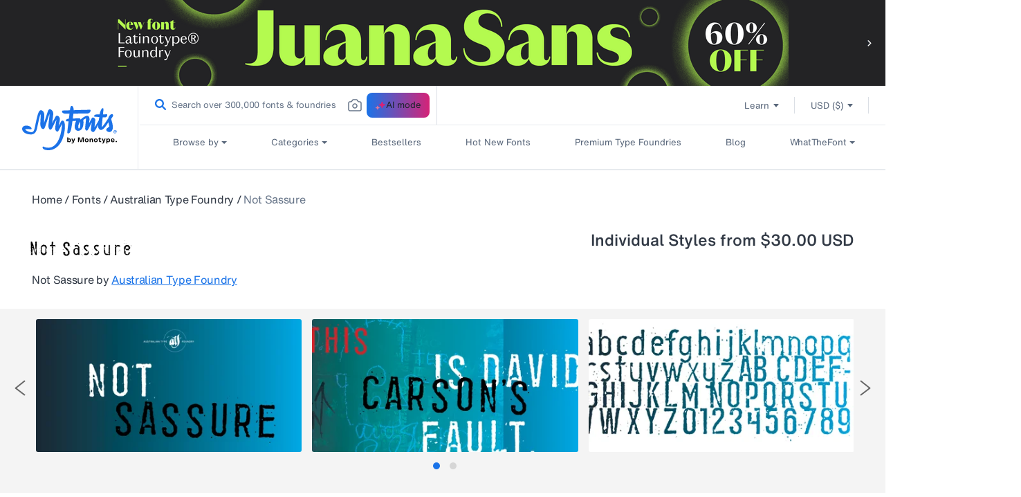

--- FILE ---
content_type: application/javascript
request_url: https://antiqua-ux-cdn.monotype.com/dist/web-components/p-c4c26a51.js
body_size: 394
content:
/*!
 * Built with Stencil
 * Copyright (c) 2024 Monotype Imaging Inc..
 */
class e{static setFocus(e,t,n){if(t||n==-1){console.log("Antiqua DLS: Focus is not allowed on disabled element or element with tabindex=-1");return false}if(e){e.focus();return true}return false}static hasExplicitFocusMethod(e){if(e&&typeof e.setFocus==="function"){return true}return false}}e.canReceiveFocus=e=>{const{disabled:t,tabIndex:n,tabidx:r,as:u}=e;if(t){return false}if(r!==undefined){if(r==-1){return false}else{if(u!==undefined&&u=="icon"){return false}return true}}else{if(n===undefined||n===null){return true}if(n<0){return false}}return true};export{e as F};
//# sourceMappingURL=p-c4c26a51.js.map

--- FILE ---
content_type: text/javascript
request_url: https://static.monotype.com/search/autocomplete/5.18.0/autocomplete-541.js
body_size: 68941
content:
/*! For license information please see autocomplete-541.js.LICENSE.txt */
(self.webpackChunk_monotype_search_global=self.webpackChunk_monotype_search_global||[]).push([[541],{733:(e,n,t)=>{"use strict";t.d(n,{j:()=>d}),t(3154),t(2762);var r,i,a=t(5985),o=t.n(a);function l(e,n){return n||(n=e.slice(0)),Object.freeze(Object.defineProperties(e,{raw:{value:Object.freeze(n)}}))}var c=(0,a.keyframes)(r||(r=l(["\n  100% {\n    transform: translateX(100%);\n  }\n"]))),s=o().div(i||(i=l(["\n  min-height: ",";\n  height: ",";\n  width: ",";\n  border-radius: ",";\n  position: relative;\n  overflow: hidden;\n  background-color: var(--c-spirits-100);\n  margin: ",';\n\n  &:after {\n    position: absolute;\n    top: 0;\n    right: 0;\n    bottom: 0;\n    left: 0;\n    transform: translateX(-100%);\n    background-image: linear-gradient(\n      92.04deg,\n      rgba(255, 255, 255, 0) 10.45%,\n      rgba(255, 255, 255, 0.8) 51.24%,\n      rgba(255, 255, 255, 0) 89.01%\n    );\n    content: "";\n    opacity: 0.8;\n    animation: '," 1.4s infinite;\n  }\n"])),(function(e){return e.height}),(function(e){return e.height}),(function(e){return e.width}),(function(e){return e.borderRadius}),(function(e){return e.margin}),c),u=t(6870);function d(e){var n=e.height,t=e.width,r=e.borderRadius,i=e.margin,a=e.testId;return(0,u.jsx)(s,{id:"skeleton-loader",className:"gs__skeletonLoader",height:n,width:t,borderRadius:r,margin:i,"data-testid":a})}d.defaultProps={margin:"0",testId:"",borderRadius:"0"}},841:(e,n,t)=>{var r={"./AAIcon":[4920,920],"./AAIcon.jsx":[4920,920],"./AIBetaPill":[3740],"./AIBetaPill.jsx":[3740],"./AIBetaPill.styled":[1941],"./AIBetaPill.styled.jsx":[1941],"./AISearchMagnifyIcon":[4857,857],"./AISearchMagnifyIcon.jsx":[4857,857],"./AISearchStars":[5060,60],"./AISearchStars.jsx":[5060,60],"./AISearchStars.styled":[1261,261],"./AISearchStars.styled.jsx":[1261,261],"./AddToAlbumIcon":[6717,717],"./AddToAlbumIcon.jsx":[6717,717],"./AddToFavoriteIcon":[3924,924],"./AddToFavoriteIcon.jsx":[3924,924],"./AppliedFilterClearIcon":[9918,918],"./AppliedFilterClearIcon.jsx":[9918,918],"./ArrowIcon":[2185],"./ArrowIcon.jsx":[2185],"./BackArrow":[7637,637],"./BackArrow.jsx":[7637,637],"./BlackArrowLeft":[9086,86],"./BlackArrowLeft.jsx":[9086,86],"./BlackArrowRight":[8983,983],"./BlackArrowRight.jsx":[8983,983],"./CrossIcon":[7046,46],"./CrossIcon.jsx":[7046,46],"./DisabledCrossIcon":[7902,902],"./DisabledCrossIcon.jsx":[7902,902],"./DropDownArrow":[8739,739],"./DropDownArrow.jsx":[8739,739],"./FavoriteIcon":[2578,578],"./FavoriteIcon.jsx":[2578,578],"./FavouriteIcon":[55,55],"./FavouriteIcon.jsx":[55,55],"./FeatureNotAvailable":[9431,431],"./FeatureNotAvailable.jsx":[9431,431],"./FilterClearIcon":[9343,343],"./FilterClearIcon.jsx":[9343,343],"./FilterNoResultIcon":[2654,654],"./FilterNoResultIcon.jsx":[2654,654],"./FilterSearchIcon":[4516,516],"./FilterSearchIcon.jsx":[4516,516],"./FontPairingIcon":[3979,979],"./FontPairingIcon.jsx":[3979,979],"./InfoIcon":[7666,666],"./InfoIcon.jsx":[7666,666],"./LeftArrow":[8735,735],"./LeftArrow.jsx":[8735,735],"./Ligatures":[4443,443],"./Ligatures.jsx":[4443,443],"./LinkArrow":[1790,790],"./LinkArrow.jsx":[1790,790],"./NoResultAlienIcon":[3517,517],"./NoResultAlienIcon.jsx":[3517,517],"./NoTofuIcon":[8415,415],"./NoTofuIcon.jsx":[8415,415],"./RightArrow":[9940,940],"./RightArrow.jsx":[9940,940],"./SearchIcon":[9362,362],"./SearchIcon.jsx":[9362,362],"./SimilarIcon":[5217,217],"./SimilarIcon.jsx":[5217,217],"./Smiley":[9284,284],"./Smiley.jsx":[9284,284],"./Spacing":[8054,54],"./Spacing.jsx":[8054,54],"./TagsLeftArrowIcon":[8949,949],"./TagsLeftArrowIcon.jsx":[8949,949],"./TagsRightArrowIcon":[5756,756],"./TagsRightArrowIcon.jsx":[5756,756],"./ThumbsDownIcon":[8553,553],"./ThumbsDownIcon.jsx":[8553,553],"./ThumbsUpIcon":[5674,674],"./ThumbsUpIcon.jsx":[5674,674],"./UploadIcon":[6089,89],"./UploadIcon.jsx":[6089,89],"./WarningIcon":[2738,738],"./WarningIcon.jsx":[2738,738]};function i(e){if(!t.o(r,e))return Promise.resolve().then((()=>{var n=new Error("Cannot find module '"+e+"'");throw n.code="MODULE_NOT_FOUND",n}));var n=r[e],i=n[0];return Promise.all(n.slice(1).map(t.e)).then((()=>t(i)))}i.keys=()=>Object.keys(r),i.id=841,e.exports=i},1941:(e,n,t)=>{"use strict";t.r(n),t.d(n,{BetaPillLargeWrapper:()=>c,BetaPillSmallWrapper:()=>s});var r,i,a=t(5985),o=t.n(a);function l(e,n){return n||(n=e.slice(0)),Object.freeze(Object.defineProperties(e,{raw:{value:Object.freeze(n)}}))}var c=o().div(r||(r=l(["\n  margin-right: 12px;\n  min-width: 35px;\n"]))),s=o().div(i||(i=l(["\n  min-width: 20px;\n"])))},2185:(e,n,t)=>{"use strict";t.r(n),t.d(n,{default:()=>i}),t(3154),t(2762);var r=t(6870);function i(e){var n=e.color;return(0,r.jsx)("svg",{width:"16",height:"16",viewBox:"0 0 16 16",fill:"none",xmlns:"http://www.w3.org/2000/svg","data-testid":"ArrowIcon",className:"gs__icons",children:(0,r.jsx)("path",{fillRule:"evenodd",clipRule:"evenodd",d:"M8.803 2.80268C9.0959 2.50978 9.57077 2.50978 9.86366 2.80268L14.5303 7.46934C14.8232 7.76224 14.8232 8.23711 14.5303 8.53L9.86366 13.1967C9.57077 13.4896 9.0959 13.4896 8.803 13.1967C8.51011 12.9038 8.51011 12.4289 8.803 12.136L12.1893 8.74967H2C1.58579 8.74967 1.25 8.41389 1.25 7.99967C1.25 7.58546 1.58579 7.24967 2 7.24967H12.1893L8.803 3.86334C8.51011 3.57044 8.51011 3.09557 8.803 2.80268Z",fill:n})})}},3740:(e,n,t)=>{"use strict";t.r(n),t.d(n,{BetaPill:()=>a}),t(3154),t(2762);var r=t(1941),i=t(6870);function a(e){return"large"===e.size?(0,i.jsx)(r.BetaPillLargeWrapper,{children:(0,i.jsx)("img",{src:"https://pp-static.monotype.com/ares/search/assets/icons/largebetapill.svg",alt:"large beta pill"})}):(0,i.jsx)(r.BetaPillSmallWrapper,{children:(0,i.jsx)("img",{src:"https://pp-static.monotype.com/ares/search/assets/icons/smallbetapill.svg",alt:"small beta pill"})})}},4541:(e,n,t)=>{"use strict";var r=t(2341),i=t(3154),a=t.n(i),o=t(6365),l=t.n(o),c={excludeRenderString:"ABCDEabcde",recentSearchDefault:{fonts:6,queries:6,foundaries:6,individualFonts:3,privateTags:3,storeName:"service_recent_searches"},recommandedDefaultValue:{hitPerPage:50},validTypes:{font:"fonts",query:"queries",foundry:"foundries",individualFonts:"individualFonts",privateTags:"privateTags"},maxFontIconLength:3,searchDefaultState:{collections:[],completion:null,context:{},isOpen:!0,query:"",activeItemId:null,status:"idle"},filterAttributes:{AITags:"_tags",publicTags:"foundry_tags",advancedTags:"font_data.tags",activeItemId:null,query:"",completion:null,collections:[],isOpen:!1,status:"idle",context:{}},pagination:{desktop:{padding:3,totalPages:10},mobile:{padding:1,totalPages:4}},actionCtas:"{TYPE}-action-ctas-{ID}",actionJustificationCtas:"{TYPE}-action-justification-ctas-{ID}",actionIcons:"{TYPE}-action-icons-{ID}",gridHoverCtas:"{TYPE}-grid-hover-ctas-{ID}",resourceIcons:"{TYPE}-resource-icons-{ID}",checkboxIcons:"{TYPE}-checkbox-icons-{ID}",keepStyleForever:"{TYPE}-keep-style-forever-{ID}",actionStyleCount:"{TYPE}-action-stylecount-{ID}",qvHeaderFontCount:"{TYPE}-show-font-count-{ID}",qvBannerStrip:"{TYPE}-banner-strip-{ID}",inlineActionIcons:"inline-action-icons-",inlineStyleStaticContent:"inline-style-static-content-",pairingCta:"pairing-action-ctas-",fgColor:"000000",defaultValue:48,gridDefaultValue:24,defaultLigatureValue:"",prefixUrlOfLogo:"width=20,height=auto,fit=contain,format=auto/images/pim",unauthorizedAccessEvent:"gs_unauthorizedAccess"},s={SRP:{searchType:"smartSearchResultsPage"},autocomplete:{searchType:"smartSearchInline"},aiNoResult:{searchType:"smartSearchNoResult"}},u={NO_GOOD_RESULTS:"No Good Results",INPUT_REQUIRED:"Input Required",RECOMMENDED:"Recommended",QUERIED:"Queried"},d=[{considerAs:"artdeco",considerAs_ja:"アールデコ",value:"Art deco",value_de:"Art deco",value_fr:"Art deco",value_es:"Art deco",value_pt:"Art deco",value_ja:"アールデコ",style:{letterSpacing:"-0.4px",fontFamily:"EstiloProBook",fontSize:"20px",WebkitFontSmoothing:"unset",textTransform:"none"},style_ja:{letterSpacing:"-0.4px",fontFamily:"TazuganeMTText",fontSize:"16px",WebkitFontSmoothing:"unset",textTransform:"none"}},{value:"brush",value_de:"pinsel",value_fr:"brush",value_es:"pincel",value_pt:"pincel",value_ja:"ブラシ",style:{textTransform:"lowercase",letterSpacing:"-0.32px",fontFamily:"CinnabarBrushRegular"},style_ja:{textTransform:"lowercase",letterSpacing:"-0.32px",fontFamily:"FOT-SlumpStd-DB",fontSize:"16px"}},{value:"calligraphy",value_de:"kalligrafie",value_fr:"calligraphie",value_es:"caligrafia",value_pt:"caligrafia",value_ja:"カリグラフィー",style:{fontFamily:"ItcEdwardianScriptBold",fontSize:"25px"},style_ja:{fontFamily:"TazuganeMTText",fontSize:"16px"}},{value:"casual",value_de:"casual",value_fr:"informelle",value_es:"informal",value_pt:"casual",value_ja:"カジュアル",style:{fontFamily:"FuturaMedium"},style_ja:{fontFamily:"FOT-PopHappinessStd-EB",fontSize:"16px"}},{value:"clean",value_de:"sauber",value_fr:"épuré",value_es:"clara",value_pt:"limpa",value_ja:"清潔",style:{letterSpacing:"-0.32px",fontFamily:"HelveticaNowMtDispRegular"},style_ja:{letterSpacing:"-0.32px",fontFamily:"FOT-TsukuOldMinPro-R",fontSize:"16px"}},{value:"college",value_de:"universität",value_fr:"université",value_es:"universidad",value_pt:"faculdade",value_ja:"カレッジ",style:{fontFamily:"YearbookSolid"},style_ja:{fontFamily:"TazuganeMTText",fontSize:"16px"}},{value:"comic",value_de:"comic",value_fr:"Comique",value_es:"cómica",value_pt:"comic",value_ja:"コミック",style:{letterSpacing:"-0.4px",fontFamily:"AhkioRegular",fontSize:"20px"},style_ja:{letterSpacing:"-0.4px",fontFamily:"FOT-ComicReggaeStd-B",fontSize:"16px"}},{value:"decorative",value_de:"dekorativ",value_fr:"décoratif",value_es:"decorativa",value_pt:"decorativa",value_ja:"装飾的",style:{fontFamily:"NexaRustScriptL03",fontSize:"20px"},style_ja:{fontFamily:"FOT-TsukuRMMinStd-E",fontSize:"16px"}},{value:"elegant",value_de:"elegant",value_fr:"élégant",value_es:"elegante",value_pt:"elegante",value_ja:"エレガント",style:{fontFamily:"BodoniElegantItalic"},style_ja:{fontFamily:"FOT-TsukuQMinLStd-L",fontSize:"16px"}},{value:"futuristic",value_de:"futuristisch",value_fr:"futuriste",value_es:"futurista",value_pt:"futurista",value_ja:"未来的",style:{fontFamily:"Platinum",fontSize:"13px"},style_ja:{fontFamily:"FOT-CometStd-B",fontSize:"16px"}},{value:"graffiti",value_de:"Graffiti",value_fr:"graffiti",value_es:"grafiti",value_pt:"grafite",value_ja:"グラフィティ",style:{fontFamily:"BetterTimesRegular",fontSize:"25px"},style_ja:{fontFamily:"TazuganeMTText",fontSize:"16px"}},{value:"handwriting",value_de:"Handschrift",value_fr:"écriture manuscrite",value_es:"a mano",value_pt:"manuscrita",value_ja:"手書き風",style:{letterSpacing:"-0.38px",fontFamily:"GladiolaRegular",fontSize:"19px"},style_ja:{letterSpacing:"-0.38px",fontFamily:"FOT-TentomushiStd-L",fontSize:"16px"}},{value:"industrial",value_de:"industriell",value_fr:"industriel",value_es:"industrial",value_pt:"industrial",value_ja:"工業的",style:{fontFamily:"KairosSansRoughBoldItalic"},style_ja:{fontFamily:"ShoraiSansStdN",fontSize:"16px"}},{value:"inline",value_de:"Inline",value_fr:"contour",value_es:"líneas",value_pt:"inline",value_ja:"インライン",style:{textTransform:"lowercase",letterSpacing:"-0.32px",fontFamily:"TradeGothicInlineRegular"},style_ja:{textTransform:"lowercase",letterSpacing:"-0.32px",fontFamily:"FOT-RailwayStd-B",fontSize:"16px"}},{value:"kids",value_de:"Kinder",value_fr:"enfantin",value_es:"infantil",value_pt:"crianças",value_ja:"子ども",style:{textTransform:"lowercase",fontFamily:"ChantalLight",fontSize:"21px"},style_ja:{textTransform:"lowercase",fontFamily:"FOT-YurukaStd-UB",fontSize:"16px"}},{value:"legible",value_de:"leserlich",value_fr:"lisible",value_es:"legible",value_pt:"legível",value_ja:"読みやすい",style:{fontFamily:"HelveticaNowTextRegular"},style_ja:{fontFamily:"TazuganeMTText",fontSize:"16px"}},{value:"playful",value_de:"verspielt",value_fr:"ludique",value_es:"divertida",value_pt:"lúdica",value_ja:"遊び心",style:{fontFamily:"FairwaterScriptBold"},style_ja:{fontFamily:"FOT-TsukuAMGothicLStd-B",fontSize:"16px"}},{value:"retro",value_de:"retro",value_fr:"rétro",value_es:"retro",value_pt:"retro",value_ja:"レトロ",style:{fontFamily:"BookmaniaBlackItalic"},style_ja:{fontFamily:"FOT-TsukuAntiqueLGoStd-B",fontSize:"16px"}},{value:"romantic",value_de:"romantisch",value_fr:"romantique",value_es:"romántica",value_pt:"romântica",value_ja:"ロマンチック",style:{letterSpacing:"-0.48px",fontFamily:"OllieOllie",fontSize:"24px"},style_ja:{letterSpacing:"-0.48px",fontFamily:"FOT-PalRetronStd-B",fontSize:"16px"}},{value:"rounded",value_de:"abgerundet",value_fr:"arrondi",value_es:"redondeada",value_pt:"arredondada",value_ja:"丸みのある",style:{letterSpacing:"-0.32px",fontFamily:"VagRoundedBtBlack"},style_ja:{letterSpacing:"-0.32px",fontFamily:"FOT-TsukuANBRdGoLStd-B",fontSize:"16px"}},{value:"shaded",value_de:"schatten",value_fr:"Ombré",value_es:"sombreada",value_pt:"sombreada",value_ja:"シャドウ",style:{textTransform:"lowercase",fontFamily:"HorndonRegular",fontSize:"20px"},style_ja:{textTransform:"lowercase",fontFamily:"FOT-RampartStd-EB",fontSize:"16px"}},{value:"signature",value_de:"Unterschrift",value_fr:"signature",value_es:"firma",value_pt:"assinatura",value_ja:"サイン",style:{letterSpacing:"-0.26px",fontFamily:"AlexandriaSignatureRegular",fontSize:"13px"},style_ja:{fontFamily:"TazuganeMTText",fontSize:"16px"}},{value:"stencil",value_de:"Schablone",value_fr:"pochoir",value_es:"stencil",value_pt:"estêncil",value_ja:"ステンシル",style:{letterSpacing:"-0.32px",fontFamily:"GlaserStencilRegular"},style_ja:{fontFamily:"TazuganeMTText",fontSize:"16px"}},{value:"tattoo",value_de:"tattoo",value_fr:"tatouage",value_es:"tatuaje",value_pt:"tattoo",value_ja:"タトゥー",style:{letterSpacing:"-0.5px",fontFamily:"CarolGothic",fontSize:"25px"},style_ja:{fontFamily:"TazuganeMTText",fontSize:"16px"}},{value:"techno",value_de:"Techno",value_fr:"techno",value_es:"tecno",value_pt:"techno",value_ja:"テクノ",style:{fontFamily:"SerpentineMedium"},style_ja:{fontFamily:"FOT-CometStd-B",fontSize:"16px"}},{value:"typewriter",value_de:"Schreibmaschine",value_fr:"machine à écrire",value_es:"máquina de escribir",value_pt:"máquina de escrever",value_ja:"タイプライター",style:{letterSpacing:"-0.32px",fontFamily:"OverpassMonoRegular"},style_ja:{fontFamily:"TazuganeMTText",fontSize:"16px"}},{value:"wedding",value_de:"Hochzeit",value_fr:"mariage",value_es:"boda",value_pt:"casamento",value_ja:"結婚式",style:{textTransform:"uppercase",fontFamily:"Dutch801RmHdBtRoman",fontSize:"18px"},style_ja:{textTransform:"uppercase",fontFamily:"FOT-TsukuQMinLStd-L",fontSize:"16px"}},{considerAs:"artnouveau",considerAs_ja:"アールヌーヴォー",value:"Art Nouveau",value_de:"Art Nouveau",value_fr:"Art Nouveau",value_es:"Art Nouveau",value_pt:"Art Nouveau",value_ja:"アールヌーヴォー",style:{fontFamily:"EckmannPro",fontSize:"18px"},style_ja:{fontFamily:"TazuganeMTText",fontSize:"16px"}},{value:"western",value_de:"western",value_fr:"western",value_es:"western",value_pt:"western",value_ja:"西部劇",style:{textTransform:"lowercase",fontFamily:"BuckdanceJnl",fontSize:"18px"},style_ja:{fontFamily:"TazuganeMTText",fontSize:"16px"}},{value:"horror",value_de:"horror",value_fr:"horreur",value_es:"terror",value_pt:"terror",value_ja:"ホラー",style:{fontFamily:"DeathStinger",fontSize:"18px"},style_ja:{fontFamily:"FOT-ComicMysteryStd-DB",fontSize:"16px"}},{value:"grunge",value_de:"grunge",value_fr:"grunge",value_es:"grunge",value_pt:"grunge",value_ja:"グランジ",style:{fontFamily:"LavahPro",fontSize:"18px"},style_ja:{fontFamily:"TazuganeMTText",fontSize:"16px"}},{value:"pixel",value_de:"Pixel",value_fr:"pixel",value_es:"píxeles",value_pt:"pixel",value_ja:"ドット",style:{fontFamily:"LomoCopyLtStd",fontSize:"18px"},style_ja:{fontFamily:"FOT-DotGothic16Std-M",fontSize:"16px"}},{value:"christmas",value_de:"weihnachten",value_fr:"Noël",value_es:"navidad",value_pt:"Natal",value_ja:"クリスマス",style:{fontFamily:"ChristmasGlitter",fontSize:"18px"},style_ja:{fontFamily:"FOT-ModeMinALargePro-B",fontSize:"16px"}},{value:"sports",value_de:"sport",value_fr:"sport",value_es:"deportes",value_pt:"esportes",value_ja:"スポーツ",style:{fontFamily:"AlamedaScriptRegular"},style_ja:{fontFamily:"FOT-RodinProN-EB",fontSize:"16px"}},{value:"neon",value_de:"neon",value_fr:"néon",value_es:"neón",value_pt:"neon",value_ja:"ネオン",style:{fontFamily:"HtNeon",fontSize:"20px"},style_ja:{fontFamily:"TazuganeMTText",fontSize:"16px"}},{value:"vintage",value_de:"vintage",value_fr:"vintage",value_es:"vintage",value_pt:"vintage",value_ja:"ヴィンテージ",style:{fontFamily:"OrnateDecoRegular",fontSize:"16px"},style_ja:{fontFamily:"FOT-TsukuAMDMinStd-E",fontSize:"16px"}},{value:"cursive",value_de:"kursiv",value_fr:"écriture cursive",value_es:"cursiva",value_pt:"cursiva",value_ja:"筆記体",style:{fontFamily:"TtMilksScriptRegular"},style_ja:{fontFamily:"TazuganeMTText",fontSize:"16px"}},{value:"bubble",value_de:"seifenblase",value_fr:"bulle",value_es:"burbuja",value_pt:"bolha",value_ja:"バブル",style:{fontFamily:"BaloonEverydayEmboss",fontSize:"20px"},style_ja:{fontFamily:"TazuganeMTText",fontSize:"16px"}},{value:"adventure",value_de:"abenteuer",value_fr:"aventure",value_es:"aventura",value_pt:"aventura",value_ja:"冒険",style:{fontFamily:"NatronRoughMedium",fontSize:"20px"},style_ja:{fontFamily:"FOT-TsukuAMGothicLStd-B",fontSize:"16px"}},{value:"carefree",value_de:"unbeschwert",value_fr:"libre",value_es:"despreocupada",value_pt:"despreocupada",value_ja:"のびやか",style:{fontFamily:"AlfieInformalRegular",fontSize:"20px"},style_ja:{fontFamily:"FOT-RodinMariaPro-DB",fontSize:"16px"}},{value:"classy",value_de:"klassisch",value_fr:"élégant",value_es:"chic",value_pt:"classy",value_ja:"上品",style:{fontFamily:"LovericaBold",fontSize:"20px"},style_ja:{fontFamily:"FOT-TsukuOldMinPro-R",fontSize:"16px"}},{value:"fantasy",value_de:"fantasy",value_fr:"fantaisie",value_es:"fantasía",value_pt:"fantasia",value_ja:"ファンタジー",style:{fontFamily:"WatersTitlingSemibold",fontSize:"20px"},style_ja:{fontFamily:"FOT-KanaeReishoStd-B",fontSize:"16px"}},{value:"formal",value_de:"formell",value_fr:"formel",value_es:"formal",value_pt:"formal",value_ja:"フォーマル",style:{fontFamily:"GeorgiaProRegular"},style_ja:{fontFamily:"FOT-MatissePro-B",fontSize:"16px"}},{value:"friendly",value_de:"freundlich",value_fr:"convivial",value_es:"amigable",value_pt:"amigável",value_ja:"親しみやすい",style:{fontFamily:"Kessel105TextBook"},style_ja:{fontFamily:"FOT-SeuratPro-B",fontSize:"16px"}},{value:"geometric",value_de:"geometrisch",value_fr:"géométrique",value_es:"geométrica",value_pt:"geométrica",value_ja:"幾何学的",style:{fontFamily:"ManifoldExtendedCfRegular"},style_ja:{fontFamily:"ShoraiSansStdN",fontSize:"16px"}},{value:"holiday",value_de:"urlaub",value_fr:"vacances",value_es:"vacaciones",value_pt:"festiva",value_ja:"ホリデー",style:{fontFamily:"ColdDesertRegular",fontSize:"20px"},style_ja:{fontFamily:"FOT-YurukaStd-UB",fontSize:"16px"}},{value:"impactful",value_de:"wirkungsvoll",value_fr:"percutant",value_es:"impactante",value_pt:"impactante",value_ja:"インパクト",style:{fontFamily:"CompactaBold",fontSize:"20px"},style_ja:{fontFamily:"FOT-RaglanPunchStd-UB",fontSize:"16px"}},{value:"luxury",value_de:"luxuriös",value_fr:"luxe",value_es:"de lujo",value_pt:"luxuosa",value_ja:"高級感",style:{fontFamily:"AmoreElegantSansSerifRegular",fontSize:"20px",letterSpacing:"0.4px"},style_ja:{fontFamily:"FOT-MatissePro-B",fontSize:"16px",letterSpacing:"0.4px"}},{value:"organic",value_de:"organisch",value_fr:"organique",value_es:"orgánica",value_pt:"orgânica",value_ja:"オーガニック",style:{fontFamily:"AdagioSansBold"},style_ja:{fontFamily:"FOT-TentomushiStd-L",fontSize:"16px"}},{value:"professional",value_de:"professionell",value_fr:"professionnel",value_es:"profesional",value_pt:"profissional",value_ja:"プロフェッショナル",style:{fontFamily:"NeueHaasGroteskDisplay55Roman"},style_ja:{fontFamily:"FOT-TsukuAntiqueLMinStd-L",fontSize:"16px"}},{value:"serene",value_de:"ruhig",value_fr:"sérénité",value_es:"serena",value_pt:"serena",value_ja:"静かな",style:{fontFamily:"ConsoSerifRegular"},style_ja:{fontFamily:"FOT-KleePro-DB",fontSize:"16px"}},{value:"serious",value_de:"ernst",value_fr:"sérieux",value_es:"seria",value_pt:"séria",value_ja:"真面目",style:{fontFamily:"TradeGothicLight"},style_ja:{fontFamily:"TazuganeMTText",fontSize:"16px"}},{value:"sleek",value_de:"glatt",value_fr:"raffiné",value_es:"impecable",value_pt:"estilosa",value_ja:"洗練された",style:{fontFamily:"ControllerOne"},style_ja:{fontFamily:"FOT-TsukuOldMinPro-R",fontSize:"16px"}},{value:"soft",value_de:"weich",value_fr:"doux",value_es:"suave",value_pt:"suave",value_ja:"やわらかい",style:{fontFamily:"HandOfSeanRegular",fontSize:"20px"},style_ja:{fontFamily:"FOT-TsukuARdGothicStd-B",fontSize:"16px"}},{value:"sophisticated",value_de:"elegant",value_fr:"sophistiqué",value_es:"sofisticada",value_pt:"sofisticada",value_ja:"スマート",style:{fontFamily:"HelveticaRoman"},style_ja:{fontFamily:"TazuganeMTText",fontSize:"16px"}},{value:"strong",value_de:"stark",value_fr:"fort",value_es:"fuerte",value_pt:"forte",value_ja:"力強い",style:{fontFamily:"MakoMedium"},style_ja:{fontFamily:"FOT-CaratStd-UB",fontSize:"16px"}},{value:"whimsical",value_de:"ungewöhnlich",value_fr:"original",value_es:"caprichosa",value_pt:"caprichosa",value_ja:"気まぐれ",style:{fontFamily:"PanoramaSgLight"},style_ja:{fontFamily:"FOT-RocknRollStd-DB",fontSize:"16px"}},{value:"youthful",value_de:"jugendlich",value_fr:"jeune",value_es:"juvenil",value_pt:"jovem",value_ja:"青春",style:{fontFamily:"MorningRegular",fontSize:"24px"},style_ja:{fontFamily:"FOT-PalRamuneStd-B",fontSize:"16px"}},{value:"wavy",value_de:"wellig",value_fr:"wavy",value_es:"ondulada",value_pt:"ondulado",value_ja:"うねり",style:{fontFamily:"RetroGuns",fontSize:"20px"},style_ja:{fontFamily:"TazuganeMTText",fontSize:"16px"}},{value:"funky",value_de:"funky",value_fr:"funky",value_es:"original",value_pt:"descolado",value_ja:"ファンキー",style:{fontFamily:"Comba",fontSize:"20px"},style_ja:{fontFamily:"FOT-ComicReggaeStd-B",fontSize:"16px"}},{value:"fashion",value_de:"fashion",value_fr:"fashion",value_es:"moda",value_pt:"moda",value_ja:"ファッショナブル",style:{fontFamily:"FlorensansLight",fontSize:"20px"},style_ja:{fontFamily:"FOT-MatissePro-DB",fontSize:"16px"}}],f=[].concat(d,[{value:"blackletter",value_de:"gebrochene schrift",value_fr:"gothique",value_es:"letra negra",value_pt:"blackletter",value_ja:"blackletter",style:{fontFamily:"OldEnglishRegular"}},{value:"sans serif",value_de:"serifenlos",value_fr:"sans sérif",value_es:"sin gracias",value_pt:"sans serif",value_ja:"sans serif",style:{fontFamily:"FuturaMedium"},style_ja:{fontFamily:"FuturaMedium",fontSize:"16px"}},{value:"serif",value_de:"serifenschrift",value_fr:"Sérif",value_es:"serif",value_pt:"serifa",value_ja:"serif",style:{fontFamily:"RecoletaRegular"},style_ja:{fontFamily:"RecoletaRegular",fontSize:"16px"}},{value:"script",value_de:"script",value_fr:"scripte",value_es:"script",value_pt:"script",value_ja:"script",style:{fontFamily:"NexaScriptRegular"},style_ja:{fontFamily:"NexaScriptRegular",fontSize:"16px"}},{value:"display",value_de:"display",value_fr:"titrage",value_es:"mostrar",value_pt:"display",value_ja:"display",style:{fontFamily:"GillSansMtExtraBold"},style_ja:{fontFamily:"GillSansMtExtraBold",fontSize:"16px"}},{value:"dingbats",value_de:"dingbats",value_fr:"dingbats",value_es:"dingbats",value_pt:"dingbats",value_ja:"dingbats",style:{fontFamily:"ArrowCalloutsJNL",fontSize:"20px"},style_ja:{fontFamily:"ArrowCalloutsJNL",fontSize:"16px"}},{value:"Design",value_ja:"デザイン",style:{fontFamily:"FOT-SkipStd-B"},style_ja:{fontFamily:"FOT-SkipStd-B",fontSize:"16px"}},{value:"Gothic",value_ja:"ゴシック",style:{fontFamily:"TazuganeMTText"},style_ja:{fontFamily:"TazuganeMTText",fontSize:"16px"}},{value:"Mincho",value_ja:"明朝",style:{fontFamily:"FOT-TsukuAMDMinStd-E"},style_ja:{fontFamily:"FOT-TsukuAMDMinStd-E",fontSize:"16px"}},{value:"UD",value_ja:"UD",style:{fontFamily:"FOT-UDKakugo_LargePr6N-B"},style_ja:{fontFamily:"FOT-UDKakugo_LargePr6N-B",fontSize:"16px"}},{value:"Round Gothic",value_ja:"丸ゴシック",style:{fontFamily:"FOT-TsukuARdGothicStd-B"},style_ja:{fontFamily:"FOT-TsukuARdGothicStd-B",fontSize:"16px"}},{value:"Handwriting",value_ja:"手書き",style:{fontFamily:"FOT-TentomushiStd-L"},style_ja:{fontFamily:"FOT-TentomushiStd-L",fontSize:"16px"}},{value:"Others",value_ja:"その他",style:{fontFamily:"HeiseiKakuGothic"},style_ja:{fontFamily:"HeiseiKakuGothic",fontSize:"16px"}},{value:"Antic",value_ja:"アンチック",style:{fontFamily:"FOT-AnticCezannePro-DB"},style_ja:{fontFamily:"FOT-AnticCezannePro-DB",fontSize:"16px"}},{value:"Specialized",value_ja:"専門書",style:{fontFamily:"FOT-UtrilloPro-DB"},style_ja:{fontFamily:"FOT-UtrilloPro-DB",fontSize:"16px"}},{value:"筆書体",value_ja:"筆書体",style:{fontFamily:"FOT-NewGrecoStd-B"},style_ja:{fontFamily:"FOT-NewGrecoStd-B",fontSize:"16px"}},{value:"Brush Japanese Calligraphy",value_ja:"筆文字",style:{fontFamily:"TazuganeMTText",fontSize:"16px"},style_ja:{fontFamily:"TazuganeMTText",fontSize:"16px"}}],[{value:"geometric sans",value_de:"geometrische Sans",value_fr:"géométrique Sans",value_es:"sans geométrica",value_pt:"sans geométrica",style:{fontFamily:"AvenirNextMedium",fontSize:"15px"}},{value:"grotesque sans",value_de:"groteske Sans",value_fr:"grotesque sans",value_es:"grotesco sans",value_pt:"grotesque sans",style:{fontFamily:"AvenirNextCondensedMedium"}},{value:"humanist sans",value_de:"humanistische Sans",value_fr:"humaniste Sans",value_es:"humanista sans",value_pt:"Sans serif Humanista",style:{fontFamily:"GillSansMedium"}},{value:"formal script",value_de:"formales Skript",value_fr:"script formel",value_es:"guión formal",value_pt:"Script formal",style:{fontFamily:"CochinRomanItalic"}},{value:"informal script",value_de:"informelles Skript",value_fr:"script informel",value_es:"guión informal",value_pt:"Script informal",style:{fontFamily:"LetteriaProRegular"}},{value:"clarendon serif",value_de:"Clarendon Serif",value_fr:"clarendon serif",value_es:"clarendon serif",value_pt:"clarendon serif",style:{fontFamily:"IonicNo5Regular",fontSize:"15px"}},{value:"modern serif",value_de:"moderne Serife",value_fr:"serif moderne",value_es:"serif moderno",value_pt:"Serif moderna",style:{fontFamily:"GeorgiaRegular",fontSize:"14px"}},{value:"old style serif",value_de:"alte Serifenform",value_fr:"serif à l'ancienne",value_es:"estilo serif antiguo",value_pt:"old style serif",style:{fontFamily:"RecoletaMedium",fontSize:"14px"}},{value:"slab serif",value_de:"Slab Serif",value_fr:"empattement en bloc",value_es:"slab serif",value_pt:"slab serif",style:{fontFamily:"MemphisMedium",fontSize:"14px"}},{value:"transitional serif",value_de:"Übergangsserif",value_fr:"empattement de transition",value_es:"serif de transición",value_pt:"transitional serif",style:{fontFamily:"TimesNewRomanRegular",fontSize:"14px"}}]),p={artdeco:"Art Deco",artnouveau:"Art Nouveau"},v=["sans serif","serif"],m="onClearFilterClicked",h="grid",b="list",g=["en","de","es","pt","fr"],y="onShowTooltip",x="onHideToolTip",w="sig:tofu-found",j="removeTofuBanner",S="callRefineForInfiniteScroll";function _(e){return _="function"==typeof Symbol&&"symbol"==typeof Symbol.iterator?function(e){return typeof e}:function(e){return e&&"function"==typeof Symbol&&e.constructor===Symbol&&e!==Symbol.prototype?"symbol":typeof e},_(e)}function O(e,n){var t=Object.keys(e);if(Object.getOwnPropertySymbols){var r=Object.getOwnPropertySymbols(e);n&&(r=r.filter((function(n){return Object.getOwnPropertyDescriptor(e,n).enumerable}))),t.push.apply(t,r)}return t}function k(e){for(var n=1;n<arguments.length;n++){var t=null!=arguments[n]?arguments[n]:{};n%2?O(Object(t),!0).forEach((function(n){T(e,n,t[n])})):Object.getOwnPropertyDescriptors?Object.defineProperties(e,Object.getOwnPropertyDescriptors(t)):O(Object(t)).forEach((function(n){Object.defineProperty(e,n,Object.getOwnPropertyDescriptor(t,n))}))}return e}function T(e,n,t){return(n=function(e){var n=function(e){if("object"!=_(e)||!e)return e;var n=e[Symbol.toPrimitive];if(void 0!==n){var t=n.call(e,"string");if("object"!=_(t))return t;throw new TypeError("@@toPrimitive must return a primitive value.")}return String(e)}(e);return"symbol"==_(n)?n:n+""}(n))in e?Object.defineProperty(e,n,{value:t,enumerable:!0,configurable:!0,writable:!0}):e[n]=t,e}var P={AITags:"_tags",freefonts:"has_free",variableFonts:"font_data.is_variable",typography:"font_data.advanced_typography",language:"font_data.language_names",inventories:"font_data.inventories",unicodeDecimal:"font_data.unicode_blocks",uploadedId:"uploaded_company_ids",addOnId:"font_data.addon_company_ids",customFonts:"font_data.is_custom",advancedTags:"font_data.tags",foundry:"foundry_name",categoryPageFilter:"font_data.categories",styles:["font_data.categories.lvl0","font_data.categories.lvl1"],characterSet:"font_data.code_pages",price:{font:"font_data.prices.USD",family:"prices.USD.min_price_num"},publicTags:"foundry_tags",privateTags:"private_tags.COMPANY_ID",visual_properties:{weight:"font_data.cvp.weight.label",slant:"font_data.cvp.slant.label",contrast:"font_data.cvp.contrast.label",height:"font_data.cvp.height.label",width:"font_data.cvp.width.label"},similarForFont:"similarforfont",similarForFamily:"similarforfamily",pairsForFont:"pairsforfont",aiSearch:"aiquery",aiNoResults:"ainoresults",query:"query"},I={has_free:"Price - Free Fonts","font_data.is_variable":"Variable fonts","font_data.advanced_typography":"Advanced typography","font_data.language_names":"Language","font_data.inventories":"Sources",uploaded_company_ids:"Sources","font_data.addon_company_ids":"Sources","font_data.tags":"Tags",foundry_name:"Foundry","font_data.categories":"Style","font_data.categories.lvl0":"Style","font_data.categories.lvl1":"Style","font_data.prices.USD":"Price","prices.USD.min_price_num":"Price",foundry_tags:"Public Tags","private_tags.COMPANY_ID":"Private Tags","font_data.cvp":"Visual properties","font_data.cvp.weight.label":"Visual properties - Weight","font_data.cvp.slant.label":"Visual properties - Slant","font_data.cvp.contrast.label":"Visual properties - Contrast","font_data.cvp.height.label":"Visual properties - X-Height","font_data.cvp.width.label":"Visual properties - Width","font_data.unicode_blocks":"Unicode Decimal",pairs_filter:"Pairs should be","font_data.is_custom":"Source"},F={foundries:P.foundry,language:P.language,typography:P.typography,"categories.lvl0":P.styles[0],"categories.lvl1":P.styles[1],"visual_properties.weight":P.visual_properties.weight,"visual_properties.slant":P.visual_properties.slant,"visual_properties.contrast":P.visual_properties.contrast,"visual_properties.height":P.visual_properties.height,"visual_properties.width":P.visual_properties.width,aiNoResultsQuery:P.aiNoResults,variableFonts:P.variableFonts,typographicFeatures:P.typography},C=(k({tags:P.advancedTags},F),k({tags:"font_data.tags_fr"},F),k({tags:"font_data.tags_de"},F),k({tags:"font_data.tags_ja"},F),k({tags:"font_data.tags_es"},F),k({tags:"font_data.tags_pt"},F),["font_data.tags","font_data.tags_fr","font_data.tags_de","font_data.tags_ja","font_data.tags_es","font_data.tags_pt"]);function A(e){return A="function"==typeof Symbol&&"symbol"==typeof Symbol.iterator?function(e){return typeof e}:function(e){return e&&"function"==typeof Symbol&&e.constructor===Symbol&&e!==Symbol.prototype?"symbol":typeof e},A(e)}function z(e){return function(e){if(Array.isArray(e))return D(e)}(e)||function(e){if("undefined"!=typeof Symbol&&null!=e[Symbol.iterator]||null!=e["@@iterator"])return Array.from(e)}(e)||function(e,n){if(e){if("string"==typeof e)return D(e,n);var t={}.toString.call(e).slice(8,-1);return"Object"===t&&e.constructor&&(t=e.constructor.name),"Map"===t||"Set"===t?Array.from(e):"Arguments"===t||/^(?:Ui|I)nt(?:8|16|32)(?:Clamped)?Array$/.test(t)?D(e,n):void 0}}(e)||function(){throw new TypeError("Invalid attempt to spread non-iterable instance.\nIn order to be iterable, non-array objects must have a [Symbol.iterator]() method.")}()}function D(e,n){(null==n||n>e.length)&&(n=e.length);for(var t=0,r=Array(n);t<n;t++)r[t]=e[t];return r}function L(e,n,t){return(n=function(e){var n=function(e){if("object"!=A(e)||!e)return e;var n=e[Symbol.toPrimitive];if(void 0!==n){var t=n.call(e,"string");if("object"!=A(t))return t;throw new TypeError("@@toPrimitive must return a primitive value.")}return String(e)}(e);return"symbol"==A(n)?n:n+""}(n))in e?Object.defineProperty(e,n,{value:t,enumerable:!0,configurable:!0,writable:!0}):e[n]=t,e}var R=function(e){return e},E=function(e,n){var t=arguments.length>2&&void 0!==arguments[2]?arguments[2]:R;return function(r){return r.map((function(r,i){return L({},"refinementList[".concat(t(P[e],n),"][").concat(i,"]"),r)}))}},N=function(e,n){return e.map((function(e,t){return L({},"refinementList[".concat(P.styles[n],"][").concat(t,"]"),e)}))},M=function(e){var n=e.lvl0,t=void 0===n?[]:n,r=e.lvl1,i=void 0===r?[]:r;return[].concat(z(N(t,0)),z(N(i,1)))},B=function(e){return Object.keys(e).map((function(n){return L({},"menu[".concat(P.visual_properties[n],"]"),e[n])}))},U=function(e,n){return function(t){var r=[];return t.monotypeFonts&&r.push.apply(r,z(E("inventories",n)(e.sendInventoryPlaceholder?["INVENTORY_IDS"]:e.values))),t.importedFonts&&r.push.apply(r,z(E("uploadedId",n)(["COMPANY_ID"]))),r}},q=function(e,n){return[L({},"".concat(P[e]),n)]},V=function(e){var n=e.styleId;return n?q("pairsForFont",n):[]},Q=function(e){var n=e.familyId,t=e.styleId;return n?q("similarForFamily",n):t?q("similarForFont",t):[]},H=function(e){return e?[L({},P.aiSearch,e)]:[]},G=function(e){return e?[L({},P.aiNoResults,e)]:[]},W=function(e){return e?[L({},P.query,e)]:[]};function X(e,n){var t=Object.keys(e);if(Object.getOwnPropertySymbols){var r=Object.getOwnPropertySymbols(e);n&&(r=r.filter((function(n){return Object.getOwnPropertyDescriptor(e,n).enumerable}))),t.push.apply(t,r)}return t}function Y(e){for(var n=1;n<arguments.length;n++){var t=null!=arguments[n]?arguments[n]:{};n%2?X(Object(t),!0).forEach((function(n){K(e,n,t[n])})):Object.getOwnPropertyDescriptors?Object.defineProperties(e,Object.getOwnPropertyDescriptors(t)):X(Object(t)).forEach((function(n){Object.defineProperty(e,n,Object.getOwnPropertyDescriptor(t,n))}))}return e}function K(e,n,t){return(n=function(e){var n=function(e){if("object"!=Z(e)||!e)return e;var n=e[Symbol.toPrimitive];if(void 0!==n){var t=n.call(e,"string");if("object"!=Z(t))return t;throw new TypeError("@@toPrimitive must return a primitive value.")}return String(e)}(e);return"symbol"==Z(n)?n:n+""}(n))in e?Object.defineProperty(e,n,{value:t,enumerable:!0,configurable:!0,writable:!0}):e[n]=t,e}function J(e,n){return function(e){if(Array.isArray(e))return e}(e)||function(e,n){var t=null==e?null:"undefined"!=typeof Symbol&&e[Symbol.iterator]||e["@@iterator"];if(null!=t){var r,i,a,o,l=[],c=!0,s=!1;try{if(a=(t=t.call(e)).next,0===n){if(Object(t)!==t)return;c=!1}else for(;!(c=(r=a.call(t)).done)&&(l.push(r.value),l.length!==n);c=!0);}catch(e){s=!0,i=e}finally{try{if(!c&&null!=t.return&&(o=t.return(),Object(o)!==o))return}finally{if(s)throw i}}return l}}(e,n)||function(e,n){if(e){if("string"==typeof e)return $(e,n);var t={}.toString.call(e).slice(8,-1);return"Object"===t&&e.constructor&&(t=e.constructor.name),"Map"===t||"Set"===t?Array.from(e):"Arguments"===t||/^(?:Ui|I)nt(?:8|16|32)(?:Clamped)?Array$/.test(t)?$(e,n):void 0}}(e,n)||function(){throw new TypeError("Invalid attempt to destructure non-iterable instance.\nIn order to be iterable, non-array objects must have a [Symbol.iterator]() method.")}()}function $(e,n){(null==n||n>e.length)&&(n=e.length);for(var t=0,r=Array(n);t<n;t++)r[t]=e[t];return r}function Z(e){return Z="function"==typeof Symbol&&"symbol"==typeof Symbol.iterator?function(e){return typeof e}:function(e){return e&&"function"==typeof Symbol&&e.constructor===Symbol&&e!==Symbol.prototype?"symbol":typeof e},Z(e)}var ee=c.inlineActionIcons,ne=c.inlineStyleStaticContent,te={xsmall:"320px",iphone:"580px",small:"720px",ipad:"".concat(992,"px"),medium:"1200px",large:"1440px",xlarge:"1920px"},re=function(){var e=window.matchMedia("only screen and (max-width: 414px)");return/android|webos|iphone|ipad|ipod|blackberry|windows phone/i.test(navigator.userAgent)||e.matches},ie=function(){return re()||(null===(e=window)||void 0===e?void 0:e.innerWidth)<1025;var e},ae=function(e){var n=!(arguments.length>1&&void 0!==arguments[1])||arguments[1],t=(new DOMParser).parseFromString(e,"text/html");return n?t.body.innerHTML:t.body.textContent},oe=function(){var e=arguments.length>0&&void 0!==arguments[0]?arguments[0]:{},n=e.color,t=void 0===n?"var(--c-blue-duck-800)":n,r=e.offset,i=void 0===r?"2px":r,a=e.radius;return"\n  &:focus-visible {\n    outline: 2px solid ".concat(t,";\n    outline-offset: ").concat(i,";\n    ").concat(void 0!==a?"border-radius: ".concat(a,";"):"","\n  }\n")},le=function(e,n){var t=n,r=e,i=function(e){return e&&"object"===Z(e)&&!Array.isArray(e)};return t?(i(r)&&i(t)&&(Object.keys(r).forEach((function(e){e in t||(t[e]=r[e])})),Object.keys(t).forEach((function(e){i(t[e])&&i(r[e])?le(r[e],t[e]):r[e]=t[e]}))),r):r},ce=function(e){return"".concat(e,"px")},se=function(e){return"border-radius: ".concat(e)},ue={tabletAndMobile:"(max-width: ".concat(te.ipad,")"),mobile:"(max-width: ".concat(te.small,")"),tablet:"(min-width: ".concat(te.small,") and (max-width: ").concat(te.ipad,")"),tab:"(min-width: ".concat(te.ipad,") and (max-width: ").concat(te.medium,")")},de=function(e){var n='\n  --c-transparent: transparent;\n  --c-magneton-50: #FBF2F4;\n  --c-magneton-700: #A41B5C;\n  --c-magneton-25: #FDF8F9;\n  --c-magneton-200: #EFC6D3;\n  --c-magneton-100: #DE769B;\n  --c-magneton-400: #DE769B;\n  --c-blue-duck-800, #104892\n  \n  --ff--fallback: Helvetica, Arial, sans-serif;\n  --ff-h-mt-text-rg: "HelveticaNowMTText", "HelveticaNowMTTextRegular", "Helvetica Now MT Text", var(--ff--fallback);\n  --ff-h-mt-text-md: "HelveticaNowMTTextMedium", "Helvetica Now MT Text Medium", "Helvetica-Bold", var(--ff--fallback);\n  --ff-h-mt-text-bold: "HelveticaNowMTTextBold", "Helvetica Now MT Text Bold", "Helvetica-Bold", var(--ff--fallback);\n\n  --ff-h-mt-micro-rg: "HelveticaNowMTMicro", "HelveticaNowMTMicroRegular", "Helvetica Now MT Micro", var(--ff--fallback);\n  --ff-h-mt-micro-md: "HelveticaNowMTMicroMedium", "Helvetica Now MT Micro Medium", "Helvetica-Bold", var(--ff--fallback);\n  --ff-h-mf-rooneysans-md: "MFRooneySans-Medium", "MF-RooneySans-Medium", "MF RooneySans-Medium", var(--ff--fallback);\n\n  --letter-spacing-01: -0.01em;\n  --letter-spacing-02: -0.02em;\n\n  --c-red-700: #AA001B;\n';return"dark"===e?"\n    {\n      --c-absolute-white: #1e242c;\n  \n      --c-blue-25: #082449;\n      --c-blue-50: #0b3367;\n      --c-blue-100: #104892;\n      --c-blue-200: #C6D2F6;\n      --c-blue-500: #749aed;\n      --c-blue-600: #667488;\n  \n      --c-spirits-50: #1e242c;\n      --c-spirits-100: #313945;\n      --c-spirits-200: #576579;\n      --c-spirits-300: #667488;\n      --c-spirits-400: #c3cad4;\n      --c-spirits-500: #cfd5dd;\n      --c-spirits-600: #dbdfe5;\n      --c-spirits-700: #e7eaee;\n      --c-spirits-800: #f3f4f6;\n      --c-spirits-900: #f9fafb;\n      --c-spirits-950: #fcfcfd;\n  \n      --c-magneton-500: #de769b;\n      \n      --c-taco-yellow-100: #fff1c9;\n      --c-taco-yellow-700: #916d00;\n  \n      ".concat(n,"\n\n    }\n    "):"\n    &&& {\n      --c-absolute-white: #ffffff;\n  \n      --c-blue-25: #f8f9fd;\n      --c-blue-50: #f2f5fd;\n      --c-blue-100: #e4e9fa;\n      --c-blue-200: #C6D2F6;\n      --c-blue-500: #1a73e8;\n      --c-blue-600: #1766cf;\n  \n      --c-spirits-25: #FCFCFD;\n      --c-spirits-50: #f9fafb;\n      --c-spirits-100: #f3f4f6;\n      --c-spirits-200: #e7eaee;\n      --c-spirits-300: #dbdfe5;\n      --c-spirits-400: #cfd5dd;\n      --c-spirits-500: #c3cad4;\n      --c-spirits-600: #667488;\n      --c-spirits-700: #576579;\n      --c-spirits-800: #313945;\n      --c-spirits-900: #1e242c;\n      --c-spirits-950: #0e1013;\n  \n      --c-magneton-500: #d52377;\n      --c-magneton-700: #A41B5C;\n\n      --c-yellow-100: #fff1c9;\n      --c-yellow-700: #916d00;\n      ".concat(n,"\n    }\n    ")},fe=function(e){var n=arguments.length>1&&void 0!==arguments[1]?arguments[1]:"none";return"color: ".concat(e,";\n  text-decoration: ").concat(n,";")},pe=function(e){var n=arguments.length>1&&void 0!==arguments[1]?arguments[1]:"none";return"".concat(fe(e,n),"\n\n  &:active,\n  &:hover,\n  &:visited,\n  &:link {\n    ").concat(fe(e,n),"\n  }")},ve=function(){return"\n  &:hover:after {\n    content: '';\n    display: block;\n    }\n    "},me=function(e,n,t){return"background: linear-gradient(".concat(e,", ").concat(n,", ").concat(t,");")},he=function(e){return"(min-width: ".concat(e,")")},be=function(e){return"(max-width: ".concat(e,")")},ge=function(e){return new URLSearchParams(window.location.search).get(e)},ye=function(e){if(!e)return{};var n=e.slice(e.indexOf("?")+1).split("&"),t={};return n.map((function(e){var n=e;if(n.includes("=")){var r=J((n=n.replace(/=+$/,(function(e){return"#".repeat(e.length)}))).split("="),2),i=r[0],a=r[1];t[i]=decodeURIComponent(a.replace(/#+$/,(function(e){return"=".repeat(e.length)})))}return null})),t},xe=function(){var e=arguments.length>1&&void 0!==arguments[1]?arguments[1]:"flex-start",n=arguments.length>2&&void 0!==arguments[2]?arguments[2]:"stretch";return" display: flex;\n  flex-direction: ".concat(arguments.length>0&&void 0!==arguments[0]?arguments[0]:"row",";\n  justify-content: ").concat(e,";\n  align-items: ").concat(n,";")},we=function(e,n){var t=n===h?"fontcard-wrapper-":"font-tileWrapper-";return'\n  [data-testid*="'.concat(t,'"]:hover &,\n  [data-testid*="').concat(t,'"]:focus &,\n  .gs-keyboard-focused[data-testid*="').concat(t,'"]:focus-within & {\n    @media not ').concat(ue.tabletAndMobile," {\n      ").concat(e,"\n    }\n  }\n")},je=function(){return"\n  white-space: nowrap;\n  overflow: hidden;\n  text-overflow: ellipsis;\n"},Se=function(e,n,t){return new Intl.NumberFormat(t,{style:"currency",currency:e,currencyDisplay:"symbol"}).format(n)},_e=function(e){return!g.includes(e)},Oe=function(e,n,t){return(_e(t)?null==n?void 0:n["".concat(e,"_").concat(t)]:void 0)||(null==n?void 0:n[e])},ke=function(){var e=document;return function(){return{dispatch:function(e,n){document.dispatchEvent(new CustomEvent(e,{detail:n}))},listen:function(n,t){e.addEventListener(n,t)}}}},Te=ke()().dispatch,Pe=ke()().listen,Ie=function(e,n){var t;return function(){for(var r=arguments.length,i=new Array(r),a=0;a<r;a++)i[a]=arguments[a];clearTimeout(t),t=setTimeout((function(){return e.apply({},i)}),n)}},Fe=function(){var e,n;return null===(e=window)||void 0===e||!e.cookieConsentObj||(null===(n=window)||void 0===n||null===(n=n.cookieConsentObj)||void 0===n?void 0:n.isFunctional)},Ce=function(e,n){Te(e,{data:n,filterData:arguments.length>2&&void 0!==arguments[2]?arguments[2]:{}})},Ae=function(e,n,t){window.getSearchFilterData&&getSearchFilterData(e,n,t)},ze=function(e,n,t){return"images"===n?"gs__cardSlider__icon--".concat(e?"imgNext":"imgPrev"):t?"gs__cardSlider__tag__icon--".concat(e?"next":"prev"):"gs__cardSlider__icon--".concat(e?"next":"prev")},De=function(e){var n=arguments.length>1&&void 0!==arguments[1]?arguments[1]:"value";if(!e)return"";var t="";return(arguments.length>2&&void 0!==arguments[2]?arguments[2]:d).forEach((function(r){var i;(null==r?void 0:r.considerAs)!==e.toLowerCase()&&(null===(i=r[n])||void 0===i?void 0:i.toLowerCase())!==e.toLowerCase()||(t=r)})),t},Le=function(e,n){return"\n    max-width:".concat(e,";\n    opacity: ").concat(n,";")},Re=function(e){var n=arguments.length>1&&void 0!==arguments[1]?arguments[1]:"",t=arguments.length>2&&void 0!==arguments[2]&&arguments[2],r=!(arguments.length>3&&void 0!==arguments[3])||arguments[3],i=null==e?void 0:e.values,a=(null==e?void 0:e.sendInventoryPlaceholder)||!1,o=n?null==e?void 0:e.attribute[n]:null==e?void 0:e.attribute,l=[],c=r?"<score=0>":"";return a?l.push("".concat(o,":INVENTORY_IDS").concat(c)):(i||[]).forEach((function(e){""!==e&&l.push("".concat(o,":").concat(e).concat(c))})),t&&0===l.length&&l.push("".concat(o,":null")),l},Ee=function(e){return e?e.toLowerCase().replace(/ /g,"-"):""},Ne=function(e){return void 0!==e&&Fe()?e:"default"},Me=function(e,n){if(e){var t=e.match(/\{([^}]+)\}/g);if(t&&t.length>0){var r=t[0].substring(1,t[0].length-1);return void 0===n[r]||n.font_data&&n.font_data.handle&&"handle"===r&&!e.includes("/collections/")?e.replace(t[0],n.font_data[r]):e.replace(t[0],n[r])}return""}return""},Be=function(e){return e?e.trim().toLowerCase().replace(/ /g,"_"):""},Ue=function(e,n){return"en"!==n?"".concat(e,"_").concat([n]):"".concat(e)},qe=function(e){return function(n,t,r){if(!n)return"";var i={text:W,tags:E("advancedTags",r,e),categories:M,variableFonts:function(e){return[L({},"toggle[".concat(P.variableFonts,"]"),e)]},visual_properties:B,language:E("language"),foundries:E("foundry"),sources:U(t,r),typographicFeatures:E("typography"),pairing:V,similarity:Q,aiQuery:H,aiNoResultsQuery:G},a=Object.keys(n).reduce((function(e,t){var r=i[t]?i[t](n[t]):[];return Object.assign.apply(Object,[e].concat(z(r)))}),{});return Object.keys(a).reduce((function(e,n){return"".concat(e,"&").concat(encodeURIComponent(n),"=").concat(encodeURIComponent(a[n]))}),"?page=1")}}(Ue),Ve=function(e){return"string"==typeof e?e:(null==e?void 0:e.description)||""},Qe=function(e){var n=arguments.length>1&&void 0!==arguments[1]&&arguments[1];if("string"==typeof e)return null;var t=e||{},r=t.ctaText,i=void 0===r?"":r,a=t.ctaLink,o=void 0===a?"":a;return i&&o||n&&i?{ctaText:i,ctaLink:o}:null},He=function(e){var n=e;return p[e]&&(n=p[e]),n},Ge=function(e,n){var t,r,i,a,o,l,c=arguments.length>2&&void 0!==arguments[2]?arguments[2]:"en",s=arguments.length>3&&void 0!==arguments[3]&&arguments[3],u=n+1,d=s?null==e||null===(t=e.font_data)||void 0===t?void 0:t.pim_style_id:null==e?void 0:e.family_id,f=(null==(l=null==e||null===(r=e.font_data)||void 0===r?void 0:r["categories.lvl0"])?void 0:l.length)>0&&l.some((function(e){return v.some((function(n){return n===e.trim()}))})),p={position:u,objectID:null==e?void 0:e.objectID,pimFamilyId:null==e?void 0:e.family_id,pimFontId:null==e||null===(i=e.font_data)||void 0===i?void 0:i.pim_style_id,type:s?"font":"family",bindingElementId:"".concat(ee).concat(d),showPairingIcon:f,isImportedFont:!(null!=e&&e.foundry_name||null!=e&&e.foundry_title),familyName:(null==e?void 0:e.name)||(null==e?void 0:e.title),fontName:(null==e||null===(a=e.font_data)||void 0===a?void 0:a.name)||(null==e||null===(o=e.font_data)||void 0===o?void 0:o.title)};if(s){var m,h,b=e.font_data,g=void 0===b?{}:b,y=g.nid_data,x=void 0===y?{}:y,w=(x.ps_names,x.nid_all,g.material_number),j=void 0===w?[]:w,S=g.url_key,_=void 0===S?"":S;p.postScriptName=(null===(m=Oe("nid_data",null==e?void 0:e.font_data,c))||void 0===m?void 0:m.ps_name)||[],p.nidAll=(null===(h=Oe("nid_data",null==e?void 0:e.font_data,c))||void 0===h?void 0:h.nid_all)||[],p.materialNumber=j,p.urlKey=_,p.staticContentBindingElementId="".concat(ne).concat(d)}return p},We=function(e,n,t){var r,i,a=arguments.length>3&&void 0!==arguments[3]?arguments[3]:"SRP",o=arguments.length>5&&void 0!==arguments[5]&&arguments[5],l=arguments.length>6&&void 0!==arguments[6]?arguments[6]:"",c=n;return arguments.length>4&&void 0!==arguments[4]&&arguments[4]?c="".concat(a,":").concat("filters",".").concat(n):o?c="".concat(a,":").concat("visualProperties",".filters.").concat(l,".").concat(Be(n)):(null==e?void 0:e.attribute)===(null==P||null===(r=P.styles)||void 0===r?void 0:r[0])||(null==e?void 0:e.attribute)===(null==P||null===(i=P.styles)||void 0===i?void 0:i[1])?c="".concat(a,":").concat("stylesFilter",".").concat(Be(n)):(null==e?void 0:e.attribute)===(null==P?void 0:P.typography)&&(c="".concat(a,":").concat("advancedTypography",".").concat(Be(n))),t(c,n)},Xe=function(){var e=ge("inSameFamily");return("true"===e||"false"===e)&&"true"===e};function Ye(e){return I[e]||""}var Ke=function(e,n){var t=arguments.length>2&&void 0!==arguments[2]?arguments[2]:"",r=arguments.length>3&&void 0!==arguments[3]?arguments[3]:"",i=arguments.length>4&&void 0!==arguments[4]?arguments[4]:"left",a=arguments.length>5&&void 0!==arguments[5]?arguments[5]:null,o=arguments.length>6&&void 0!==arguments[6]?arguments[6]:null,l=arguments.length>7&&void 0!==arguments[7]?arguments[7]:0,c=arguments.length>8&&void 0!==arguments[8]?arguments[8]:"small",s=arguments.length>9&&void 0!==arguments[9]?arguments[9]:"white",u=!(arguments.length>10&&void 0!==arguments[10])||arguments[10],d=arguments.length>11&&void 0!==arguments[11]?arguments[11]:"",f=arguments.length>12&&void 0!==arguments[12]&&arguments[12],p={description:Ve(n),title:d,toolTipCTA:Qe(n,a&&"function"==typeof a),showTooltip:!0,svgSelector:r,textAlign:i,locator:t,position:o,horizontalOffset:l,tooltipSize:c,tooltipColor:s,removeTooltipOnHover:u,showCrossIcon:f};a&&"function"==typeof a&&(p.callbackFn=a),Te(y+t,{event:e,data:p})},Je=function(){Te(x,{})},$e=function(e){var n=(JSON.parse(localStorage.getItem("smartSearch"))||{})[e]||null;if(n){var t=C.find((function(e){return n[e]}));if(t){var r=n[t].map((function(e){return e.replace(/<score=\d+>/,"").trim()}));n[t]=r}}return n},Ze=function(e,n){return n&&"number"==typeof n?"".concat(e===h?4*n:2*n,"px"):"96px"},en=function(e,n,t){switch(e){case null==P?void 0:P.inventories:return"".concat(n,":").concat("sourceFilters.monotypeFonts");case null==P?void 0:P.uploadedId:return"".concat(n,":").concat("sourceFilters.importedFonts");case null==P?void 0:P.customFonts:return t?"".concat(n,":").concat("sourceFilters.customFonts"):"".concat(n,":").concat("sourceFilters.customFontsPill");default:return""}},nn=function(e){switch(e){case null==P?void 0:P.inventories:return"Monotype fonts";case null==P?void 0:P.uploadedId:return"Imported fonts";case null==P?void 0:P.customFonts:return"Custom Monotype fonts";default:return""}},tn=function(e,n,t,r,i){var a,o;return e&&e[n]&&(String(e[n])===String(t)||(null===(a=e[n])||void 0===a?void 0:a.includes(t))||(null===(o=e[n])||void 0===o?void 0:o.includes(r))||Array.isArray(i)&&(null==i?void 0:i.includes(e[n])))},rn=function(e){window.sendSearchAnalyticsEventData&&window.sendSearchAnalyticsEventData(e)},an=function(e){var n,t=arguments.length>1&&void 0!==arguments[1]?arguments[1]:"",r=arguments.length>3&&void 0!==arguments[3]&&arguments[3];return(null===(n={TT_GLYPH_ENABLED:{background:"var(--c-turtle-green-50, #F2F7F4)",background_pangram_language:"var(--c-turtle-green-100, #E4EfE8)",background_pangram_content:"var(--c-turtle-green-500, #26A568)",color:r?"var(--c-spirits-200)":"var(--c-turtle-green-500, #26A568)"},TT_EXPANDED:{background:"var(--c-blue-50)",background_pangram_language:"var(--c-blue-100, #E4EfE8)",background_pangram_content:"var(--c-blue-500, #1A73E8)",color:r?"var(--c-spirits-200)":"var(--c-blue-500)"},TT_COLLAPSED:{background:"",background_pangram_language:"",color:"var(--c-spirits-200)"}}[e])||void 0===n?void 0:n[arguments.length>2&&void 0!==arguments[2]?arguments[2]:"color"])||t},on=function(e,n){return null!=n&&n.currency&&"USD"!==(null==n?void 0:n.currency)?parseFloat((Number(e)*Number(null==n?void 0:n.conversionRate)).toFixed(2)):e},ln=function(e){return{en:"gs__search__common",ja:"gs__search__common--ja"}[e]||"gs__search__common"},cn=function(e){if(Te("aa_aiSearchBtnClicked"),e){var n={event:"linkClick",links:Y({},e)};n&&window.sendSearchAnalyticsEventData&&window.sendSearchAnalyticsEventData(n)}};function sn(e){return sn="function"==typeof Symbol&&"symbol"==typeof Symbol.iterator?function(e){return typeof e}:function(e){return e&&"function"==typeof Symbol&&e.constructor===Symbol&&e!==Symbol.prototype?"symbol":typeof e},sn(e)}function un(e,n){var t=Object.keys(e);if(Object.getOwnPropertySymbols){var r=Object.getOwnPropertySymbols(e);n&&(r=r.filter((function(n){return Object.getOwnPropertyDescriptor(e,n).enumerable}))),t.push.apply(t,r)}return t}function dn(e){for(var n=1;n<arguments.length;n++){var t=null!=arguments[n]?arguments[n]:{};n%2?un(Object(t),!0).forEach((function(n){fn(e,n,t[n])})):Object.getOwnPropertyDescriptors?Object.defineProperties(e,Object.getOwnPropertyDescriptors(t)):un(Object(t)).forEach((function(n){Object.defineProperty(e,n,Object.getOwnPropertyDescriptor(t,n))}))}return e}function fn(e,n,t){return(n=function(e){var n=function(e){if("object"!=sn(e)||!e)return e;var n=e[Symbol.toPrimitive];if(void 0!==n){var t=n.call(e,"string");if("object"!=sn(t))return t;throw new TypeError("@@toPrimitive must return a primitive value.")}return String(e)}(e);return"symbol"==sn(n)?n:n+""}(n))in e?Object.defineProperty(e,n,{value:t,enumerable:!0,configurable:!0,writable:!0}):e[n]=t,e}function pn(){pn=function(){return n};var e,n={},t=Object.prototype,r=t.hasOwnProperty,i=Object.defineProperty||function(e,n,t){e[n]=t.value},a="function"==typeof Symbol?Symbol:{},o=a.iterator||"@@iterator",l=a.asyncIterator||"@@asyncIterator",c=a.toStringTag||"@@toStringTag";function s(e,n,t){return Object.defineProperty(e,n,{value:t,enumerable:!0,configurable:!0,writable:!0}),e[n]}try{s({},"")}catch(e){s=function(e,n,t){return e[n]=t}}function u(e,n,t,r){var a=n&&n.prototype instanceof b?n:b,o=Object.create(a.prototype),l=new F(r||[]);return i(o,"_invoke",{value:k(e,t,l)}),o}function d(e,n,t){try{return{type:"normal",arg:e.call(n,t)}}catch(e){return{type:"throw",arg:e}}}n.wrap=u;var f="suspendedStart",p="suspendedYield",v="executing",m="completed",h={};function b(){}function g(){}function y(){}var x={};s(x,o,(function(){return this}));var w=Object.getPrototypeOf,j=w&&w(w(C([])));j&&j!==t&&r.call(j,o)&&(x=j);var S=y.prototype=b.prototype=Object.create(x);function _(e){["next","throw","return"].forEach((function(n){s(e,n,(function(e){return this._invoke(n,e)}))}))}function O(e,n){function t(i,a,o,l){var c=d(e[i],e,a);if("throw"!==c.type){var s=c.arg,u=s.value;return u&&"object"==sn(u)&&r.call(u,"__await")?n.resolve(u.__await).then((function(e){t("next",e,o,l)}),(function(e){t("throw",e,o,l)})):n.resolve(u).then((function(e){s.value=e,o(s)}),(function(e){return t("throw",e,o,l)}))}l(c.arg)}var a;i(this,"_invoke",{value:function(e,r){function i(){return new n((function(n,i){t(e,r,n,i)}))}return a=a?a.then(i,i):i()}})}function k(n,t,r){var i=f;return function(a,o){if(i===v)throw Error("Generator is already running");if(i===m){if("throw"===a)throw o;return{value:e,done:!0}}for(r.method=a,r.arg=o;;){var l=r.delegate;if(l){var c=T(l,r);if(c){if(c===h)continue;return c}}if("next"===r.method)r.sent=r._sent=r.arg;else if("throw"===r.method){if(i===f)throw i=m,r.arg;r.dispatchException(r.arg)}else"return"===r.method&&r.abrupt("return",r.arg);i=v;var s=d(n,t,r);if("normal"===s.type){if(i=r.done?m:p,s.arg===h)continue;return{value:s.arg,done:r.done}}"throw"===s.type&&(i=m,r.method="throw",r.arg=s.arg)}}}function T(n,t){var r=t.method,i=n.iterator[r];if(i===e)return t.delegate=null,"throw"===r&&n.iterator.return&&(t.method="return",t.arg=e,T(n,t),"throw"===t.method)||"return"!==r&&(t.method="throw",t.arg=new TypeError("The iterator does not provide a '"+r+"' method")),h;var a=d(i,n.iterator,t.arg);if("throw"===a.type)return t.method="throw",t.arg=a.arg,t.delegate=null,h;var o=a.arg;return o?o.done?(t[n.resultName]=o.value,t.next=n.nextLoc,"return"!==t.method&&(t.method="next",t.arg=e),t.delegate=null,h):o:(t.method="throw",t.arg=new TypeError("iterator result is not an object"),t.delegate=null,h)}function P(e){var n={tryLoc:e[0]};1 in e&&(n.catchLoc=e[1]),2 in e&&(n.finallyLoc=e[2],n.afterLoc=e[3]),this.tryEntries.push(n)}function I(e){var n=e.completion||{};n.type="normal",delete n.arg,e.completion=n}function F(e){this.tryEntries=[{tryLoc:"root"}],e.forEach(P,this),this.reset(!0)}function C(n){if(n||""===n){var t=n[o];if(t)return t.call(n);if("function"==typeof n.next)return n;if(!isNaN(n.length)){var i=-1,a=function t(){for(;++i<n.length;)if(r.call(n,i))return t.value=n[i],t.done=!1,t;return t.value=e,t.done=!0,t};return a.next=a}}throw new TypeError(sn(n)+" is not iterable")}return g.prototype=y,i(S,"constructor",{value:y,configurable:!0}),i(y,"constructor",{value:g,configurable:!0}),g.displayName=s(y,c,"GeneratorFunction"),n.isGeneratorFunction=function(e){var n="function"==typeof e&&e.constructor;return!!n&&(n===g||"GeneratorFunction"===(n.displayName||n.name))},n.mark=function(e){return Object.setPrototypeOf?Object.setPrototypeOf(e,y):(e.__proto__=y,s(e,c,"GeneratorFunction")),e.prototype=Object.create(S),e},n.awrap=function(e){return{__await:e}},_(O.prototype),s(O.prototype,l,(function(){return this})),n.AsyncIterator=O,n.async=function(e,t,r,i,a){void 0===a&&(a=Promise);var o=new O(u(e,t,r,i),a);return n.isGeneratorFunction(t)?o:o.next().then((function(e){return e.done?e.value:o.next()}))},_(S),s(S,c,"Generator"),s(S,o,(function(){return this})),s(S,"toString",(function(){return"[object Generator]"})),n.keys=function(e){var n=Object(e),t=[];for(var r in n)t.push(r);return t.reverse(),function e(){for(;t.length;){var r=t.pop();if(r in n)return e.value=r,e.done=!1,e}return e.done=!0,e}},n.values=C,F.prototype={constructor:F,reset:function(n){if(this.prev=0,this.next=0,this.sent=this._sent=e,this.done=!1,this.delegate=null,this.method="next",this.arg=e,this.tryEntries.forEach(I),!n)for(var t in this)"t"===t.charAt(0)&&r.call(this,t)&&!isNaN(+t.slice(1))&&(this[t]=e)},stop:function(){this.done=!0;var e=this.tryEntries[0].completion;if("throw"===e.type)throw e.arg;return this.rval},dispatchException:function(n){if(this.done)throw n;var t=this;function i(r,i){return l.type="throw",l.arg=n,t.next=r,i&&(t.method="next",t.arg=e),!!i}for(var a=this.tryEntries.length-1;a>=0;--a){var o=this.tryEntries[a],l=o.completion;if("root"===o.tryLoc)return i("end");if(o.tryLoc<=this.prev){var c=r.call(o,"catchLoc"),s=r.call(o,"finallyLoc");if(c&&s){if(this.prev<o.catchLoc)return i(o.catchLoc,!0);if(this.prev<o.finallyLoc)return i(o.finallyLoc)}else if(c){if(this.prev<o.catchLoc)return i(o.catchLoc,!0)}else{if(!s)throw Error("try statement without catch or finally");if(this.prev<o.finallyLoc)return i(o.finallyLoc)}}}},abrupt:function(e,n){for(var t=this.tryEntries.length-1;t>=0;--t){var i=this.tryEntries[t];if(i.tryLoc<=this.prev&&r.call(i,"finallyLoc")&&this.prev<i.finallyLoc){var a=i;break}}a&&("break"===e||"continue"===e)&&a.tryLoc<=n&&n<=a.finallyLoc&&(a=null);var o=a?a.completion:{};return o.type=e,o.arg=n,a?(this.method="next",this.next=a.finallyLoc,h):this.complete(o)},complete:function(e,n){if("throw"===e.type)throw e.arg;return"break"===e.type||"continue"===e.type?this.next=e.arg:"return"===e.type?(this.rval=this.arg=e.arg,this.method="return",this.next="end"):"normal"===e.type&&n&&(this.next=n),h},finish:function(e){for(var n=this.tryEntries.length-1;n>=0;--n){var t=this.tryEntries[n];if(t.finallyLoc===e)return this.complete(t.completion,t.afterLoc),I(t),h}},catch:function(e){for(var n=this.tryEntries.length-1;n>=0;--n){var t=this.tryEntries[n];if(t.tryLoc===e){var r=t.completion;if("throw"===r.type){var i=r.arg;I(t)}return i}}throw Error("illegal catch attempt")},delegateYield:function(n,t,r){return this.delegate={iterator:C(n),resultName:t,nextLoc:r},"next"===this.method&&(this.arg=e),h}},n}function vn(e,n,t,r,i,a,o){try{var l=e[a](o),c=l.value}catch(e){return void t(e)}l.done?n(c):Promise.resolve(c).then(r,i)}function mn(e){return function(){var n=this,t=arguments;return new Promise((function(r,i){var a=e.apply(n,t);function o(e){vn(a,r,i,o,l,"next",e)}function l(e){vn(a,r,i,o,l,"throw",e)}o(void 0)}))}}window.requestCache=new Map,window.promiseCache=new Map;var hn=function(){var e=mn(pn().mark((function e(n,t){var r,i;return pn().wrap((function(e){for(;;)switch(e.prev=e.next){case 0:return e.prev=0,e.next=3,fetch(t,{method:"post",mode:"cors",headers:{"Content-Type":"application/json"},credentials:"include",body:n});case 3:return r=e.sent,e.next=6,r.json();case 6:if(401===(i=e.sent).statusCode&&i.redirectUrl&&(window.location.href=i.redirectUrl),r.ok){e.next=10;break}throw new Error("Request failed with status: ".concat(r.status));case 10:return e.abrupt("return",i);case 13:throw e.prev=13,e.t0=e.catch(0),console.error("An error occurred while making the proxy facet request:",e.t0),e.t0;case 17:case"end":return e.stop()}}),e,null,[[0,13]])})));return function(n,t){return e.apply(this,arguments)}}(),bn=function(){var e=mn(pn().mark((function e(n,t){var r,i,a,o;return pn().wrap((function(e){for(;;)switch(e.prev=e.next){case 0:if(e.prev=0,r={},!window.getHeadersWithAuth||"function"!=typeof window.getHeadersWithAuth){e.next=13;break}return e.prev=3,e.next=6,window.getHeadersWithAuth();case 6:i=e.sent,r=(null==i?void 0:i.headers)||{},e.next=13;break;case 10:e.prev=10,e.t0=e.catch(3),console.error("Failed to retrieve auth headers:",e.t0);case 13:return e.next=15,fetch(t,{method:"post",mode:"cors",headers:dn({"Content-Type":"application/json"},r),credentials:"include",body:n});case 15:return a=e.sent,e.next=18,a.json();case 18:if(401===(o=e.sent).statusCode&&o.redirectUrl&&(window.location.href=o.redirectUrl),401!==o.code&&403!==o.code||Te(c.unauthorizedAccessEvent,{message:o.message||"Unauthorized access",statusCode:o.code}),a.ok){e.next=23;break}throw new Error("Request failed with status: ".concat(a.status));case 23:return e.abrupt("return",o);case 26:throw e.prev=26,e.t1=e.catch(0),console.error("An error occurred while making the proxy request:",e.t1),e.t1;case 30:case"end":return e.stop()}}),e,null,[[0,26],[3,10]])})));return function(n,t){return e.apply(this,arguments)}}();function gn(e,n){(null==n||n>e.length)&&(n=e.length);for(var t=0,r=Array(n);t<n;t++)r[t]=e[t];return r}var yn=function(){var e=function(e,n){return function(e){if(Array.isArray(e))return e}(e)||function(e,n){var t=null==e?null:"undefined"!=typeof Symbol&&e[Symbol.iterator]||e["@@iterator"];if(null!=t){var r,i,a,o,l=[],c=!0,s=!1;try{if(a=(t=t.call(e)).next,0===n){if(Object(t)!==t)return;c=!1}else for(;!(c=(r=a.call(t)).done)&&(l.push(r.value),l.length!==n);c=!0);}catch(e){s=!0,i=e}finally{try{if(!c&&null!=t.return&&(o=t.return(),Object(o)!==o))return}finally{if(s)throw i}}return l}}(e,n)||function(e,n){if(e){if("string"==typeof e)return gn(e,n);var t={}.toString.call(e).slice(8,-1);return"Object"===t&&e.constructor&&(t=e.constructor.name),"Map"===t||"Set"===t?Array.from(e):"Arguments"===t||/^(?:Ui|I)nt(?:8|16|32)(?:Clamped)?Array$/.test(t)?gn(e,n):void 0}}(e,n)||function(){throw new TypeError("Invalid attempt to destructure non-iterable instance.\nIn order to be iterable, non-array objects must have a [Symbol.iterator]() method.")}()}((0,i.useState)(window.innerWidth),2),n=e[0],t=e[1],r=function(){t(window.innerWidth)};return(0,i.useEffect)((function(){return window.addEventListener("resize",r),function(){return window.removeEventListener("resize",r)}}),[]),{isMobileDev:n<=720,isTabletDev:n<=992}};function xn(e){return xn="function"==typeof Symbol&&"symbol"==typeof Symbol.iterator?function(e){return typeof e}:function(e){return e&&"function"==typeof Symbol&&e.constructor===Symbol&&e!==Symbol.prototype?"symbol":typeof e},xn(e)}function wn(e,n){return function(e){if(Array.isArray(e))return e}(e)||function(e,n){var t=null==e?null:"undefined"!=typeof Symbol&&e[Symbol.iterator]||e["@@iterator"];if(null!=t){var r,i,a,o,l=[],c=!0,s=!1;try{if(a=(t=t.call(e)).next,0===n){if(Object(t)!==t)return;c=!1}else for(;!(c=(r=a.call(t)).done)&&(l.push(r.value),l.length!==n);c=!0);}catch(e){s=!0,i=e}finally{try{if(!c&&null!=t.return&&(o=t.return(),Object(o)!==o))return}finally{if(s)throw i}}return l}}(e,n)||function(e,n){if(e){if("string"==typeof e)return jn(e,n);var t={}.toString.call(e).slice(8,-1);return"Object"===t&&e.constructor&&(t=e.constructor.name),"Map"===t||"Set"===t?Array.from(e):"Arguments"===t||/^(?:Ui|I)nt(?:8|16|32)(?:Clamped)?Array$/.test(t)?jn(e,n):void 0}}(e,n)||function(){throw new TypeError("Invalid attempt to destructure non-iterable instance.\nIn order to be iterable, non-array objects must have a [Symbol.iterator]() method.")}()}function jn(e,n){(null==n||n>e.length)&&(n=e.length);for(var t=0,r=Array(n);t<n;t++)r[t]=e[t];return r}function Sn(e,n){var t=Object.keys(e);if(Object.getOwnPropertySymbols){var r=Object.getOwnPropertySymbols(e);n&&(r=r.filter((function(n){return Object.getOwnPropertyDescriptor(e,n).enumerable}))),t.push.apply(t,r)}return t}function _n(e){for(var n=1;n<arguments.length;n++){var t=null!=arguments[n]?arguments[n]:{};n%2?Sn(Object(t),!0).forEach((function(n){On(e,n,t[n])})):Object.getOwnPropertyDescriptors?Object.defineProperties(e,Object.getOwnPropertyDescriptors(t)):Sn(Object(t)).forEach((function(n){Object.defineProperty(e,n,Object.getOwnPropertyDescriptor(t,n))}))}return e}function On(e,n,t){return(n=function(e){var n=function(e){if("object"!=xn(e)||!e)return e;var n=e[Symbol.toPrimitive];if(void 0!==n){var t=n.call(e,"string");if("object"!=xn(t))return t;throw new TypeError("@@toPrimitive must return a primitive value.")}return String(e)}(e);return"symbol"==xn(n)?n:n+""}(n))in e?Object.defineProperty(e,n,{value:t,enumerable:!0,configurable:!0,writable:!0}):e[n]=t,e}var kn,Tn,Pn,In,Fn,Cn,An=c.recentSearchDefault,zn={queries:An.queries,fonts:An.fonts,foundries:An.foundaries,individualFonts:An.individualFonts,privateTags:An.privateTags},Dn=t(2762),Ln=t.n(Dn),Rn=t(5985),En=t.n(Rn);function Nn(e,n){return n||(n=e.slice(0)),Object.freeze(Object.defineProperties(e,{raw:{value:Object.freeze(n)}}))}var Mn=function(e){return"filterPills"===e.dataValue?"pointer-events: none; & > div > svg {pointer-events: auto;}":""},Bn=En().div(kn||(kn=Nn(["\n  ","\n  position: relative;\n  overflow: hidden;\n  width: 100%;\n"])),xe("row","flex-start","center")),Un=En().ul(Tn||(Tn=Nn(["\n  position: relative;\n  ","\n  list-style: none;\n  overflow-x: scroll;\n  scroll-behavior: smooth;\n  padding: 0;\n  margin: 0;\n  -ms-overflow-style: none;\n  scrollbar-width: none;\n  width: 100%;\n  padding: 0 4px 4px;\n\n  &::-webkit-scrollbar {\n    background: var(--c-transparent);\n    -webkit-appearance: none;\n    height: 0;\n  }\n\n  &::-webkit-scrollbar-track {\n    box-shadow: none;\n    background-color: var(--c-transparent);\n    height: 0;\n  }\n  ","\n\n  &::-webkit-scrollbar-thumb {\n    background-color: var(--c-transparent);\n    height: 0;\n  }\n  ","\n"])),xe("row","flex-start","stretch"),oe({offset:"-5px",radius:"5px"}),(function(e){return n=e.dataValue," \n  ".concat("images"===n&&"gap: 16px;align-items: center;",";\n  ").concat("foundry"===n&&"gap: 16px;margin: 0 24px; @media (max-width: 768px) { margin: 0 16px; }",";\n");var n})),qn=(En()(Un)(Pn||(Pn=Nn([""]))),En().div(In||(In=Nn(["\n  position: absolute;\n  width: 62px;\n  top: 0;\n  height: 100%;\n  z-index: 8;\n\n  svg {\n    ","\n\n    position: absolute;\n    z-index: 8;\n    top: 50%;\n    transform: translateY(-50%);\n    cursor: pointer;\n  }\n"])),"filter: drop-shadow(".concat("0"," ").concat("4px"," ").concat("8px"," ").concat("rgba(55, 73, 81, 16%)",");"))),Vn=En()(qn)(Fn||(Fn=Nn(['\n  &[data-classname="gs__cardSlider__icon--imgPrev"] {\n    left: 0;\n    text-align: left;\n    width: 40px;\n    height: 40px;\n    transform: translateY(-50%);\n    top: 50%;\n    border-radius: 50%;\n    box-shadow: 0px 8px 16px rgba(0, 0, 0, 0.16);\n  }\n\n  &[data-classname="gs__cardSlider__icon--prev"] {\n    left: 0;\n    text-align: left;\n    padding: 0 0 0 16px;\n\n    ',"\n    animation: fadeIn 0.5s;\n\n    ",';\n\n    svg {\n      left: 16px;\n    }\n  }\n\n  &[data-classname="gs__cardSlider__tag__icon--prev"] {\n    left: 0;\n    text-align: left;\n    padding: 0 0 0 25px;\n    width: 72px;\n\n    ',"\n    animation: fadeIn 0.5s;\n    svg {\n      left: 24px;\n    }\n  }\n"])),me("270deg","var(--c-transparent) 8.87%","var(--c-absolute-white) 100%"),Mn,me("270deg","rgba(255, 255, 255, 0) 53.18%","var(--c-absolute-white) 67%")),Qn=En()(qn)(Cn||(Cn=Nn(['\n  &[data-classname="gs__cardSlider__icon--imgNext"] {\n    right: 16px;\n    width: 40px;\n    height: 40px;\n    transform: translateY(-50%);\n    top: 50%;\n    border-radius: 50%;\n    box-shadow: 0px 8px 16px rgba(0, 0, 0, 0.16);\n  }\n\n  &[data-classname="gs__cardSlider__icon--next"] {\n    right: 0;\n    text-align: right;\n    padding: 0 16px 0 0;\n\n    ',"\n    animation: fadeIn 0.5s;\n    ",';\n\n    svg {\n      right: 16px;\n    }\n  }\n\n  &[data-classname="gs__cardSlider__tag__icon--next"] {\n    right: 0;\n    text-align: right;\n    padding: 0 25px 0 0;\n    width: 72px;\n\n    ',"\n    animation: fadeIn 0.5s;\n    svg {\n      right: 24px;\n    }\n  }\n"])),me("270deg","var(--c-absolute-white) 8.87%","var(--c-transparent) 100%"),Mn,me("270deg","var(--c-absolute-white) 53.18%","rgba(255, 255, 255, 0) 100%")),Hn=t(6966),Gn=t(6870);function Wn(e){var n=e.direction,t="",r="";switch(e.arrowType){case"black":t="left"===n?"BlackArrowLeft":"BlackArrowRight",r="var(--c-spirits-900)";break;case"circle":t="left"===n?"TagsLeftArrowIcon":"TagsRightArrowIcon";break;default:t="left"===n?"LeftArrow":"RightArrow",r="var(--c-spirits-800)"}return(0,Gn.jsx)(Hn.default,{name:t,color:r,className:"gs__cardSliderArrow"})}Wn.defaultProps={arrowType:"default"};const Xn=Wn,Yn=function(e){var n=e.scrollX,t=e.isMobileView,r=e.sliderValue,i=e.onSlide,a=e.arrowType,o=e.dataValue,l=e.tagSection;return 0===n||t?null:(0,Gn.jsx)(Vn,{dataValue:o,"data-classname":ze(!1,o,l),children:(0,Gn.jsx)("div",{onClick:function(e){e.stopPropagation(),i(-r)},"data-testid":"cardslide-prev",children:(0,Gn.jsx)(Xn,{direction:"left",arrowType:a})})})},Kn=function(e){var n=e.scrollEnd,t=e.isMobileView,r=e.sliderValue,i=e.onSlide,a=e.arrowType,o=e.dataValue,l=e.tagSection,c=e.searchViewType;return n||t||c===h?null:(0,Gn.jsx)(Qn,{dataValue:o,"data-classname":ze(!0,o,l),children:(0,Gn.jsx)("div",{onClick:function(e){e.stopPropagation(),i(+r)},"data-testid":"cardslide-next",children:(0,Gn.jsx)(Xn,{direction:"right",arrowType:a})})})};function Jn(e,n){return function(e){if(Array.isArray(e))return e}(e)||function(e,n){var t=null==e?null:"undefined"!=typeof Symbol&&e[Symbol.iterator]||e["@@iterator"];if(null!=t){var r,i,a,o,l=[],c=!0,s=!1;try{if(a=(t=t.call(e)).next,0===n){if(Object(t)!==t)return;c=!1}else for(;!(c=(r=a.call(t)).done)&&(l.push(r.value),l.length!==n);c=!0);}catch(e){s=!0,i=e}finally{try{if(!c&&null!=t.return&&(o=t.return(),Object(o)!==o))return}finally{if(s)throw i}}return l}}(e,n)||function(e,n){if(e){if("string"==typeof e)return $n(e,n);var t={}.toString.call(e).slice(8,-1);return"Object"===t&&e.constructor&&(t=e.constructor.name),"Map"===t||"Set"===t?Array.from(e):"Arguments"===t||/^(?:Ui|I)nt(?:8|16|32)(?:Clamped)?Array$/.test(t)?$n(e,n):void 0}}(e,n)||function(){throw new TypeError("Invalid attempt to destructure non-iterable instance.\nIn order to be iterable, non-array objects must have a [Symbol.iterator]() method.")}()}function $n(e,n){(null==n||n>e.length)&&(n=e.length);for(var t=0,r=Array(n);t<n;t++)r[t]=e[t];return r}function Zn(e){var n,t,r=e.dataValue,a=e.children,o=e.tagSection,l=e.searchViewType,c=e.sliderValue,s=e.testId,u=e.arrowType,d=(0,i.useRef)(null),f=Jn((0,i.useState)(0),2),p=f[0],v=f[1],m=Jn((0,i.useState)(!1),2),h=m[0],b=m[1],g=!!re(),y=function(e){d.current.scrollLeft+=e,v(p+e),Math.ceil(d.current.scrollWidth-d.current.scrollLeft)<=d.current.offsetWidth?b(!0):b(!1)};return(0,i.useEffect)((function(){var e,n;d.current&&(null==d||null===(e=d.current)||void 0===e?void 0:e.scrollWidth)===(null==d||null===(n=d.current)||void 0===n?void 0:n.offsetWidth)?b(!0):b(!1)}),[null==d||null===(n=d.current)||void 0===n?void 0:n.scrollWidth,null==d||null===(t=d.current)||void 0===t?void 0:t.offsetWidth]),(0,Gn.jsxs)(Bn,{"data-testid":"cardSliderWrapper",children:[(0,Gn.jsx)(Yn,{scrollX:p,isMobileView:g,sliderValue:c,onSlide:y,arrowType:u,tagSection:o,dataValue:r}),(0,Gn.jsx)(Un,{ref:d,onScroll:function(){v(d.current.scrollLeft),Math.floor(d.current.scrollWidth-d.current.scrollLeft)<=d.current.offsetWidth?b(!0):b(!1)},"data-testid":s,dataValue:r,tabIndex:-1,children:a}),(0,Gn.jsx)(Kn,{scrollEnd:h,isMobileView:g,sliderValue:c,onSlide:y,arrowType:u,tagSection:o,searchViewType:l,dataValue:r})]})}var et;Zn.defaultProps={sliderValue:50,searchViewType:"",tagSection:""};var nt,tt,rt,it=En().h6(et||(nt=["\n  padding: 0 24px;\n  @media "," {\n    padding: 0 16px;\n  }\n  font-family: var(--ff-h-mt-micro-md);\n  margin: 0;\n  margin: 0 0 16px;\n  line-height: 16px;\n  color: var(--c-spirits-700);\n  font-size: ",';\n\n  &[data-classname="gs__sectionTitle--space"] {\n    padding: 0 24px;\n    @media ',' {\n      padding: 0 16px;\n    }\n  }\n\n  &[data-classname="gs__sectionTitle--related"] {\n    margin: 0;\n    padding: 8px 0;\n    white-space: nowrap;\n    font-family: var(--ff-h-mt-text-rg);\n    font-size: ',";\n    font-weight: 400;\n    color: var(--c-spirits-900);\n  }\n"],tt||(tt=nt.slice(0)),et=Object.freeze(Object.defineProperties(nt,{raw:{value:Object.freeze(tt)}}))),ue.mobile,ce(11),ue.mobile,ce(13));function at(e){var n=e.label,t=e.tabIndex,r=e.value,i=e.className,a=e.testId;return(0,Gn.jsx)(it,{"data-classname":i,"aria-label":n,tabIndex:t,"data-testid":a,children:r})}var ot,lt,ct,st=En().ul(rt||(rt=function(e,n){return n||(n=e.slice(0)),Object.freeze(Object.defineProperties(e,{raw:{value:Object.freeze(n)}}))}(["\n  list-style: none;\n  ","\n  gap: ",";\n  padding: 0;\n  line-height: 0;\n  ","\n"])),xe("row","flex-start","center"),(function(e){return e.searchViewType===b?"0 16px":"0 8px"}),(function(e){return e.isAutocomplete?"margin: 0 0 0 8px;":"margin:0;"}));function ut(e,n){return n||(n=e.slice(0)),Object.freeze(Object.defineProperties(e,{raw:{value:Object.freeze(n)}}))}var dt,ft=function(e){return"\n    padding: 2px 8px;\n    width: auto;\n    border-radius: 4px;\n    color: ".concat(e.color,";\n    background-color: ").concat(e.backgroundColor,";\n  ")},pt=En().li(ot||(ot=ut(["\n  ",";\n  ","\n  ","\n&:first-child {\n    margin: 0;\n  }\n  &:nth-child(n + 4) {\n    display: none;\n  }\n"])),xe("row","flex-start","center"),(function(e){return e.searchViewType===h?ft(e):"\n    padding: 0;\n    width: 16px;\n    border-radius: 0;\n    color: none;\n    background-color: none;\n  "}),(function(e){if(!e.isAutocomplete){var n=ft(e);return"\n      @media ".concat(ue.tabletAndMobile," {\n        ").concat(n,"\n      }\n    ")}return""})),vt=En().img(lt||(lt=ut(["\n  height: 16px;\n  width: 16px;\n  max-width: 100%;\n  filter: grayscale(1);\n  filter: ",";\n  margin-right: ",";\n  @media "," {\n    margin-right: ",";\n    filter: unset;\n  }\n"])),(function(e){return e.isMouseOver||e.searchViewType!==b?"grayscale(0)":"grayscale(1) invert(0.8)"}),(function(e){return function(e){return e.ranking?"4px":e.searchViewType===h?"8px":"0"}(e)}),ue.tabletAndMobile,(function(e){return e.ranking?"4px":"8px"})),mt=En().div(ct||(ct=ut(["\n  display: ",";\n  font-family: var(--ff-h-mt-micro-md);\n  font-size: ",";\n  @media "," {\n    display: block;\n  }\n"])),(function(e){return e.searchViewType===h?"block":"none"}),ce(11),ue.tabletAndMobile);function ht(e){var n,t=e.icon,r=e.color,i=e.backgroundColor,a=e.searchViewType,o=e.isMouseOver,l=e.isAutocomplete,c=e.ranking,s=e.rankingSymbol,u=e.locator,d=c?"".concat(s).concat(c," "):"",f=Ve(null==t||null===(n=t.attributes)||void 0===n||null===(n=n[0])||void 0===n?void 0:n.tooltipText),p=d+f;return(0,Gn.jsxs)(pt,{"data-testid":"icon-".concat(t.name),searchViewType:a,color:r,backgroundColor:i,isAutocomplete:l,ranking:c,tabIndex:0,role:"img","aria-label":p,onMouseEnter:function(e){return Ke(e,d+f,u)},onMouseLeave:function(e){return Je()},children:[(0,Gn.jsx)(vt,{searchViewType:a,ranking:c,src:t.icon,alt:t.name,width:"16px",height:"16px",isMouseOver:o,"aria-hidden":"true"}),c&&(0,Gn.jsxs)(mt,{searchViewType:a,children:[s,c]}),!l&&!c&&(0,Gn.jsx)(mt,{searchViewType:a,children:t.name})]},"icon-".concat(t.name))}function bt(e,n){var t=Object.keys(e);if(Object.getOwnPropertySymbols){var r=Object.getOwnPropertySymbols(e);n&&(r=r.filter((function(n){return Object.getOwnPropertyDescriptor(e,n).enumerable}))),t.push.apply(t,r)}return t}function gt(e){for(var n=1;n<arguments.length;n++){var t=null!=arguments[n]?arguments[n]:{};n%2?bt(Object(t),!0).forEach((function(n){yt(e,n,t[n])})):Object.getOwnPropertyDescriptors?Object.defineProperties(e,Object.getOwnPropertyDescriptors(t)):bt(Object(t)).forEach((function(n){Object.defineProperty(e,n,Object.getOwnPropertyDescriptor(t,n))}))}return e}function yt(e,n,t){return(n=function(e){var n=function(e){if("object"!=xt(e)||!e)return e;var n=e[Symbol.toPrimitive];if(void 0!==n){var t=n.call(e,"string");if("object"!=xt(t))return t;throw new TypeError("@@toPrimitive must return a primitive value.")}return String(e)}(e);return"symbol"==xt(n)?n:n+""}(n))in e?Object.defineProperty(e,n,{value:t,enumerable:!0,configurable:!0,writable:!0}):e[n]=t,e}function xt(e){return xt="function"==typeof Symbol&&"symbol"==typeof Symbol.iterator?function(e){return typeof e}:function(e){return e&&"function"==typeof Symbol&&e.constructor===Symbol&&e!==Symbol.prototype?"symbol":typeof e},xt(e)}function wt(e){var n=e.hitData,t=e.listData,r=e.searchViewType,i=e.isMouseOver,a=e.isAutocomplete,o=e.locator,l=function(e,n){switch(e.attributes[0].operator){case"[IN]":return null==n?void 0:n.some((function(n){var t;return null==n?void 0:n.toLowerCase().match(new RegExp("^".concat(null===(t=e.attributes[0].threshhold_value)||void 0===t?void 0:t.toLowerCase())))}));case"[EQ]":return null==n?void 0:n.some((function(n){var t;return(null==n?void 0:n.toLowerCase())===(null===(t=e.attributes[0].threshhold_value)||void 0===t?void 0:t.toLowerCase())}));case"[LT]":return n<e.attributes[0].threshhold_value;case"[LTE]":return n<=e.attributes[0].threshhold_value;case"[GT]":return n>e.attributes[0].threshhold_value;case"[GTE]":return n>=e.attributes[0].threshhold_value;default:return!1}},s=t.filter((function(e){return e.icon})).slice(0,c.maxFontIconLength).map((function(t){var a=n[t.attributes[0].column_name];if("object"===xt(a)){var c,s,u="";if(l(t,a))return t.showRanking&&(u=function(e,n){if(!n||!e)return"";var t="";return null==n||n.forEach((function(n){if(n&&n.includes(e)){var r=n.match(/\d+/);r&&r.length>0&&(t=r[0])}})),t}(t.attributes[0].threshhold_value,a)),(0,Gn.jsx)(ht,gt(gt({},e),{},{icon:t,searchViewType:u?h:r,color:"bestseller"===(null==t||null===(c=t.type)||void 0===c?void 0:c.toLowerCase())?"var(--c-turtle-green-800)":"var(--c-red-700)",backgroundColor:"bestseller"===(null==t||null===(s=t.type)||void 0===s?void 0:s.toLowerCase())?"var(--c-green-100)":"var(--c-red-100)",isMouseOver:i,ranking:u,locator:o}))}else if(l(t,a))return(0,Gn.jsx)(ht,gt(gt({},e),{},{icon:t,locator:o}),t.name);return null})).filter((function(e){return null!==e}));return(0,Gn.jsx)(Gn.Fragment,{children:s.length>0&&(0,Gn.jsx)(st,{"data-testid":"fontIcon",isAutocomplete:a,searchViewType:r,children:s})})}ht.defaultProps={isMouseOver:!1,rankingSymbol:"#",color:"",backgroundColor:"",searchViewType:"",isAutocomplete:!1,ranking:null},wt.defaultProps={isMouseOver:!1,isAutocomplete:!1},(0,Rn.createGlobalStyle)(dt||(dt=function(e,n){return n||(n=e.slice(0)),Object.freeze(Object.defineProperties(e,{raw:{value:Object.freeze(n)}}))}(["\n #gs_searchresult_internal_root * {\n    box-sizing: border-box;\n    -webkit-font-smoothing: antialiased;\n  }\n  #gs_searchresult_internal_root .gs__icons, #filter-section .gs__icons{\n    width: auto;\n  }\n  body{\n    margin:0;\n  }\n   * {\n    ",";\n  }\n"])),oe());var jt,St,_t,Ot,kt,Tt,Pt=t(258);function It(e,n){return n||(n=e.slice(0)),Object.freeze(Object.defineProperties(e,{raw:{value:Object.freeze(n)}}))}var Ft=function(e){var n=e.index,t=e.customFirstChild,r=e.customLastChild;return 0===n&&t?"left: 0%; transform: none; right:unset;":1===n&&r?"right: 0%; transform: none; left:unset;":""},Ct=function(e){var n=e.customFirstChild,t=e.customLastChild;return n?"left: 0%;":t?"right: 0%;":"left: 50%; transform: translateX(-50%);"},At=function(){return'content: "";\n  top: 100%;\n  height: 0;\n  width: 0;\n  border-right: solid 9px var(--c-transparent);\n  border-left: solid 9px var(--c-transparent);\n  border-top: solid 4px var(--c-spirits-900);\n  position: absolute;'},zt=(En().div(jt||(jt=It(["\n  width: ",";\n  ",";\n  @media "," {\n    width: 100%;\n  }\n"])),(function(e){return e.sliderTrackWidth}),xe("row","space-between","center"),ue.mobile),En().div(St||(St=It(["\n  border-radius: 50%;\n  background: ",";\n\n  border: 1px solid\n    ",";\n  height: 12px;\n  width: 12px;\n  &:focus-visible {\n    background: ",";\n    outline: none;\n  }\n"])),(function(e){return e.isDisabled?"var(--c-absolute-white)":e.isDragged?an(e.colorScheme,"var(--c-blue-500)"):"var(--c-absolute-white)"}),(function(e){return e.isDisabled?"var(--c-spirits-200)":e.isSliderActive?an(e.colorScheme,"var(--c-blue-500)"):"var(--c-spirits-600)"}),(function(e){return an(e.colorScheme,"var(--c-blue-500)")}))),Dt=En().div(_t||(_t=It(["\n  width: 100%;\n  border-radius: 4px;\n  margin: 8px 0;\n  &:hover {\n    ",'[data-testid="range-slider-type-tester"] {\n      background: ',";\n    }\n  }\n  border-top: 2px solid;\n  border-image-slice: 1;\n\n  "," {\n    display: block;\n  }\n"])),zt,(function(e){return e.isDisabled?"var(--c-absolute-white)":an(e.colorScheme,"var(--c-blue-500)")}),zt),Lt=En().div(Ot||(Ot=It(["\n  position: absolute;\n  display: none;\n  padding: 2px 8px;\n  border-radius: 2px;\n  text-align: center;\n  bottom: calc(100% + 8px);\n\n  ","\n\n  background-color: var(--c-spirits-900);\n\n  &:before {\n    ","\n    z-index: -1;\n    ","\n  }\n  color: var(--c-absolute-white);\n  font-family: var(--ff-h-mt-micro-rg);\n  font-size: 11px;\n  line-height: 16px;\n\n  ","\n"])),Ct,At,Ct,(function(e){return!e.isDisabled&&"\n    ".concat(zt,":hover & {\n      display: block;\n    }\n    ").concat(e.isDragged&&"display: block;","\n  ")})),Rt=En().div(kt||(kt=It(["\n  position: absolute;\n  bottom: 14px;\n  color: var(--c-spirits-500);\n  font-size: 11px;\n  line-height: 16px;\n  font-family: var(--ff-h-mt-micro-rg);\n  padding: 2px 8px;\n  border-radius: 2px;\n  background-color: var(--c-spirits-900);\n  left: 50%;\n  transform: translateX(-50%);\n  display: none;\n  white-space: nowrap;\n  ","\n  ",":hover & {\n    display: block;\n  }\n  ","\n  &:before {\n    ","\n    left: 50%;\n    transform: translateX(-50%);\n    ","\n  }\n"])),Ft,zt,(function(e){return e.isDragged&&"display: block;"}),At,Ft),Et=En().div(Tt||(Tt=It([""]))),Nt=function(e,n){if(n.includes(".")){var t,r=null===(t=n.split(".",1))||void 0===t?void 0:t[0];return null!=e&&e[r]?Nt(e[r],n.replace("".concat(r,"."),"")):""}return(null==e?void 0:e[n])||""},Mt=function(e){return null!=e&&e.defaultValue?null==e?void 0:e.defaultValue:e&&"string"==typeof e?e:""},Bt=function(){var e=function(e,n,t){var r;if(!e)return"";var i=e.split(":");if(i.length<=1)return"string"==typeof n&&""===n?n:Mt(n)||e;var a=i[1],o=(null==t?void 0:t[i[0]])||{},l=n&&n.count>=0;l&&(a+=1===n.count?"_one":"_other");var c=Nt(o,a);if(!c)return"string"==typeof n&&""===n?n:Mt(n)||e;l&&null!==(r=c)&&void 0!==r&&r.includes("{{count}}")&&(c=c.replace("{{count}}",n.count));var s=n&&n.variables;return s&&Object.keys(s).forEach((function(e){c=c.replace(new RegExp("{".concat(e,"}"),"g"),s[e])})),c};return{t:function(n){var t,r=arguments.length>1&&void 0!==arguments[1]?arguments[1]:null,i=(null===(t=window)||void 0===t?void 0:t.gsGlobalLocaleData)||{};return e(n,r,i)},a:function(n){var t,r=arguments.length>1&&void 0!==arguments[1]?arguments[1]:null,i=(null===(t=window)||void 0===t?void 0:t.gsGlobalAccessibilityData)||{};return e(n,r,i)}}};function Ut(e){return Ut="function"==typeof Symbol&&"symbol"==typeof Symbol.iterator?function(e){return typeof e}:function(e){return e&&"function"==typeof Symbol&&e.constructor===Symbol&&e!==Symbol.prototype?"symbol":typeof e},Ut(e)}function qt(e,n){var t=Object.keys(e);if(Object.getOwnPropertySymbols){var r=Object.getOwnPropertySymbols(e);n&&(r=r.filter((function(n){return Object.getOwnPropertyDescriptor(e,n).enumerable}))),t.push.apply(t,r)}return t}function Vt(e){for(var n=1;n<arguments.length;n++){var t=null!=arguments[n]?arguments[n]:{};n%2?qt(Object(t),!0).forEach((function(n){Qt(e,n,t[n])})):Object.getOwnPropertyDescriptors?Object.defineProperties(e,Object.getOwnPropertyDescriptors(t)):qt(Object(t)).forEach((function(n){Object.defineProperty(e,n,Object.getOwnPropertyDescriptor(t,n))}))}return e}function Qt(e,n,t){return(n=function(e){var n=function(e){if("object"!=Ut(e)||!e)return e;var n=e[Symbol.toPrimitive];if(void 0!==n){var t=n.call(e,"string");if("object"!=Ut(t))return t;throw new TypeError("@@toPrimitive must return a primitive value.")}return String(e)}(e);return"symbol"==Ut(n)?n:n+""}(n))in e?Object.defineProperty(e,n,{value:t,enumerable:!0,configurable:!0,writable:!0}):e[n]=t,e}var Ht=a().forwardRef((function(e,n){var t,r=e.values,i=e.onChange,a=e.step,o=e.min,l=e.max,c=e.oneThumbSlider,s=e.sliderTrackWidth,u=e.handleFinalChange,d=e.isSliderActive,f=e.islabledSlider,p=e.labelValue,v=e.CategoryFilter,m=e.label,h=e.getCurrencyPrice,b=e.colorScheme,g=e.ariaLabelKey,y=e.isDisabled,x=void 0!==y&&y,w=e.dataTestId,j=e.onRenderThumbBlur,S=Bt().a,_=a,O=o,k=l;o===l&&(k=l+a,!1===c&&(t=!0));var T=[an(b,"var(--c-blue-500)","color",x),"var(--c-spirits-200)"],P=[an(b,"var(--c-blue-500)"),an(b,"var(--c-blue-500)")],I=["var(--c-spirits-200)",an(b,"var(--c-blue-500)"),"var(--c-spirits-200)"],F=v?d?P:["var(--c-spirits-600)","var(--c-spirits-600)"]:T,C=d?I:["var(--c-spirits-600)","var(--c-spirits-600)","var(--c-spirits-600)"],A=function(e){return r[0]===e},z=w||m;return(0,Gn.jsx)(Pt.Range,{values:r,step:_,min:O,max:k,onChange:i,onFinalChange:u,renderTrack:function(e){var n=e.props,t=e.children;return(0,Gn.jsx)(Et,{onMouseDown:n.onMouseDown,onTouchStart:n.onTouchStart,style:Vt(Vt({},n.style),{},{width:s}),"data-value":"typeRangeWrapper","data-testid":"type-range-wrapper-".concat(Ee(z)),children:(0,Gn.jsx)(Dt,{ref:n.ref,isSliderActive:d,style:{borderImageSource:(0,Pt.getTrackBackground)({values:r,colors:c?F:C,min:O,max:k}),alignSelf:"center"},colorScheme:b,isDisabled:x,children:t})})},renderThumb:function(e){var t,i=e.props,a=e.index,s=e.isDragged;return(0,Gn.jsxs)(zt,Vt(Vt({isSliderActive:d,categoryFilter:v},i),{},{ref:0===a?n:null,style:Vt({},i.style),"aria-label":S("".concat(g,".").concat((t=w,t?t.toLowerCase().split(/[-_\s]+/).map((function(e,n){return 0===n?e:e.charAt(0).toUpperCase()+e.slice(1)})).join(""):""))),"aria-valuetext":p||"".concat(r[a]," pixels"),isDragged:s,"data-testid":"range-slider-".concat(z),colorScheme:b,isDisabled:x,onBlur:j,children:[f&&c&&(0,Gn.jsx)(Lt,{isDragged:s,customFirstChild:A(o),customLastChild:A(l),style:Vt({},i.style),isDisabled:x,children:p}),f&&!c&&(0,Gn.jsx)(Rt,{customFirstChild:A(o),customLastChild:r[1]===l,index:a,isDragged:s,isDisabled:x,children:h(r[a])})]}))},disabled:t||x})}));Ht.displayName="RangeSlider",Ht.defaultProps={islabledSlider:!1,style:"",labelValue:"",label:"",CategoryFilter:!1,ariaLabelKey:"",isDisabled:!1,dataTestId:"",onRenderThumbBlur:function(){}};var Gt,Wt,Xt=t(733);function Yt(e,n){return n||(n=e.slice(0)),Object.freeze(Object.defineProperties(e,{raw:{value:Object.freeze(n)}}))}var Kt,Jt=En().div(Gt||(Gt=Yt(["\n  width: 48px;\n  height: 48px;\n  border-radius: 50%;\n  pointer-events: none;\n  background-color: var(--c-spirits-300);\n  ",";\n  margin: 0 auto;\n"])),xe("row","center","center")),$t=En().img(Wt||(Wt=Yt(["\n  width: 48px;\n  height: 48px;\n  border-radius: 50%;\n  pointer-events: none;\n  ",";\n  margin: 0 auto;\n"])),xe("row","center","center"));function Zt(e){var n,t=e.foundary,r=e.imgBaseUrl,i=e.tNameSpace,a=Bt().t;return t.foundryImageUrl?(0,Gn.jsx)($t,{src:"".concat(r.prefix,"width=auto,height=auto").concat(r.suffix).concat(t.foundryImageUrl),alt:a("".concat(i,":foundary")),width:"48",height:"48","data-testid":"view-foundaryImg"}):(0,Gn.jsx)(Jt,{"data-testid":"view-customFoundary",children:(n=t.foundryTitle,null==n?void 0:n.split(" ").map((function(e){return e[0]})).join("").substr(0,2))})}var er,nr,tr;En().button(Kt||(Kt=function(e,n){return n||(n=e.slice(0)),Object.freeze(Object.defineProperties(e,{raw:{value:Object.freeze(n)}}))}(["\n  border: 1px solid var(--c-blue-500);\n  padding: 12px 16px;\n  font-size: ",";\n  ",";\n  gap: 0 10px;\n  color: ",";\n  background-color: ",";\n  ",";\n  ","\n\n  font-family: var(--ff-h-mt-text-rg);\n  cursor: pointer;\n  line-height: 16px;\n  height: 40px;\n  min-width: 136px;\n  white-space: nowrap;\n  @media "," {\n    gap: 0 8px;\n    ","\n    color: ",";\n    background-color: ",";\n  }\n  @media "," and "," {\n    width: unset;\n  }\n  ","\n"])),ce(13),xe("row","center","center"),(function(e){return e.isMouseOver?"var(--c-absolute-white)":"var(--c-blue-500)"}),(function(e){return e.isMouseOver?"var(--c-blue-500)":"var(--c-transparent)"}),se("8px"),oe({offset:"2px"}),ue.tabletAndMobile,(function(e){return"fontResultsBasic"!==e.module&&"width: 100%;"}),(function(e){return"fontResultsBasic"!==e.module&&"fontPairing"!==e.module&&"var(--c-absolute-white)"}),(function(e){return"fontResultsBasic"!==e.module&&"fontPairing"!==e.module&&"var(--c-blue-500)"}),he("720px"),ue.tabletAndMobile,(function(e){return function(e){return"quickview"===e.module?"\n    background-color: var(--c-spirits-200);\n    color: var(--c-spirits-900);\n    border:none;\n    border-radius:8px;\n    font-family: var(--ff-h-mt-text-md);\n    &:hover{\n      background-color: var(--c-spirits-300);\n    }\n    @media ".concat(ue.tabletAndMobile," {\n      background-color: var(--c-spirits-200);\n      color: var(--c-spirits-900);\n    }\n    "):"fontPairing"===e.module?"\n    font-size: ".concat(ce(13),";\n    line-height: 16px;\n    border: none;\n    cursor: pointer;\n    ").concat(se("8px"),";\n    padding: 8px 12px;\n    height: 32px;\n    min-width:unset;\n    font-family: var(--ff-h-mt-text-md);\n    background-color:").concat(e.isSelected?"var(--c-blue-500)":"var(--c-spirits-200)",";\n    color: ").concat(e.isSelected?"var(--c-absolute-white)":"var(--c-spirits-800)",";\n    &:hover {\n      background-color: ").concat(e.isSelected?"var(--c-blue-600)":"var(--c-spirits-300)","};\n    }\n    "):"fontResultsBasic"===e.module?"\n      background-color: var(--c-spirits-200);\n      color: var(--c-spirits-900);\n      border: none;\n      border-radius: 8px;\n      font-family: var(--ff-h-mt-micro-md);\n      font-size: ".concat(ce(11),";\n      line-height: 16px;\n      letter-spacing: 0em;\n      padding: 8px 12px;\n      height: 32px;\n      &:hover{\n        background-color: var(--c-spirits-300);\n      }\n      @media ").concat(ue.tabletAndMobile," {\n        background-color: var(--c-spirits-200);\n      }\n    "):""}(e)}));function rr(e,n){return n||(n=e.slice(0)),Object.freeze(Object.defineProperties(e,{raw:{value:Object.freeze(n)}}))}var ir,ar,or,lr,cr,sr="\n  display: block;\n  width: fit-content;\n  opacity: 1; \n",ur=En().div(er||(er=rr(['\n  &[id*="checkbox-icons-"] {\n    ',"\n    transition: all 0.3s ease-in-out;\n    @media "," {\n      ",';\n    }\n  }\n  &[id*="gs-action-icons-"],\n  &[id*="qv-action-icons-"] {\n    ',"\n    ",'\n    display: none;\n    width: 0px;\n    opacity: 0;\n  }\n  &[id*="grid-hover-ctas"] {\n    width: 100%;\n  }\n'])),(function(e){return e.isMouseOver?Le("32px","1"):Le("0px","0")}),ue.tabletAndMobile,Le("32px","1"),we(sr,b),we(sr,h)),dr=En().div(nr||(nr=rr(["\n  ",";\n"])),xe("row","space-between","center")),fr=En()(dr)(tr||(tr=rr(["\n  gap: 8px;\n"])));function pr(e){var n=e.testId,t=e.dataIndex,r=e.suffixValue,i=e.pimId,a=e.index,o=e.isMouseOver,l=e.isQuickView,c=e.ariaLabel,s=yn(),u=s.isTabletDev,d=s.isMobileDev,f=u?"107px":"120px",p=l?"60px":f,v=function(e){var n=arguments.length>1&&void 0!==arguments[1]?arguments[1]:"{ID}",t=arguments.length>2&&void 0!==arguments[2]&&arguments[2];return e.includes("{ID}")?e.replace("{ID}",n).replace("{TYPE}",t?"qv":"gs"):"".concat(e).concat(n)}(r,"headerFamilyAndStyleCount"===n||"headerMultiSelection"===n?"":i,l);return(0,Gn.jsxs)(ur,{id:v,"data-resource-id":"pim-".concat(a.level,"-id"),"data-resource-type":a.level,"data-testid":n,"data-index":t,isMouseOver:o,"aria-label":c,children:["ConsumerConatinerLeftSection"===n&&(0,Gn.jsx)(Xt.j,{height:"21px",width:"60px",borderRadius:"4px"}),"ConsumerConatinerCheckboxSection"===n&&(0,Gn.jsx)(Xt.j,{height:"16px",width:"16px",borderRadius:"2px",margin:"0 16px 0 0"}),"ConsumerConatinerJustificationSection"===n&&(0,Gn.jsx)(Xt.j,{height:"16px",width:"16px",borderRadius:"4px"}),"QVConsumerContainerBanner"===n&&(0,Gn.jsx)(Xt.j,{height:"72px",borderRadius:"4px"}),"ConsumerConatinerIconsSection"===n&&(0,Gn.jsx)(Xt.j,{height:"20px",width:p,borderRadius:"4px"}),"ConsumerContainerStaticContentSection"===n&&(0,Gn.jsx)(Xt.j,{height:"20px",width:p,borderRadius:"4px"}),"QVConsumerConatinerIconsSection"===n&&(0,Gn.jsx)(Xt.j,{height:"40px",width:p,borderRadius:"8px"}),"QVAConsumerConatinerIconsSection"===n&&(0,Gn.jsx)(Xt.j,{height:"14px",width:"16px",borderRadius:"4px"}),"ConsumerConatinerCTASection"===n&&(0,Gn.jsx)(Xt.j,{height:"40px",width:p,borderRadius:"8px"}),"GridHoverConsumerConatiner"===n&&(0,Gn.jsx)(Xt.j,{height:"40px",width:"80%",borderRadius:"4px"}),"ConsumerConatinerStyleCount"===n&&(0,Gn.jsx)(Xt.j,{height:"21px",width:"80px",borderRadius:"8px"}),"keepFontsForeverTag"===n&&(0,Gn.jsx)(Xt.j,{height:l&&!d?"16px":"20px",width:l&&!d?"16px":f,borderRadius:"4px"}),"quickViewFontCount"===n&&(0,Gn.jsx)(Xt.j,{height:"21px",width:"103px",borderRadius:"8px"}),"headerFamilyAndStyleCount"===n&&(0,Gn.jsx)(Xt.j,{height:"16px",width:"200px",borderRadius:"4px"}),"headerMultiSelection"===n&&(0,Gn.jsx)(Xt.j,{height:"24px",width:d||u?"24px":"100px",borderRadius:"4px"}),"fontPairingCTAContainer"===n&&(0,Gn.jsxs)(dr,{children:[(0,Gn.jsxs)(fr,{children:[(0,Gn.jsx)(Xt.j,{height:"16px",width:"16px",borderRadius:"4px"}),(0,Gn.jsx)(Xt.j,{height:"16px",width:"16px",borderRadius:"4px"})]}),(0,Gn.jsx)(Xt.j,{height:"32px",width:"40px",borderRadius:"8px"})]})]})}function vr(e,n){return n||(n=e.slice(0)),Object.freeze(Object.defineProperties(e,{raw:{value:Object.freeze(n)}}))}pr.defaultProps={testId:"consumerContainer",dataIndex:1,isMouseOver:!0,isQuickView:!1,ariaLabel:""};var mr=(0,Rn.keyframes)(ir||(ir=vr(["\n  from {\n    opacity: 0;\n  }\n\n  to {\n    opacity: 1;\n  }\n"]))),hr=(0,Rn.keyframes)(ar||(ar=vr(["\n  from {\n    opacity: 1;\n  }\n\n  to {\n    opacity: 0;\n  }\n"]))),br=En().div(or||(or=vr(["\n  @media "," {\n    ","\n    ",";\n  }\n  gap: ",";\n  @media "," {\n    animation: "," 0.6s ease-out;\n    display: ",";\n    transition: display 0.6s ease-out;\n    justify-content: flex-start;\n    align-items: center;\n  }\n"])),ue.tabletAndMobile,xe("row","flex-start","center"),(function(e){return e.isQuickView?"":"order: 4"}),(function(e){return"icons"===e.type?"0 2px":"0 8px"}),he("993px"),(function(e){return e.out?hr:mr}),(function(e){return e.out?"none":"inline-flex"})),gr=En().div(lr||(lr=vr(["\n  ","\n  position: relative;\n  gap: 8px;\n\n  @media "," {\n    margin-left: auto;\n    order: 3;\n  }\n"])),xe("row","center","center"),ue.tabletAndMobile),yr=En().div(cr||(cr=vr(["\n  width: auto;\n  cursor: pointer;\n  margin-right: 16px;\n  &:last-child {\n    margin-right: ",";\n  }\n  ","\n"])),(function(e){return e.searchViewType===h?"0":"16px"}),xe("row","center","center"));function xr(e){return xr="function"==typeof Symbol&&"symbol"==typeof Symbol.iterator?function(e){return typeof e}:function(e){return e&&"function"==typeof Symbol&&e.constructor===Symbol&&e!==Symbol.prototype?"symbol":typeof e},xr(e)}function wr(e,n){var t=Object.keys(e);if(Object.getOwnPropertySymbols){var r=Object.getOwnPropertySymbols(e);n&&(r=r.filter((function(n){return Object.getOwnPropertyDescriptor(e,n).enumerable}))),t.push.apply(t,r)}return t}function jr(e){for(var n=1;n<arguments.length;n++){var t=null!=arguments[n]?arguments[n]:{};n%2?wr(Object(t),!0).forEach((function(n){Sr(e,n,t[n])})):Object.getOwnPropertyDescriptors?Object.defineProperties(e,Object.getOwnPropertyDescriptors(t)):wr(Object(t)).forEach((function(n){Object.defineProperty(e,n,Object.getOwnPropertyDescriptor(t,n))}))}return e}function Sr(e,n,t){return(n=function(e){var n=function(e){if("object"!=xr(e)||!e)return e;var n=e[Symbol.toPrimitive];if(void 0!==n){var t=n.call(e,"string");if("object"!=xr(t))return t;throw new TypeError("@@toPrimitive must return a primitive value.")}return String(e)}(e);return"symbol"==xr(n)?n:n+""}(n))in e?Object.defineProperty(e,n,{value:t,enumerable:!0,configurable:!0,writable:!0}):e[n]=t,e}var _r,Or=a().lazy((function(){return t.e(924).then(t.bind(t,3924))})),kr=a().lazy((function(){return t.e(717).then(t.bind(t,6717))}));function Tr(e){var n=e.isMouseOver,t=e.algoliaInsightsEventData,r=e.fontData,a=e.consumerEventNames,o=e.displayAlbumButton,l=e.displayFavoriteButton,c=e.showBuyCTA,s=e.insights,u=e.index,d=e.testId,f=e.suffixValue,p=e.selectedFilterData,v=e.isQuickView,m=e.translationNameSpace,b=e.children,g=Bt().t,y=(0,i.useMemo)((function(){var e,n;return{pimId:"font"===(null===(e=u.level)||void 0===e?void 0:e.toLowerCase())?null==r||null===(n=r.font_data)||void 0===n?void 0:n.pim_style_id:null==r?void 0:r.family_id}}),[r,u.level]),x=yn(),w=x.isMobileDev,j=x.isTabletDev,S=function(e){Ce("favourite"===e?a.onAddToFavorite:a.onAddToAlbum,jr(jr({},r),{},{eventData:t}),p),s&&function(e,n){n.queryID&&Fe()&&e("clickedObjectIDsAfterSearch",n)}(s,t)};return(0,Gn.jsx)(br,{type:"details",isQuickView:v,children:(0,Gn.jsxs)(gr,{id:"icon-container",children:[l&&(0,Gn.jsx)(yr,{role:"button",tabIndex:0,onClick:function(e){e.stopPropagation(),S("favourite")},onKeyDown:function(e){"Enter"!==e.key&&" "!==e.key||(e.preventDefault(),S("favourite"))},onMouseEnter:function(e){return Ke(e,g("".concat(m,":toolTipLabels.favoriteIcon"),{returnObjects:!0}),"")},onMouseLeave:function(e){return Je()},onFocus:function(e){return Ke(e,g("".concat(m,":toolTipLabels.favoriteIcon"),{returnObjects:!0}),"ft")},onBlur:function(e){return Je()},id:"addToFavorite","data-testid":"addToFavourite","data-index":null==t?void 0:t.positions[0],children:(0,Gn.jsx)(i.Suspense,{fallback:null,children:(0,Gn.jsx)(Or,{stroke:n||w||j?"var(--c-blue-500)":"var(--c-spirits-600)",fill:"none"})})}),o&&(0,Gn.jsx)(yr,{role:"button",tabIndex:0,onClick:function(e){e.stopPropagation(),S("album")},onKeyDown:function(e){"Enter"!==e.key&&" "!==e.key||(e.preventDefault(),S("album"))},onMouseEnter:function(e){return Ke(e,g("".concat(m,":toolTipLabels.albumIcon"),{returnObjects:!0}),"")},onMouseLeave:function(e){return Je()},onFocus:function(e){return Ke(e,g("".concat(m,":toolTipLabels.albumIcon"),{returnObjects:!0}),"ft")},onBlur:function(e){return Je()},id:"addToAlbum","data-testid":"addToAlbum","data-index":null==t?void 0:t.positions[0],searchViewType:h,children:(0,Gn.jsx)(i.Suspense,{fallback:null,children:(0,Gn.jsx)(kr,{stroke:n||w||j?"var(--c-blue-500)":"var(--c-spirits-600)",fill:"none"})})}),!c&&(0,Gn.jsx)(pr,{testId:d,dataIndex:null==t?void 0:t.positions[0],suffixValue:f,pimId:y.pimId,index:u,isQuickView:v,isMouseOver:n}),b&&b]})})}a().memo(Tr),Tr.defaultProps={selectedFilterData:{},isQuickView:!1,insights:function(){},testId:"fontActionIcons",children:null};var Pr,Ir,Fr,Cr,Ar,zr,Dr=En().div(_r||(_r=function(e,n){return n||(n=e.slice(0)),Object.freeze(Object.defineProperties(e,{raw:{value:Object.freeze(n)}}))}([""])));function Lr(e,n){return n||(n=e.slice(0)),Object.freeze(Object.defineProperties(e,{raw:{value:Object.freeze(n)}}))}a().memo((function(e){var n,t,r=e.algoliaInsightsEventData,i=e.fontData,a=e.index,o=e.isQuickView,l=e.showJustificationCTA,s=c.actionJustificationCtas,u="font"===(null===(n=a.level)||void 0===n?void 0:n.toLowerCase())?null==i||null===(t=i.font_data)||void 0===t?void 0:t.pim_style_id:null==i?void 0:i.family_id;return(0,Gn.jsx)(Dr,{"data-testid":"gs__FontJustificationCTA",children:l&&(0,Gn.jsx)(pr,{testId:"ConsumerConatinerJustificationSection",dataIndex:null==r?void 0:r.positions[0],suffixValue:s,pimId:u,index:a,isQuickView:o})})}));var Rr="\n  font-family: var(--ff-h-mt-text-rg);\n  font-size: ".concat(ce(13),";\n  line-height: 16px;\n  color: var(--c-absolute-white);\n"),Er=En().div(Pr||(Pr=Lr(["\n ","\n  background: var(--c-spirits-900);\n  padding: ",";\n  max-width: ",";\n  position: fixed;\n  top: ","px;\n  left: ","px;\n  z-index: ",";\n  visibility: ",";\n  text-align: ",";\n  ",";\n  border-radius: 6px;\n  flex-direction: ",";\n  ","\n  gap: ",';\n  &:before {\n    content: "";\n    position: fixed;\n    width: 0;\n    height: 0;\n    border-style: solid;\n    ',"\n    left: ","px;\n    top: ","px;\n"])),(function(e){return de("black"===e.tooltipColor?"light":"dark")}),(function(e){return e.isLargeTooltip?"16px":"8px 12px"}),(function(e){return e.isLargeTooltip?"320px":"240px"}),(function(e){return e.top}),(function(e){return e.left}),(function(e){return e.isTooltipHaveDescription?999999:-1}),(function(e){return e.isTooltipHaveDescription?"visible":"hidden"}),(function(e){return e.textAlign?e.textAlign:"left"}),xe("column","flex-start",(function(e){return e.textAlign?e.textAlign:"flex-start"})),(function(e){return e.showCrossIcon?"row":"column"}),Rr,(function(e){return e.showCrossIcon?"0px":"16px"}),(function(e){return"top"===e.position?"\n        border-color: transparent;\n        border-top-color: var(--c-spirits-900);\n\n        border-width: 4px 9px 2px;\n        ":"bottom"===e.position?"\n        border-color: transparent transparent var(--c-spirits-900);\n        border-width: 0px 9px 4px;\n        margin-top: -4px;\n        padding-top: 4px;\n        ":"right"===e.position?"\n        border-color: transparent var(--c-spirits-900) transparent transparent;\n        border-width: 9px 4px 9px 0;\n        ":"\n        border-color: transparent transparent transparent var(--c-spirits-900);\n        border-width: 9px 4px 9px 0;\n        "}),(function(e){return e.tipLeft}),(function(e){return e.tipTop})),Nr=En().a(Ir||(Ir=Lr(["\n  ",";\n  ",";\n  cursor: pointer;\n  text-decoration-thickness: 1px;\n  text-underline-offset: 2px;\n"])),Rr,pe("var(--c-spirits-50)","underline")),Mr=En().p(Fr||(Fr=Lr(["\n  ",";\n  margin: 0;\n  white-space: pre-wrap;\n  color: ",";\n"])),Rr,(function(e){return e.hasTitle?"var(--c-spirits-500)":"var(--c-absolute-white)"})),Br=En().img(Cr||(Cr=Lr(["\n  margin: 0 auto;\n  height: 56px;\n"]))),Ur=En().div(Ar||(Ar=Lr(["\n  margin-bottom: 8px;\n  font-family: var(--ff-h-mt-text-md);\n  font-size: ",";\n  color: var(--c-absolute-white);\n"])),ce(16)),qr=En().div(zr||(zr=Lr(["\n  background: transparent;\n  position: relative;\n  bottom: 10px;\n  left: 8px;\n  cursor: pointer;\n"])));function Vr(e){return Vr="function"==typeof Symbol&&"symbol"==typeof Symbol.iterator?function(e){return typeof e}:function(e){return e&&"function"==typeof Symbol&&e.constructor===Symbol&&e!==Symbol.prototype?"symbol":typeof e},Vr(e)}function Qr(e,n){var t=Object.keys(e);if(Object.getOwnPropertySymbols){var r=Object.getOwnPropertySymbols(e);n&&(r=r.filter((function(n){return Object.getOwnPropertyDescriptor(e,n).enumerable}))),t.push.apply(t,r)}return t}function Hr(e){for(var n=1;n<arguments.length;n++){var t=null!=arguments[n]?arguments[n]:{};n%2?Qr(Object(t),!0).forEach((function(n){Gr(e,n,t[n])})):Object.getOwnPropertyDescriptors?Object.defineProperties(e,Object.getOwnPropertyDescriptors(t)):Qr(Object(t)).forEach((function(n){Object.defineProperty(e,n,Object.getOwnPropertyDescriptor(t,n))}))}return e}function Gr(e,n,t){return(n=function(e){var n=function(e){if("object"!=Vr(e)||!e)return e;var n=e[Symbol.toPrimitive];if(void 0!==n){var t=n.call(e,"string");if("object"!=Vr(t))return t;throw new TypeError("@@toPrimitive must return a primitive value.")}return String(e)}(e);return"symbol"==Vr(n)?n:n+""}(n))in e?Object.defineProperty(e,n,{value:t,enumerable:!0,configurable:!0,writable:!0}):e[n]=t,e}var Wr,Xr=a().lazy((function(){return Promise.resolve().then(t.bind(t,6966))}));function Yr(e){var n=e.IconProps,t=e.SkeletonLoaderProps;return(0,Gn.jsx)(Gn.Fragment,{children:(0,Gn.jsx)(i.Suspense,{fallback:(0,Gn.jsx)(Xt.j,Hr({},t)),children:(0,Gn.jsx)(Xr,Hr({},n))})})}function Kr(e,n){return function(e){if(Array.isArray(e))return e}(e)||function(e,n){var t=null==e?null:"undefined"!=typeof Symbol&&e[Symbol.iterator]||e["@@iterator"];if(null!=t){var r,i,a,o,l=[],c=!0,s=!1;try{if(a=(t=t.call(e)).next,0===n){if(Object(t)!==t)return;c=!1}else for(;!(c=(r=a.call(t)).done)&&(l.push(r.value),l.length!==n);c=!0);}catch(e){s=!0,i=e}finally{try{if(!c&&null!=t.return&&(o=t.return(),Object(o)!==o))return}finally{if(s)throw i}}return l}}(e,n)||function(e,n){if(e){if("string"==typeof e)return Jr(e,n);var t={}.toString.call(e).slice(8,-1);return"Object"===t&&e.constructor&&(t=e.constructor.name),"Map"===t||"Set"===t?Array.from(e):"Arguments"===t||/^(?:Ui|I)nt(?:8|16|32)(?:Clamped)?Array$/.test(t)?Jr(e,n):void 0}}(e,n)||function(){throw new TypeError("Invalid attempt to destructure non-iterable instance.\nIn order to be iterable, non-array objects must have a [Symbol.iterator]() method.")}()}function Jr(e,n){(null==n||n>e.length)&&(n=e.length);for(var t=0,r=Array(n);t<n;t++)r[t]=e[t];return r}function $r(e){var n,t,r,a=e.locator,o=Kr((0,i.useState)({height:0,width:0}),2),l=o[0],c=o[1],s=Kr((0,i.useState)({}),2),u=s[0],d=s[1],f=Kr((0,i.useState)(!1),2),p=f[0],v=f[1],m=Kr((0,i.useState)({}),2),h=m[0],b=m[1],g=Kr((0,i.useState)(),2),w=g[0],j=g[1],S=Kr((0,i.useState)(),2),_=S[0],O=S[1];(0,i.useLayoutEffect)((function(){if(null!=h&&h.description){var e=document.getElementById("gs__tooltip-component-wrapper"),n=document.getElementById("gs__tooltip-description");n&&(n.textContent=null==h?void 0:h.description),c({height:null==e?void 0:e.offsetHeight,width:null==e?void 0:e.offsetWidth})}}),[null==h?void 0:h.description]);var k=function(e){b(e.detail.data),j(e.detail.data),O(e.detail.event)},T=function(e){if(e&&0!==(null==e?void 0:e.clientX)&&0!==(null==e?void 0:e.clientY)&&h.showCrossIcon){var n=JSON.parse(sessionStorage.getItem("urlPath"))||{};n[window.location.href]||(n[window.location.href]=1,sessionStorage.setItem("urlPath",JSON.stringify(n)))}b({}),O({})};(0,i.useEffect)((function(){return Pe(y+a,k),Pe(x,T),function(){document.removeEventListener(y+a,k),document.removeEventListener(x,T)}}),[]);var P=function(e,n,t){var r=e+n/2-t/2-(arguments.length>3&&void 0!==arguments[3]?arguments[3]:0);return r<0&&(r=24),r},I=(0,i.useCallback)((function(){var e,n=null==_||null===(e=_.target)||void 0===e?void 0:e.getBoundingClientRect();if(!n)return null;var t=l.height,r=l.width,i=window.innerWidth,a=window.innerHeight;return function(e){var i={top:0,left:0,position:e,tipTop:0,tipLeft:0};switch(e){case"top":i.top=n.top-t-6,i.left=P(n.left,n.width,r),i.tipTop=n.top-6,i.tipLeft=n.left+n.width/2-8;break;case"bottom":i.top=n.bottom+6,i.left=P(n.left,n.width,r,h.horizontalOffset),i.tipTop=n.top+n.height+2,i.tipLeft=n.left+n.width/2-8-h.horizontalOffset;break;case"right":i.top=n.top+n.height/2-t/2,i.left=n.right+6,i.tipTop=n.top+n.height/2-8,i.tipLeft=n.right+2;break;case"left":i.top=n.top+n.height/2-t/2,i.left=n.left-r-6,i.tipTop=n.top+n.height/2-8,i.tipLeft=n.left-10}return i}(h.position||(n.top>t?"top":a-n.bottom>t?"bottom":i-n.right>r?"right":"left"))}),[l]);return(0,i.useEffect)((function(){if(_){var e=I(),n=e.top,t=e.left,r=e.position,i=e.tipTop,a=e.tipLeft;d({offsetYTooltip:n,offsetXTooltip:t,position:r,tipTop:i,tipLeft:a})}}),[l]),0===Object.keys(h).length&&0!==Object.keys(u).length&&d({}),(0,Gn.jsx)(Gn.Fragment,{children:(null==h?void 0:h.locator)===a&&(0,Gn.jsxs)(Er,{"data-testid":"tooltip-component-wrapper",showTooltip:null==h?void 0:h.showTooltip,id:"gs__tooltip-component-wrapper",isTooltipHaveDescription:u.position||p,isLargeTooltip:(null==h?void 0:h.svgSelector)||(null==h?void 0:h.toolTipCTA)||"large"===h.tooltipSize,showCrossIcon:null==h?void 0:h.showCrossIcon,top:null==u?void 0:u.offsetYTooltip,left:null==u?void 0:u.offsetXTooltip,position:u.position,tipTop:u.tipTop,tipLeft:u.tipLeft,textAlign:null==h?void 0:h.textAlign,tooltipColor:null==h?void 0:h.tooltipColor,onMouseEnter:function(){b(w),v(!0)},onMouseLeave:function(){null!=h&&h.removeTooltipOnHover&&b({}),v(!1)},children:[(null==h?void 0:h.svgSelector)&&(0,Gn.jsx)(Br,{src:h.svgSelector.url,alt:h.svgSelector.alt,style:h.svgSelector.style,"data-testid":h.svgSelector.alt}),(null==h?void 0:h.title)&&(0,Gn.jsx)(Ur,{"data-testid":"tooltip-title",children:h.title}),(0,Gn.jsx)(Mr,{id:"gs__tooltip-description","data-testid":"tooltip-description",hasTitle:null==h?void 0:h.title,children:null==h?void 0:h.description}),(null==h?void 0:h.callbackFn)&&(null==h||null===(n=h.toolTipCTA)||void 0===n?void 0:n.ctaText)&&(0,Gn.jsx)(Nr,{onClick:h.callbackFn,"data-testid":"tooltip-link-btn",children:h.toolTipCTA.ctaText}),(null==h||null===(t=h.toolTipCTA)||void 0===t?void 0:t.ctaText)&&(null===(r=h.toolTipCTA)||void 0===r?void 0:r.ctaLink)&&(0,Gn.jsx)(Nr,{href:h.toolTipCTA.ctaLink,"data-testid":"tooltip-link",target:"_blank",children:h.toolTipCTA.ctaText}),h.showCrossIcon&&(0,Gn.jsx)(qr,{role:"button",tabIndex:0,onClick:T,"data-testid":"tooltip-close-button",children:(0,Gn.jsx)(Yr,{IconProps:{name:"CrossIcon",color:"var(--c-spirits-500)",width:"16px",height:"16px"}})})]})})}Yr.defaultProps={SkeletonLoaderProps:{width:"16px",height:"16px",borderRadius:"4px"}},$r.defaultProps={locator:""};var Zr,ei,ni,ti,ri=En().label(Wr||(Wr=function(e,n){return n||(n=e.slice(0)),Object.freeze(Object.defineProperties(e,{raw:{value:Object.freeze(n)}}))}(['\n  position: relative;\n  display: inline-block;\n  min-width: 28px;\n  height: 16px;\n  .switch_input {\n    opacity: 0;\n    width: 0;\n    height: 0;\n  }\n  .slider {\n    position: absolute;\n    cursor: pointer;\n    top: 0;\n    left: 0;\n    right: 0;\n    bottom: 0;\n    background-color: var(--c-spirits-600);\n    -webkit-transition: 0.4s;\n    transition: 0.4s;\n  }\n  .slider:before {\n    position: absolute;\n    content: "";\n    height: 12px;\n    width: 12px;\n    left: 2px;\n    bottom: 2px;\n    background-color: var(--c-absolute-white);\n    -webkit-transition: 0.4s;\n    transition: 0.4s;\n  }\n\n  .switch_input:checked + .slider {\n    background-color: ',";\n  }\n\n  .switch_input:checked + .slider:before {\n    -webkit-transform: translateX(12px);\n    -ms-transform: translateX(12px);\n    transform: translateX(12px);\n  }\n\n  /* Rounded sliders */\n  .slider.round {\n    border-radius: 12px;\n  }\n\n  .slider.round:before {\n    border-radius: 50%;\n    box-shadow: 0px 1px 2px rgba(0, 0, 0, 0.16);\n  }\n  @media "," {\n    &:hover + p {\n      color: var(--c-spirits-900);\n    }\n  }\n"])),(function(e){return an(e.colorScheme,"var(--c-blue-500)")}),he("993px")),ii=a().forwardRef((function(e,n){var t=e.checked,r=e.onChange,i=e.keyValue,a=e.value,o=e.colorScheme,l=e.ariaLabel;return(0,Gn.jsxs)(ri,{"data-testid":"switch-input-label-".concat(a),className:"switch",colorScheme:o,children:[(0,Gn.jsx)("input",{className:"switch_input",type:"checkbox","data-testid":"switch-input".concat(a),checked:t,onChange:r,tabIndex:-1}),(0,Gn.jsx)("span",{ref:n,"aria-label":l,className:"slider round",tabIndex:0,role:"checkbox","aria-checked":t,onKeyDown:function(e){"Enter"!==e.key&&" "!==e.key||(e.preventDefault(),r({target:{checked:!t}}))}})]},i)}));function ai(e,n){return n||(n=e.slice(0)),Object.freeze(Object.defineProperties(e,{raw:{value:Object.freeze(n)}}))}ii.defaultProps={checked:!1,keyValue:"",value:"",colorScheme:"",ariaLabel:""};var oi,li,ci,si,ui=En().li(Zr||(Zr=ai(["\n  margin: 0 8px 0 0;\n\n  &:last-child {\n    margin: 0 24px 0 0;\n    @media "," {\n      margin: 0 16px 0 0;\n    }\n  }\n\n  &:first-child {\n    margin: 0 8px 0 24px;\n    @media ",' {\n      margin: 0 8px 0 16px;\n    }\n  }\n\n  &[data-classname="gs__card__slider__item__tag"] {\n    &:first-child {\n      margin: 0 8px 0 0;\n    }\n  }\n'])),ue.mobile,ue.mobile),di=En().a(ei||(ei=ai(["\n  ","\n  ","\n\n\n  &:hover {\n    & .gs__search__highlight {\n      font-family: var(--ff-h-mt-text-md);\n      font-size: ",";\n      color: var(--c-absolute-white);\n    }\n  }\n"])),(function(e){return function(e){return'\n  font-family: var(--ff-h-mt-micro-rg);\n  display: block;\n  line-height: 16px;\n  text-transform: capitalize;\n  white-space: nowrap;\n\n  &[data-classname="gs__cardSlider__pills--lg"] {\n    padding: 8px 12px;\n      border-radius: 8px;\n      background-color: var(--c-spirits-100);\n      gap: 8px;\n      z-index: 2;\n      font-family:var(--ff-h-mt-text-rg);\n      font-size: '.concat(ce(13),";\n      ").concat(pe("var(--c-spirits-800)"),'\n  }\n\n  &[data-classname="gs__cardSlider__pills--sm"] {\n      text-transform: none;\n      padding: 8px 12px;\n      border-radius: 8px;\n      font-size: ').concat(ce(11),";\n      ").concat(xe("row","center","center"),"\n      height: 100%;\n      background-color: var(--c-spirits-200);\n      ").concat(pe("var(--c-spirits-900)"),"\n      ").concat(e.isTagHighlighted&&pe("var(--c-spirits-700)"),";\n      &:hover{\n        .gs__icons path {\n          fill: var(--c-absolute-white);\n        };\n        background-color: var(--c-blue-500);\n        ").concat(pe("var(--c-absolute-white)"),";\n      }\n      \n      & .gs__search__highlight {\n        font-family: var(--ff-h-mt-text-md);\n        font-size: ").concat(ce(13),";\n        color: var(--c-spirits-900);\n      }\n  }\n\n  ")}(e)}),oe({offset:"-3px",radius:"5px"}),ce(13)),fi=En().p(ni||(ni=ai(["\n  pointer-events: none;\n  margin: 0;\n  text-transform: capitalize;\n  line-height: 24px;\n  font-size: 16px;\n"]))),pi=En().p(ti||(ti=ai(["\n  font-family: var(--ff-h-mt-text-rg);\n  margin: 0;\n  pointer-events: none;\n  font-size: ",";\n  & .gs__search__highlight {\n    font-family: var(--ff-h-mt-text-md);\n    font-size: ",";\n  }\n"])),ce(13),ce(13));function vi(e){var n,t,r=e.item,i=e.indexValue,a=e.tagSection,o=e.tagsFinalUrl,l=e.className,c=e.clickEvent,s=e.isAdvancedTags,u=e.disableCapitalize,d=e.tempValue,f=e.ariaLabel,p=e.locale,v=Oe("style",r.tagData,p);return(0,Gn.jsx)(ui,{"data-classname":a?"gs__card__slider__item__tag":"",children:(0,Gn.jsx)(di,{href:o,"data-classname":l,"data-testid":"tag-".concat(null==r?void 0:r.title),"data-index":i,onClick:c,"data-objectid":r.id,isTagHighlighted:!!r.tagHighlight,"aria-label":"".concat(f," ").concat(r.title),onKeyDown:function(e){"Space"===e.code&&c(e)},children:s&&null!=r&&r.title?(0,Gn.jsx)(fi,{style:v,children:r.tagData[d]}):(0,Gn.jsx)(pi,{dangerouslySetInnerHTML:{__html:ae((n=r,t=p,n.tagHighlight?_e(t)?n.tagHighlight:function(e){var n=arguments.length>1&&void 0!==arguments[1]&&arguments[1],t=e;if(t){t=t.replace(/<b\s+class=/g,"<bclass=");var r=(t=n?t:function(e){for(var n=e.split(" "),t=0;t<n.length;t+=1)n[t]=n[t].charAt(0).toUpperCase()+n[t].slice(1).toLowerCase();return n.join(" ")}(t)).split(" "),i="";r.forEach((function(e){var t=e;if(t.startsWith("<b")){var r=t.split(/(<\/b>)/),a=r[0]+r[1];t=(n?a:a.replace(/(<b[^>]*>)(.*?)(<\/b>)/,(function(e,n,t,r){return n+(t.charAt(0).toUpperCase()+t.slice(1))+r})))+r[2]}i="".concat(i," ").concat(t)})),t=i.replace(/<bclass=/g,"<b class=")}return t}(n.tagHighlight,u):n.title))}})})})}function mi(e,n){return n||(n=e.slice(0)),Object.freeze(Object.defineProperties(e,{raw:{value:Object.freeze(n)}}))}vi.defaultProps={tagSection:!1,className:"gs__cardSlider__pills--sm",isAdvancedTags:!1,disableCapitalize:!1};var hi,bi,gi,yi,xi,wi,ji,Si,_i,Oi,ki=En().div(oi||(oi=mi(["\n  cursor: pointer;\n  ",";\n"])),xe("row","center","center")),Ti=En().img(li||(li=mi(["\n  height: 16px;\n  width: 16px;\n  border-radius: 2px;\n"]))),Pi=En().div(ci||(ci=mi(["\n  width: 16px;\n  height: 16px;\n  background: var(--c-spirits-700);\n  border-radius: 2px;\n  display: block;\n  font-family: var(--ff-h-mt-text-md);\n  font-size: ",";\n  line-height: 16px;\n  text-align: center;\n  color: var(--c-absolute-white);\n"])),ce(13)),Ii=En().div(si||(si=mi(["\n  height: 16px;\n  width: auto;\n"]))),Fi=a().lazy((function(){return Promise.resolve().then(t.bind(t,6966))}));function Ci(e){var n,t=e.fontConfig,r=e.foundryTitle,a=e.foundryIconUrl,o=e.onMouseEnter,l=e.onMouseLeave,c=(0,Gn.jsx)(i.Suspense,{fallback:(0,Gn.jsx)(Xt.j,{height:"16px",width:"16px"}),children:(0,Gn.jsx)(Fi,{name:"UploadIcon",skeletonHeight:"16px",skeletonWidth:"16px"})});return(0,Gn.jsx)(ki,{onMouseEnter:o,onMouseLeave:l,"data-testid":"font-foundry-icon-container-".concat(r),children:a?(0,Gn.jsx)(Ti,{src:"".concat(t.imgBaseUrl.prefix,"width=20,height=auto").concat(t.imgBaseUrl.suffix).concat(a),alt:"".concat(r," Icon"),width:"16px",height:"16px","data-testid":"font-foundry-icon",tabIndex:"-1"}):r?(0,Gn.jsx)(Pi,{"data-testid":"font-foundry-initial",children:(n=r,n?n.replace(/[^A-Za-z]+/g,"").substr(0,1).toUpperCase():"")}):(0,Gn.jsx)(Ii,{"data-testid":"font-imported-foundry",children:c})})}function Ai(e,n){return n||(n=e.slice(0)),Object.freeze(Object.defineProperties(e,{raw:{value:Object.freeze(n)}}))}function zi(e,n){return n||(n=e.slice(0)),Object.freeze(Object.defineProperties(e,{raw:{value:Object.freeze(n)}}))}Ci.defaultProps={foundryTitle:"",foundryIconUrl:"",onMouseEnter:function(){},onMouseLeave:function(){}},En().div(hi||(hi=Ai(["\n  overflow: hidden;\n  background: var(--c-absolute-white);\n"]))),En().div(bi||(bi=Ai(["\n  ",";\n  gap: 30px;\n  padding: 12px 24px;\n  flex-wrap: wrap;\n  width: 100%;\n  @media "," {\n    gap: 10px;\n  }\n  border-bottom: ",";\n"])),xe("row","space-between","center"),ue.tabletAndMobile,(function(e){return!e.isTypeTester&&"1px solid var(--c-spirits-200)"})),En().div(gi||(gi=Ai(["\n  ","\n  gap: 24px;\n\n  @media "," {\n    width: 100%;\n  }\n"])),xe("row","space-between","center"),ue.mobile),En().div(yi||(yi=Ai(["\n  position: fixed;\n  bottom: 0;\n  left: 0;\n  background-color: var(--c-absolute-white);\n  letter-spacing: var(--letter-spacing-02);\n  height: 60px;\n  width: ",";\n  color: var(--c-spirits-800);\n  font-family: var(--ff-h-mt-text-md);\n  font-size: ",";\n  line-height: 24px;\n  border-top: 1px solid var(--c-spirits-200);\n  ",";\n  gap: 0 10px;\n  z-index: 99;\n"])),(function(e){return e.isFilterPanelRendered?"50%":"100%"}),ce(16),xe("row","center","center")),En().div(xi||(xi=zi(["\n  ","\n  font-family: var(--ff-h-mt-text-md);\n  font-size: ",";\n  line-height: 32px;\n  padding: 0;\n  ",";\n  &:focus-visible {\n    outline-offset: -3px;\n  }\n\n  @media "," {\n    font-size: ",";\n    line-height: 24px;\n    max-width: 100%;\n  }\n"])),(function(e){return function(e){return e.featureSupported?e.isFontPairingFlow?"\n    color: var(--c-spirits-900);\n  ":"\n    color: var(--c-blue-500);\n    text-decoration-line: underline;\n    cursor: pointer;\n    background: var(--c-transparent);\n    border: none;\n    max-width: 25ch;\n    ":""}(e)}),ce(23),je,ue.mobile,ce(19));En().div(wi||(wi=zi(["\n  ",";\n  margin: 0 8px 0 0;\n  @media "," {\n    margin: 0 10px 0 0;\n  }\n"])),xe("row","center","center"),ue.tablet),En().div(ji||(ji=zi(["\n  ",";\n  cursor: pointer;\n  gap: 8px;\n  color: var(--c-spirits-700);\n  font-family: var(--ff-h-mt-text-rg);\n  font-size: ",";\n  line-height: 16px;\n"])),xe("row","start","center"),ce(13)),En().div(Si||(Si=zi(["\n  gap: 8px;\n  min-width: 0;\n  max-width: 100%;\n  ","\n  ",";\n\n  @media "," {\n    gap: 6px;\n  }\n  @media "," {\n    flex-wrap: wrap;\n    gap: 4px;\n  }\n"])),je,xe("row","flex-start","center"),ue.tabletAndMobile,ue.mobile),En().div(_i||(_i=zi(["\n  margin: 0 8px 0 0;\n"]))),En().div(Oi||(Oi=zi(["\n  ",";\n  cursor: pointer;\n  gap: 4px;\n  &:focus-visible {\n    outline-offset: -3px;\n  }\n  & .gs__icons {\n    ","\n  }\n"])),xe("row","center","center"),(function(e){return n=e.isFontDDOpen,"\n    transform: ".concat(n?"rotate(0deg)":"rotate(180deg)",";\n    transition: transform 0.4s ease;\n");var n})),a().lazy((function(){return Promise.resolve().then(t.bind(t,6966))}));function Di(e){var n,t=e.inputString,r=e.placeholders,i=(n=void 0===r?[]:r,t.split(/(\{\d+\})/).map((function(e){var t=e.match(/\{(\d+)\}/);if(t){var r=t[1];return n[r]||"{".concat(r,"}")}return e})));return(0,Gn.jsx)(Gn.Fragment,{children:i})}a().lazy((function(){return Promise.resolve().then(t.bind(t,6966))})),Di.propTypes={inputString:Ln().string.isRequired,placeholders:Ln().array.isRequired};var Li,Ri,Ei,Ni,Mi,Bi=t(4418);function Ui(e,n){return n||(n=e.slice(0)),Object.freeze(Object.defineProperties(e,{raw:{value:Object.freeze(n)}}))}var qi=En().button(Li||(Li=Ui(["\n  font-family: var(--ff-h-mt-micro-rg);\n  display: block;\n  line-height: 16px;\n  text-transform: capitalize;\n  white-space: nowrap;\n\n  cursor: pointer;\n  margin: 0 4px 0 9px;\n  padding: 0;\n\n  outline: none;\n  background: none;\n  border: none;\n  color: var(--c-absolute-white);\n  &:focus-visible {\n    outline: 1px solid var(--c-blue-600);\n  }\n"]))),Vi=En()(qi)(Ri||(Ri=Ui(["\n  margin: 0 4px 0 7px;\n  &:focus-visible {\n    outline: 1px solid var(--c-blue-600);\n  }\n"]))),Qi=En().li(Ei||(Ei=Ui(["\n  span {\n    padding: 2px 6px 2px 12px;\n    margin: 4px 0 4px 8px;\n    border-radius: 60px;\n    background-color: var(--c-absolute-white);\n  }\n  display: flex;\n  border-radius: 60px;\n  font-size: ",";\n  margin-right: 12px;\n  &:last-child {\n    margin: 0 24px 0 0;\n    @media "," {\n      margin: 0 16px 0 0;\n    }\n  }\n  &:first-child {\n    margin: 0 12px 0 24px;\n    @media "," {\n      margin: 0 8px 0 16px;\n    }\n  }\n  &:active {\n    color: var(--c-absolute-white);\n  }\n"])),ce(13),ue.mobile,ue.mobile),Hi=En().div(Ni||(Ni=Ui(["\n  color: rgba(87, 101, 121, 1);\n  border: 1px solid rgba(195, 202, 212, 1);\n  font-family: var(--ff-h-mt-micro-rg);\n  display: block;\n  line-height: 16px;\n  text-transform: ",";\n  white-space: nowrap;\n  ","\n  padding: 6px 8px 6px 12px;\n  border-radius: 60px;\n  height: 28px;\n  font-family: var(--ff-h-mt-text-rg);\n"])),(function(e){return e.isEmptyAttribute?"":"capitalize"}),xe("row","center","center")),Gi=En().div(Mi||(Mi=Ui(["\n  margin-right: 8px;\n"])));function Wi(e,n){(null==n||n>e.length)&&(n=e.length);for(var t=0,r=Array(n);t<n;t++)r[t]=e[t];return r}var Xi=a().lazy((function(){return t.e(918).then(t.bind(t,9918))}));function Yi(e){var n=e.index,t=e.item,r=e.className,a=e.backgroundColor,o=e.refine,l=e.children,c=e.filterAttribute,s=e.analyticsFilterLabel,u=e.filterLabel,d=e.aiQueryParam,f=e.testId,p=""===(null==t?void 0:t.attribute),v=function(e,n){return function(e){if(Array.isArray(e))return e}(e)||function(e,n){var t=null==e?null:"undefined"!=typeof Symbol&&e[Symbol.iterator]||e["@@iterator"];if(null!=t){var r,i,a,o,l=[],c=!0,s=!1;try{if(a=(t=t.call(e)).next,0===n){if(Object(t)!==t)return;c=!1}else for(;!(c=(r=a.call(t)).done)&&(l.push(r.value),l.length!==n);c=!0);}catch(e){s=!0,i=e}finally{try{if(!c&&null!=t.return&&(o=t.return(),Object(o)!==o))return}finally{if(s)throw i}}return l}}(e,n)||function(e,n){if(e){if("string"==typeof e)return Wi(e,n);var t={}.toString.call(e).slice(8,-1);return"Object"===t&&e.constructor&&(t=e.constructor.name),"Map"===t||"Set"===t?Array.from(e):"Arguments"===t||/^(?:Ui|I)nt(?:8|16|32)(?:Clamped)?Array$/.test(t)?Wi(e,n):void 0}}(e,n)||function(){throw new TypeError("Invalid attempt to destructure non-iterable instance.\nIn order to be iterable, non-array objects must have a [Symbol.iterator]() method.")}()}((0,i.useState)({}),2),h=v[0],b=v[1];(0,i.useEffect)((function(){var e=$e(d);e&&b(e)}),[]);var g=tn(h,c,u,null==t?void 0:t.label,l)||!1;return(0,Gn.jsx)(Qi,{style:{backgroundColor:"".concat(a)},"data-testid":"".concat(f,"-").concat(null==t?void 0:t.label),children:(0,Gn.jsxs)(Hi,{"data-classname":r,"data-testid":"tag-".concat(null==t?void 0:t.label),"data-index":n,style:{fontFamily:"var(--ff-h-mt-text-md)"},"data-objectid":t.id,isEmptyAttribute:p,tabIndex:0,children:[g&&(0,Gn.jsx)(Gi,{"data-testid":"ai-pills-star-icon",children:(0,Gn.jsx)(Yr,{IconProps:{name:"AISearchStars",isAnimationRequired:!1}})}),l,(0,Gn.jsx)(qi,{"aria-label":"Clear ".concat(u),onClick:function(){Te("".concat(x)),p?Te(m,{target:{value:""}}):(Ae("filterRemoved",Ye(c),s||u),"prices.USD.min_price_num"!==c?setTimeout((function(){o(t)}),100):t.refinements.forEach((function(e){t.refine(e)})))},"data-testid":"clear-btn-data-pills",children:(0,Gn.jsx)(i.Suspense,{fallback:null,children:(0,Gn.jsx)(Xi,{fill:"var(--c-spirits-700)",stroke:"var(--c-spirits-700)"})})})]})},n)}const Ki=Yi;function Ji(e){var n,t,r,i,a,o,l,c=e.className,s=e.backgroundColor,u=e.index,d=e.item,f=e.refine,p=e.namespace,v=e.aiQueryParam,m=e.testId,h=Bt().t,b=(null==d?void 0:d.attribute)===(null==P||null===(n=P.visual_properties)||void 0===n?void 0:n.height)||(null==d?void 0:d.attribute)===(null==P||null===(t=P.visual_properties)||void 0===t?void 0:t.width)||(null==d?void 0:d.attribute)===(null==P||null===(r=P.visual_properties)||void 0===r?void 0:r.contrast)||(null==d?void 0:d.attribute)===(null==P||null===(i=P.visual_properties)||void 0===i?void 0:i.slant)||(null==d?void 0:d.attribute)===(null==P||null===(a=P.visual_properties)||void 0===a?void 0:a.weight);return(0,Gn.jsx)(Gn.Fragment,{children:b&&(0,Gn.jsxs)(Ki,{index:u,refine:f,item:d,backgroundColor:s,className:c,filterAttribute:null==d?void 0:d.attribute,filterLabel:null==d?void 0:d.refinements[0].label,aiQueryParam:v,testId:m,children:[We(d,null==d||null===(o=d.attribute)||void 0===o?void 0:o.split(".")[2],h,p,!0)," ",":"," ","".concat(We(d,null==d?void 0:d.refinements[0].label,h,p,!1,!0,null==d||null===(l=d.attribute)||void 0===l?void 0:l.split(".")[2]))]},u)})}Yi.defaultProps={analyticsFilterLabel:"",testId:""};const $i=Ji;function Zi(e){var n=e.value,t=e.item,r=e.refine,i=e.backgroundColor,a=e.className,o=e.aiQueryParam,l=e.testId;return(0,Gn.jsx)(Ki,{index:n,refine:r,item:t,backgroundColor:i,className:a,filterAttribute:t.attribute,filterLabel:"".concat(t.currentRefinement),aiQueryParam:o,testId:l,children:"".concat(null==t?void 0:t.label)})}Ji.defaultProps={className:"",index:0,backgroundColor:"",namespace:"SRP",aiQueryParam:"",testId:""},Zi.defaultProps={aiQueryParam:"",testId:""};var ea,na,ta=a().lazy((function(){return Promise.resolve().then(t.bind(t,6966))}));function ra(e){var n,t=e.item,r=e.value,a=e.refine,o=e.backgroundColor,l=e.className,c=e.namespace,s=e.aiQueryParam,u=e.locale,d=e.testId,f=Bt().t;return!(null!=P&&P.inventories||P.uploadedId||P.customFonts)||t.attribute!==(null==P?void 0:P.inventories)&&t.attribute!==(null==P?void 0:P.uploadedId)&&t.attribute!==(null==P?void 0:P.customFonts)?null==t||null===(n=t.refinements)||void 0===n?void 0:n.map((function(e,n){var r=e.label.includes(">")?e.label.split(">"):e.label,p=function(){if(Array.isArray(r))return r[0];var e=De(r,Ue("value",u));return e?null==e?void 0:e.value:He(r)}();return(0,Gn.jsx)(Ki,{index:n,refine:a,item:e,backgroundColor:o,className:l,filterAttribute:t.attribute,aiQueryParam:s,filterLabel:p,testId:d,children:Array.isArray(r)?(0,Gn.jsxs)(Gn.Fragment,{children:[We(t,r[0],f,c),(0,Gn.jsxs)("span",{style:{display:"flex",background:"var(--c-spirits-300)"},children:[We(t,r[1],f,c),(0,Gn.jsxs)(Vi,{onClick:function(n){n.preventDefault(),n.stopPropagation(),Te("onClickNestedPillBtnClear",{label:r[0].trim(),level1Filter:e.label}),Ae("filterRemoved",Ye(t.attribute),e.label)},"data-testid":"cardslide-scroll-filterpills-clear","aria-label":"Clear".concat(r[1]),children:[" ",(0,Gn.jsx)(i.Suspense,{fallback:null,children:(0,Gn.jsx)(ta,{name:"AppliedFilterClearIcon",fill:"var(--c-spirits-700)",stroke:"var(--c-spirits-700)"})})]})]})]}):We(t,He(r),f,c)},r)})):(0,Gn.jsx)(Ki,{index:r,refine:a,item:t.refinements[0],backgroundColor:o,className:l,filterAttribute:t.attribute,analyticsFilterLabel:nn(t.attribute),filterLabel:f(en(t.attribute,c,!0)),aiQueryParam:s,testId:d,children:f(en(t.attribute,c))})}function ia(e){return ia="function"==typeof Symbol&&"symbol"==typeof Symbol.iterator?function(e){return typeof e}:function(e){return e&&"function"==typeof Symbol&&e.constructor===Symbol&&e!==Symbol.prototype?"symbol":typeof e},ia(e)}function aa(e){var n,t=e.backgroundColor,r=e.className,i=e.index,a=e.namespace,o=e.priceInfo,l=e.items,c=e.aiQueryParam,s=e.locale,u=e.testId,d=i,f=Bt().t,p=(0,Bi.useCurrentRefinements)().refine,v=(0,Bi.useRange)({attribute:P.price[null===(n=d.level)||void 0===n?void 0:n.toLowerCase()]}),m=v.range,h=v.start,b=o.currency,g=o.currencyLocale;return(0,Gn.jsx)(Gn.Fragment,{children:null==l?void 0:l.map((function(e,n){if("object"===ia(null==e?void 0:e.refinements)){var i;if((null==P?void 0:P.price[null===(i=d.level)||void 0===i?void 0:i.toLowerCase()])===(null==e?void 0:e.attribute)){var l=on(Number.isFinite(h[0])?h[0]:m.min,o),v=on(Number.isFinite(h[1])?h[1]:m.max,o);return(0,Gn.jsx)(Ki,{index:n,refine:function(){return p(e.refinements[0])},item:e,backgroundColor:t,className:r,filterAttribute:null==e?void 0:e.attribute,filterLabel:"".concat(m.min,",").concat(m.max),aiQueryParam:c,testId:u,children:"".concat(Se(b,l,g)," ").concat(b,"\n                - ").concat(Se(b,v,g)," ").concat(b)},null==e?void 0:e.attribute)}if((null==P?void 0:P.variableFonts)===(null==e?void 0:e.attribute))return(0,Gn.jsx)(Ki,{index:n,refine:function(){return p(e.refinements[0])},item:e,backgroundColor:t,className:r,filterAttribute:e.attribute,filterLabel:"".concat(null==e?void 0:e.refinements[0].label),aiQueryParam:c,testId:u,children:f("SRP:variableFontsFilterPillLabel")},null==e?void 0:e.attribute);if((null==P?void 0:P.freefonts)===(null==e?void 0:e.attribute))return(0,Gn.jsx)(Ki,{index:n,refine:function(){return p(e.refinements[0])},item:e,backgroundColor:t,className:r,filterAttribute:e.attribute,filterLabel:"".concat(null==e?void 0:e.refinements[0].label),aiQueryParam:c,testId:u,children:f("SRP:freFontFilterPill")},null==e?void 0:e.attribute)}return Object.values(P.visual_properties).includes(e.attribute)?(0,Gn.jsx)($i,{filterAttributes:P,className:r,backgroundColor:t,item:e,refine:function(){return p(e.refinements[0])},index:n,namespace:a,aiQueryParam:c,testId:u},e.refinements[0].label):"boolean"==typeof(null==e?void 0:e.currentRefinement)?(0,Gn.jsx)(Zi,{value:n,refine:p,backgroundColor:t,className:r,item:e,filterAttributes:P,aiQueryParam:c,testId:u},null==e?void 0:e.label):Array.isArray(null==e?void 0:e.refinements)?(0,Gn.jsx)(ra,{item:e,value:n,filterAttributes:P,refine:p,backgroundColor:t,className:r,namespace:a,locale:s,aiQueryParam:c,testId:u},e.attribute):null}))})}function oa(e,n){return n||(n=e.slice(0)),Object.freeze(Object.defineProperties(e,{raw:{value:Object.freeze(n)}}))}ra.defaultProps={namespace:"SRP",aiQueryParam:"",locale:"en",testId:""},aa.defaultProps={backgroundColor:"var(--c-absolute-white)",className:"",index:{},namespace:"SRP",priceInfo:{},aiQueryParam:"",locale:"en",testId:""};var la,ca;En().button(ea||(ea=oa(["\n  cursor: pointer;\n  background: var(--c-absolute-white);\n  border: 1px solid var(--c-blue-500);\n  border-radius: ",";\n  position: relative;\n\n  ","\n\n  height: 32px;\n  padding: 8px 12px;\n  gap: ",";\n\n  color: var(--c-blue-500);\n  text-decoration: none;\n  font-family: var(--ff-h-mt-micro-md);\n  font-style: normal;\n  font-size: ",";\n  line-height: ",';\n\n  white-space: nowrap;\n  transition: all 0.2s ease-in-out;\n\n  &::before {\n    content: "";\n    position: absolute;\n    top: -1px;\n    left: -1px;\n    right: -1px;\n    bottom: -1px;\n    border: 2px solid var(--c-blue-600);\n    border-radius: ',";\n    opacity: 0;\n    transition: opacity 0.2s ease-in-out;\n    pointer-events: none;\n  }\n\n  &:hover {\n    border-color: var(--c-blue-600);\n    color: var(--c-blue-600);\n\n    &::before {\n      opacity: 1;\n    }\n  }\n"])),ce(8),xe("row","center","center"),ce(8),ce(11),ce(16),ce(8)),En().span(na||(na=oa(["\n  width: 16px;\n  height: 16px;\n"]))),t(2185);function sa(e,n){return n||(n=e.slice(0)),Object.freeze(Object.defineProperties(e,{raw:{value:Object.freeze(n)}}))}En().div(la||(la=sa(["\n  position: relative;\n  ","\n  color: var(--c-absolute-white);\n  font-family: var(--ff-h-mt-text-md);\n  @media "," {\n    padding: 12px 0px;\n    border-bottom: 1px solid var(--c-spirits-200);\n    min-height: 53px;\n  }\n"])),xe("row","space-between","center"),he("721px")),En().div(ca||(ca=sa(["\n  flex: 2 1 auto;\n  max-width: 88%;\n"])));function ua(e){return ua="function"==typeof Symbol&&"symbol"==typeof Symbol.iterator?function(e){return typeof e}:function(e){return e&&"function"==typeof Symbol&&e.constructor===Symbol&&e!==Symbol.prototype?"symbol":typeof e},ua(e)}var da,fa,pa=["items","aiQueryParam"];function va(e,n){var t=Object.keys(e);if(Object.getOwnPropertySymbols){var r=Object.getOwnPropertySymbols(e);n&&(r=r.filter((function(n){return Object.getOwnPropertyDescriptor(e,n).enumerable}))),t.push.apply(t,r)}return t}function ma(e){for(var n=1;n<arguments.length;n++){var t=null!=arguments[n]?arguments[n]:{};n%2?va(Object(t),!0).forEach((function(n){ha(e,n,t[n])})):Object.getOwnPropertyDescriptors?Object.defineProperties(e,Object.getOwnPropertyDescriptors(t)):va(Object(t)).forEach((function(n){Object.defineProperty(e,n,Object.getOwnPropertyDescriptor(t,n))}))}return e}function ha(e,n,t){return(n=function(e){var n=function(e){if("object"!=ua(e)||!e)return e;var n=e[Symbol.toPrimitive];if(void 0!==n){var t=n.call(e,"string");if("object"!=ua(t))return t;throw new TypeError("@@toPrimitive must return a primitive value.")}return String(e)}(e);return"symbol"==ua(n)?n:n+""}(n))in e?Object.defineProperty(e,n,{value:t,enumerable:!0,configurable:!0,writable:!0}):e[n]=t,e}function ba(e,n){return function(e){if(Array.isArray(e))return e}(e)||function(e,n){var t=null==e?null:"undefined"!=typeof Symbol&&e[Symbol.iterator]||e["@@iterator"];if(null!=t){var r,i,a,o,l=[],c=!0,s=!1;try{if(a=(t=t.call(e)).next,0===n){if(Object(t)!==t)return;c=!1}else for(;!(c=(r=a.call(t)).done)&&(l.push(r.value),l.length!==n);c=!0);}catch(e){s=!0,i=e}finally{try{if(!c&&null!=t.return&&(o=t.return(),Object(o)!==o))return}finally{if(s)throw i}}return l}}(e,n)||function(e,n){if(e){if("string"==typeof e)return ga(e,n);var t={}.toString.call(e).slice(8,-1);return"Object"===t&&e.constructor&&(t=e.constructor.name),"Map"===t||"Set"===t?Array.from(e):"Arguments"===t||/^(?:Ui|I)nt(?:8|16|32)(?:Clamped)?Array$/.test(t)?ga(e,n):void 0}}(e,n)||function(){throw new TypeError("Invalid attempt to destructure non-iterable instance.\nIn order to be iterable, non-array objects must have a [Symbol.iterator]() method.")}()}function ga(e,n){(null==n||n>e.length)&&(n=e.length);for(var t=0,r=Array(n);t<n;t++)r[t]=e[t];return r}function ya(e){var n=e.items,t=e.aiQueryParam,r=function(e,n){if(null==e)return{};var t,r,i=function(e,n){if(null==e)return{};var t={};for(var r in e)if({}.hasOwnProperty.call(e,r)){if(-1!==n.indexOf(r))continue;t[r]=e[r]}return t}(e,n);if(Object.getOwnPropertySymbols){var a=Object.getOwnPropertySymbols(e);for(r=0;r<a.length;r++)t=a[r],-1===n.indexOf(t)&&{}.propertyIsEnumerable.call(e,t)&&(i[t]=e[t])}return i}(e,pa),a=ba((0,i.useState)([]),2),o=a[0],l=a[1],c=ba((0,i.useState)([]),2),s=c[0],u=c[1];return(0,i.useEffect)((function(){var e=$e(t),r=[],i=n.map((function(n){if(Array.isArray(null==n?void 0:n.refinements)){var t=function(n){var t=[],r=[];return n.refinements.forEach((function(i){tn(e,n.attribute,i.label,i.label)?r.push(i):t.push(i)})),{nonAIRefinement:t,aiRefinement:r}}(n),i=t.nonAIRefinement,a=t.aiRefinement;return a.length>0&&r.push(ma(ma({},n),{},{refinements:a})),ma(ma({},n),{},{refinements:i})}return n})).filter((function(e){var n;return(null==e||null===(n=e.refinements)||void 0===n?void 0:n.length)>0||Object.hasOwn(e,"currentRefinement")}));u(r.length>0?r:[]),l(i.length>0?i:[])}),[n,t]),(0,Gn.jsxs)(Gn.Fragment,{children:[s.length>0&&(0,Gn.jsx)(aa,ma({items:s,aiQueryParam:t,testId:"ai-filterpills"},r)),o.length>0&&(0,Gn.jsx)(aa,ma({items:o,aiQueryParam:t,testId:"non-ai-filterpills"},r))]})}function xa(e,n){return n||(n=e.slice(0)),Object.freeze(Object.defineProperties(e,{raw:{value:Object.freeze(n)}}))}ya.defaultProps={aiQueryParam:""};var wa=En().div(da||(da=xa(["\n  ","\n  padding: 4px 20px;\n  width: max-content;\n  white-space: wrap;\n  font-family: var(--ff-h-mt-text-md);\n  color: var(--c-blue-500);\n  line-height: 16px;\n  font-size: ",";\n  cursor: pointer;\n\n  ","\n"])),xe("row","flex-end","center"),ce(13),(function(e){return e.hideContainer&&"display: none;"})),ja=En().button(fa||(fa=xa(["\n  border: 1px solid var(--c-blue-500);\n  font-family: var(--ff-h-mt-micro-md);\n  min-width: 128px;\n  font-size: ",";\n  line-height: 16px;\n  ",";\n  ",";\n  gap: 8px;\n  background: var(--c-transparent);\n  padding: 12px 16px;\n  margin-top: 16px;\n  cursor: pointer;\n  color: var(--c-blue-500);\n"])),ce(11),se("8px"),xe("row","center","center")),Sa=a().lazy((function(){return Promise.resolve().then(t.bind(t,6966))}));function _a(e){var n=e.showButton,t=void 0!==n&&n,r=e.ctaText,a=void 0===r?"":r,o=e.showCTACrossIcon,l=void 0===o||o,c=e.iconName,s=void 0===c?"CrossIcon":c,u=e.onClearAllFilters,d=(0,Bi.useClearRefinements)().refine,f=yn().isMobileDev,p=(0,Bi.useCurrentRefinements)().items,v=null==p?void 0:p.length;Xe()&&(v+=1);var m=function(e){if(e.preventDefault(),u(),Te("".concat(x)),v>0){d();var n=t?"No Result Clear All":"Clear All";Ae("filterRemoved",n,"".concat(n," filters"))}};return(0,Gn.jsx)(Gn.Fragment,{children:t?(0,Gn.jsxs)(ja,{onClick:m,"data-testid":"no-results-button","aria-label":a,children:[a,l&&(0,Gn.jsx)(i.Suspense,{fallback:(0,Gn.jsx)(Xt.j,{height:"16px",width:"16px"}),children:(0,Gn.jsx)(Sa,{name:s,color:"var(--c-blue-500)"})})]}):(0,Gn.jsx)(wa,{role:"button",tabIndex:0,"aria-label":a,"data-testid":"clearAll",onClick:m,onKeyPress:function(e){"Enter"!==e.key&&"Space"!==e.code||(e.preventDefault(),m(e))},hideContainer:f,children:a})})}_a.defaultProps={showButton:!1,ctaText:"",showCTACrossIcon:!0,iconName:"CrossIcon",onClearAllFilters:function(){}};var Oa,ka,Ta,Pa,Ia,Fa,Ca;function Aa(e,n){return n||(n=e.slice(0)),Object.freeze(Object.defineProperties(e,{raw:{value:Object.freeze(n)}}))}var za,Da=En().div(Oa||(Oa=Aa(["\n  ",";\n  padding: 65px 32px;\n  gap: 32px;\n  @media "," {\n    ",";\n    padding: 40px 24px;\n    gap: 16px;\n  }\n"])),xe("row","center","center"),ue.tabletAndMobile,xe("column","center","flex-start"));En()(Da)(ka||(ka=Aa(["\n  width: 100%;\n  max-width: 1240px;\n  margin: 0 auto;\n  ",";\n"])),xe("column","center","center")),En().div(Ta||(Ta=Aa(["\n  max-width: 640px;\n"]))),En().h1(Pa||(Pa=Aa(["\n  margin: 0 0 16px;\n  color: var(--c-spirits-900);\n  letter-spacing: var(--letter-spacing-01);\n  font-family: var(--ff-h-mt-text-bold);\n  font-size: ",";\n  line-height: 32px;\n  @media "," {\n    font-size: ",";\n    line-height: 24px;\n  }\n"])),ce(28),ue.tabletAndMobile,ce(19)),En().p(Ia||(Ia=Aa(["\n  font-family: var(--ff-h-mt-text-rg);\n  letter-spacing: var(--letter-spacing-02);\n  color: var(--c-spirits-800);\n  font-size: ",";\n  line-height: 24px;\n  margin: 0px;\n  & #skeleton-loader,\n  .gs__icons {\n    display: inline-block;\n    margin: 0 2px;\n  }\n"])),ce(16)),En().button(Fa||(Fa=Aa(["\n  border: 1px solid var(--c-blue-500);\n  font-family: ",";\n  min-width: ",";\n  font-size: ",";\n  line-height: 16px;\n  ",";\n  ",";\n  gap: 8px;\n  background: var(--c-transparent);\n  padding: 12px 16px;\n  margin-top: 16px;\n  cursor: pointer;\n  color: ",";\n  background-color: ",";\n"])),(function(e){return 13===e.ctaButton.fontSize?"var(--ff-h-mt-text-md)":"var(--ff-h-mt-micro-md)"}),(function(e){return e.ctaButton.minWidth?e.ctaButton.minWidth:"128px"}),(function(e){return 13===e.ctaButton.fontSize?ce(13):ce(11)}),se("8px"),xe("row","center","center"),(function(e){return"white"===e.ctaButton.color?"var(--c-absolute-white)":"var(--c-blue-500)"}),(function(e){return"blue"===e.ctaButton.backgroundColor?"var(--c-blue-500)":null})),En().a(Ca||(Ca=Aa(["\n  font-family: var(--ff-h-mt-text-rg);\n  font-size: ",";\n  line-height: 24px;\n  letter-spacing: -0.32px;\n  ","\n"])),ce(16),pe("var(--c-blue-500)","underline"));var La,Ra,Ea,Na,Ma,Ba,Ua,qa,Va,Qa,Ha,Ga,Wa;En().div(za||(za=function(e,n){return n||(n=e.slice(0)),Object.freeze(Object.defineProperties(e,{raw:{value:Object.freeze(n)}}))}(["\n  ","\n\n  padding: 21px;\n  box-sizing: border-box;\n\n  ","\n"])),(function(e){return e.showIconBackground&&"\n  background-color: var(--c-spirits-100);\n  border-radius: 50%;\n  height: ".concat(e.height,";\n  width: ").concat(e.width,";\n  min-height: ").concat(e.height,";\n  min-width: ").concat(e.width,";")}),xe("row","center","center")),a().lazy((function(){return Promise.resolve().then(t.bind(t,6966))}));function Xa(e,n){return n||(n=e.slice(0)),Object.freeze(Object.defineProperties(e,{raw:{value:Object.freeze(n)}}))}function Ya(e,n){return n||(n=e.slice(0)),Object.freeze(Object.defineProperties(e,{raw:{value:Object.freeze(n)}}))}a().lazy((function(){return Promise.resolve().then(t.bind(t,6966))})),En().div(La||(La=Xa(["\n  ",";\n  padding: 65px 32px;\n  gap: 32px;\n  @media "," {\n    ",";\n    padding: 40px 24px;\n    gap: 16px;\n  }\n"])),xe("row","center","center"),ue.tabletAndMobile,xe("column","center","flex-start")),En().div(Ra||(Ra=Xa(["\n  min-width: 190px;\n  min-height: 170px;\n  display: flex;\n  align-items: center;\n  justify-content: space-around;\n"]))),En().div(Ea||(Ea=Xa(["\n  max-width: 640px;\n"]))),En().h1(Na||(Na=Xa(["\n  margin: 0 0 16px;\n  color: var(--c-spirits-900);\n  letter-spacing: var(--letter-spacing-01);\n  font-family: var(--ff-h-mt-text-bold);\n  font-size: ",";\n  line-height: 32px;\n  @media "," {\n    font-size: ",";\n    line-height: 24px;\n  }\n"])),ce(23),ue.tabletAndMobile,ce(19)),En().p(Ma||(Ma=Xa(["\n  font-family: var(--ff-h-mt-text-rg);\n  letter-spacing: var(--letter-spacing);\n  color: var(--c-spirits-800);\n  font-size: ",";\n  line-height: 24px;\n  margin-bottom: 16px;\n  & #skeleton-loader,\n  .gs__icons {\n    display: inline-block;\n    margin: 0 2px;\n  }\n"])),ce(16)),En().a(Ba||(Ba=Xa(["\n  font-family: var(--ff-h-mt-text-rg);\n  font-size: ",";\n  line-height: 24px;\n  letter-spacing: -0.32px;\n  cursor: pointer;\n  ","\n"])),ce(16),pe("var(--c-magneton-500)","underline")),En().div(Ua||(Ua=Xa(["\n  margin-top: 24px;\n"]))),En().div(qa||(qa=Xa(["\n  ",";\n  gap: 8px;\n"])),xe(null,"flex-start","center")),En().button(Va||(Va=Xa(["\n  ",";\n  padding: 8px 12px;\n  gap: 8px;\n\n  font-family: var(--ff-h-mt-micro-md);\n  font-style: normal;\n  font-size: ",";\n  line-height: 16px;\n  text-align: center;\n\n  color: var(--c-blue-500);\n\n  height: 32px;\n\n  border: 1px solid var(--c-blue-500);\n  border-radius: 8px;\n  background: none;\n  cursor: pointer;\n"])),xe(null,"center","center"),ce(11)),En().button(Qa||(Qa=Xa(["\n  ",";\n  padding: 8px 12px;\n  gap: 8px;\n\n  height: 32px;\n\n  border: 1px solid var(--c-magneton-500);\n  border-radius: 8px;\n  background: none;\n\n  font-family: var(--ff-h-mt-micro-md);\n  font-style: normal;\n  font-size: ",";\n  line-height: 16px;\n\n  color: var(--c-magneton-500);\n  cursor: pointer;\n"])),xe(null,"center","center"),ce(11));En().div(Ha||(Ha=Ya(["\n  ",";\n\n  padding: 0;\n  gap: 8px;\n\n  ","\n\n  ","\n\n  @media "," {\n    ","\n  }\n"])),(function(e){return"SRP"===e.namespace?xe("row","flex-start","center"):xe("column","flex-start","flex-start")}),(function(e){return e.isInProgress&&"\n  background: rgba(255, 255, 255, 0.1);  \n  filter: blur(6px);\n  pointer-events: none;\n  -webkit-user-select: none; /* Safari */\n  -ms-user-select: none; /* IE 10 and IE 11 */\n  user-select: none; /* Standard syntax */\n"}),(function(e){return e.rowArrangement&&"\n        flex-direction: row;\n        align-items: center;\n    }"}),ue.tabletAndMobile,xe("column","flex-start","flex-start")),En().div(Ga||(Ga=Ya(["\n  ","\n  flex-wrap: wrap;\n  align-content: flex-start;\n  padding: 0px;\n  gap: 8px;\n"])),xe("row","flex-start","center")),En().div(Wa||(Wa=Ya(["\n  align-self: flex-start;\n  margin-top: 7px;\n  white-space: nowrap;\n  font-family: var(--ff-h-mt-text-md);\n  font-style: normal;\n  font-size: ",";\n  line-height: ",";\n  color: var(--c-spirits-600);\n"])),ce(13),ce(16));var Ka,Ja=En().a(Ka||(Ka=function(e,n){return n||(n=e.slice(0)),Object.freeze(Object.defineProperties(e,{raw:{value:Object.freeze(n)}}))}(["\n  cursor: pointer;\n  background: var(--c-spirits-25);\n  border: 1px solid var(--c-spirits-300);\n  border-radius: ",";\n\n  ","\n\n  height: 32px;\n  padding: 4px 12px;\n  gap: ",";\n\n  color: var(--c-spirits-800);\n  text-decoration: none;\n  font-family: var(--ff-h-mt-text-rg);\n  font-style: normal;\n  font-size: ",";\n  line-height: ",";\n\n  &:hover {\n    color: var(--c-spirits-800);\n    text-decoration: none;\n    background: var(--c-spirits-100);\n  }\n"])),ce(8),xe("row","center","center"),ce(4),ce(13),ce(16));function $a(e){return $a="function"==typeof Symbol&&"symbol"==typeof Symbol.iterator?function(e){return typeof e}:function(e){return e&&"function"==typeof Symbol&&e.constructor===Symbol&&e!==Symbol.prototype?"symbol":typeof e},$a(e)}function Za(e,n){var t=Object.keys(e);if(Object.getOwnPropertySymbols){var r=Object.getOwnPropertySymbols(e);n&&(r=r.filter((function(n){return Object.getOwnPropertyDescriptor(e,n).enumerable}))),t.push.apply(t,r)}return t}function eo(e){for(var n=1;n<arguments.length;n++){var t=null!=arguments[n]?arguments[n]:{};n%2?Za(Object(t),!0).forEach((function(n){no(e,n,t[n])})):Object.getOwnPropertyDescriptors?Object.defineProperties(e,Object.getOwnPropertyDescriptors(t)):Za(Object(t)).forEach((function(n){Object.defineProperty(e,n,Object.getOwnPropertyDescriptor(t,n))}))}return e}function no(e,n,t){return(n=function(e){var n=function(e){if("object"!=$a(e)||!e)return e;var n=e[Symbol.toPrimitive];if(void 0!==n){var t=n.call(e,"string");if("object"!=$a(t))return t;throw new TypeError("@@toPrimitive must return a primitive value.")}return String(e)}(e);return"symbol"==$a(n)?n:n+""}(n))in e?Object.defineProperty(e,n,{value:t,enumerable:!0,configurable:!0,writable:!0}):e[n]=t,e}var to=u.NO_GOOD_RESULTS,ro=u.INPUT_REQUIRED,io=u.RECOMMENDED;function ao(e){var n=e.imgSvgLink,t=e.text,r=e.filters,i=e.locale,a=e.inventories,o=e.onSuggestedPrompt,l=e.isSuggestedPrompt,c=e.namespace,u=e.consumerSearchPrefix,d=e.isWarningCase,f=function(e){rn({event:"searchInitiate",search:eo(eo({},s[c]),{},{inlineSearchTerm:e,inlineSearchType:io,impedimentType:!l&&(d?to:ro)})})},p=new URL(window.location.href),v="".concat(qe(r,a,i),"&ref=").concat(c),m=function(e){if(e.preventDefault(),l)return o({text:t}),void f(t);v&&(p.search=v,p.pathname=u,window.location.href=p.toString(),f(t))};return(0,Gn.jsxs)(Ja,{tabIndex:0,role:"link","data-testid":"contextual-prompt-pill",onClick:m,onKeyDown:function(e){"Enter"===e.key&&(e.preventDefault(),m(e))},children:[n&&(0,Gn.jsx)("img",{"data-testid":"contextual-prompt-img",src:n,height:"12",width:"12",alt:"prompt icon"}),t]})}ao.defaultProps={filters:{},inventories:{attribute:"",sendInventoryPlaceholder:!1,values:[]},isSuggestedPrompt:!1,onSuggestedPrompt:function(){},namespace:"",consumerSearchPrefix:"/en/search",isWarningCase:!1};var oo,lo;t(6326);function co(e,n){return n||(n=e.slice(0)),Object.freeze(Object.defineProperties(e,{raw:{value:Object.freeze(n)}}))}var so,uo,fo;En().div(oo||(oo=co(["\n  height: inherit;\n  width: inherit;\n  pointer-events: none;\n  -webkit-user-select: none; /* Safari */\n  -ms-user-select: none; /* IE 10 and IE 11 */\n  user-select: none; /* Standard syntax */\n"]))),En().div(lo||(lo=co(["\n  z-index: 1000;\n  height: 100vh;\n  width: 100vw;\n  position: fixed;\n  backdrop-filter: blur(16px);\n  top: 0;\n  left: 0;\n}\n"])));function po(e,n){return n||(n=e.slice(0)),Object.freeze(Object.defineProperties(e,{raw:{value:Object.freeze(n)}}))}a().lazy((function(){return Promise.resolve().then(t.bind(t,6966))}));var vo=function(e){return e.showGridHoverCtas&&e.searchViewType===h},mo=En().div(so||(so=po(["\n  position: relative;\n  width: 100%;\n  overflow: hidden;\n  height: auto;\n  min-height: ",";\n  display: ",";\n  align-items: ",";\n  ",";\n  ",";\n\n  ","\n"])),(function(e){return Ze(e.searchViewType,e.ttFontSize)}),(function(e){return e.showImagesDefault&&vo(e)?"none":"flex"}),(function(e){return!e.showSIGSkeleton||"body"!==e.searchViewType&&"headline"!==e.searchViewType?"center":"flex-start"}),(function(e){return e.showSIGSkeleton&&("body"===e.searchViewType||"headline"===e.searchViewType)&&"flex-direction: column"}),(function(e){return e.isNoTofuEnabled&&"margin-bottom: 16px"}),(function(e){return vo(e)&&"\n    ".concat(we("visibility: hidden;",h),"\n  ")})),ho=En().img(uo||(uo=po(["\n  display: ",";\n  width: ",";\n"])),(function(e){return e.sigSkeleton?"none":"block"}),(function(e){return e.isHighRes&&"100%"})),bo=En().div(fo||(fo=po(["\n  width: 100%;\n  display: block;\n"])));function go(e,n){return function(e){if(Array.isArray(e))return e}(e)||function(e,n){var t=null==e?null:"undefined"!=typeof Symbol&&e[Symbol.iterator]||e["@@iterator"];if(null!=t){var r,i,a,o,l=[],c=!0,s=!1;try{if(a=(t=t.call(e)).next,0===n){if(Object(t)!==t)return;c=!1}else for(;!(c=(r=a.call(t)).done)&&(l.push(r.value),l.length!==n);c=!0);}catch(e){s=!0,i=e}finally{try{if(!c&&null!=t.return&&(o=t.return(),Object(o)!==o))return}finally{if(s)throw i}}return l}}(e,n)||function(e,n){if(e){if("string"==typeof e)return yo(e,n);var t={}.toString.call(e).slice(8,-1);return"Object"===t&&e.constructor&&(t=e.constructor.name),"Map"===t||"Set"===t?Array.from(e):"Arguments"===t||/^(?:Ui|I)nt(?:8|16|32)(?:Clamped)?Array$/.test(t)?yo(e,n):void 0}}(e,n)||function(){throw new TypeError("Invalid attempt to destructure non-iterable instance.\nIn order to be iterable, non-array objects must have a [Symbol.iterator]() method.")}()}function yo(e,n){(null==n||n>e.length)&&(n=e.length);for(var t=0,r=Array(n);t<n;t++)r[t]=e[t];return r}const xo=a().memo((function(e){var n=e.ttFontSize,t=e.searchViewType,r="grid"===t||"list"===t?Ze(t,n):null;switch(t){case"body":return(0,Gn.jsxs)(Gn.Fragment,{children:[(0,Gn.jsx)(Xt.j,{height:"24px",width:"100%",borderRadius:"4px"}),(0,Gn.jsx)(Xt.j,{height:"24px",width:"95%",borderRadius:"4px",margin:"8px 0"}),(0,Gn.jsx)(Xt.j,{height:"24px",width:"75%",borderRadius:"4px"})]});case"headline":return(0,Gn.jsxs)(Gn.Fragment,{children:[(0,Gn.jsx)(Xt.j,{height:"36px",width:"100%",borderRadius:"8px"}),(0,Gn.jsx)(Xt.j,{height:"36px",width:"32%",borderRadius:"8px",margin:"8px 0 0"})]});case h:return(0,Gn.jsx)(Xt.j,{height:r,width:"70%",borderRadius:"8px",testId:"sig-skeleton-grid"});case b:return(0,Gn.jsx)(Xt.j,{height:r,width:"70%",borderRadius:"8px",testId:"sig-skeleton-list"});default:return null}}));function wo(e){return wo="function"==typeof Symbol&&"symbol"==typeof Symbol.iterator?function(e){return typeof e}:function(e){return e&&"function"==typeof Symbol&&e.constructor===Symbol&&e!==Symbol.prototype?"symbol":typeof e},wo(e)}function jo(e,n){var t=Object.keys(e);if(Object.getOwnPropertySymbols){var r=Object.getOwnPropertySymbols(e);n&&(r=r.filter((function(n){return Object.getOwnPropertyDescriptor(e,n).enumerable}))),t.push.apply(t,r)}return t}function So(e){for(var n=1;n<arguments.length;n++){var t=null!=arguments[n]?arguments[n]:{};n%2?jo(Object(t),!0).forEach((function(n){_o(e,n,t[n])})):Object.getOwnPropertyDescriptors?Object.defineProperties(e,Object.getOwnPropertyDescriptors(t)):jo(Object(t)).forEach((function(n){Object.defineProperty(e,n,Object.getOwnPropertyDescriptor(t,n))}))}return e}function _o(e,n,t){return(n=function(e){var n=function(e){if("object"!=wo(e)||!e)return e;var n=e[Symbol.toPrimitive];if(void 0!==n){var t=n.call(e,"string");if("object"!=wo(t))return t;throw new TypeError("@@toPrimitive must return a primitive value.")}return String(e)}(e);return"symbol"==wo(n)?n:n+""}(n))in e?Object.defineProperty(e,n,{value:t,enumerable:!0,configurable:!0,writable:!0}):e[n]=t,e}function Oo(e,n){(null==n||n>e.length)&&(n=e.length);for(var t=0,r=Array(n);t<n;t++)r[t]=e[t];return r}function ko(e){var n,t,r,a,o=e.data,l=e.algoliaInsightsEventData,c=e.searchViewType,s=e.sigURL,u=e.isQuickView,d=e.isLoading,f=e.sigParameters,p=e.onHideSigLoader,v=e.showImagesDefault,m=e.showGridHoverCtas,h=e.namespace,g=e.isNoTofuEnabled,y=e.isPairingFlow,x=e.appId,j=e.renderMode,S=e.locale,_=e.items,O=(0,i.useRef)(null),k=function(e,n){return function(e){if(Array.isArray(e))return e}(e)||function(e,n){var t=null==e?null:"undefined"!=typeof Symbol&&e[Symbol.iterator]||e["@@iterator"];if(null!=t){var r,i,a,o,l=[],c=!0,s=!1;try{if(a=(t=t.call(e)).next,0===n){if(Object(t)!==t)return;c=!1}else for(;!(c=(r=a.call(t)).done)&&(l.push(r.value),l.length!==n);c=!0);}catch(e){s=!0,i=e}finally{try{if(!c&&null!=t.return&&(o=t.return(),Object(o)!==o))return}finally{if(s)throw i}}return l}}(e,n)||function(e,n){if(e){if("string"==typeof e)return Oo(e,n);var t={}.toString.call(e).slice(8,-1);return"Object"===t&&e.constructor&&(t=e.constructor.name),"Map"===t||"Set"===t?Array.from(e):"Arguments"===t||/^(?:Ui|I)nt(?:8|16|32)(?:Clamped)?Array$/.test(t)?Oo(e,n):void 0}}(e,n)||function(){throw new TypeError("Invalid attempt to destructure non-iterable instance.\nIn order to be iterable, non-array objects must have a [Symbol.iterator]() method.")}()}((0,i.useState)(!0),2),T=k[0],P=k[1],I=0;if(y&&_&&_.length>0)for(var F=0;F<_.length;F+=1)for(var C=0;C<_[F].refinements.length;C+=1)I+=1;var A,z=((null==O||null===(n=O.current)||void 0===n?void 0:n.clientWidth)||0)-20,D=(0,i.useMemo)((function(){return So(So({},f),{},{w:z,t:c===b||u?"o":"pc",sc:2})}),[f,z,c,u]),L=(0,i.useMemo)((function(){return function(e){return t=(n={md5:e,parameters:D,sigURL:s}).parameters,r=new URL(n.md5,n.sigURL),Object.entries(t).forEach((function(e){var n=J(e,2),t=n[0],i=n[1];r.searchParams.append(t,i)})),r.href;var n,t,r}}),[null==o||null===(t=o.font_data)||void 0===t?void 0:t.md5,s,D]),R=function(e,n){var t,r=n.threshold,a=void 0===r?0:r,o=n.root,l=void 0===o?null:o,c=n.rootMargin,s=void 0===c?"450px":c,u=n.freezeOnceVisible,d=void 0===u||u,f=go((0,i.useState)(),2),p=f[0],v=f[1];p&&(t=(null==p?void 0:p.isIntersecting)&&d);var m=function(e){var n=go(e,1)[0];v(n)};return(0,i.useEffect)((function(){var n=null==e?void 0:e.current;if(window.IntersectionObserver&&!t&&n){var r=new IntersectionObserver(m,{threshold:a,root:l,rootMargin:s});return r.observe(n),function(){r.disconnect()}}}),[null==e?void 0:e.current,JSON.stringify(a),l,s,t]),p}(O,{freezeOnceVisible:!0}),E=!(null==R||!R.isIntersecting);return A=y?c:h,(0,i.useEffect)((function(){var e=function(){y&&Te("".concat(h,":").concat(w),{searchViewType:c,isPairingFlow:y})};return Pe("".concat(A,":").concat(w),e),function(){document.removeEventListener("".concat(A,":").concat(w),e)}}),[]),(0,i.useEffect)((function(){d&&P(d)}),[d]),(0,Gn.jsxs)(mo,{isNoTofuEnabled:g,"data-index":null==l?void 0:l.positions[0],"data-testid":"fontSampleImg",ref:O,searchViewType:c,ttFontSize:null==f?void 0:f.rs,showGridHoverCtas:m,showImagesDefault:v,children:[!g&&T&&(0,Gn.jsx)(xo,{ttFontSize:null==f?void 0:f.rs,searchViewType:c}),E&&(0,Gn.jsx)(Gn.Fragment,{children:g?(0,Gn.jsx)(bo,{children:(0,Gn.jsx)("font-render-image",{"data-testid":null==f?void 0:f.rt,id:"font-renderer",appid:x,"render-text":D.rt,language:S,"filter-lang":D.lang||S,"render-mode":j,md5:null==o||null===(r=o.font_data)||void 0===r?void 0:r.md5,w:D.w,rs:D.rs,"event-prefix":A,t:D.t,children:(0,Gn.jsx)(xo,{ttFontSize:null==f?void 0:f.rs,searchViewType:c})},I)}):(0,Gn.jsx)(ho,{src:L(null==o||null===(a=o.font_data)||void 0===a?void 0:a.md5),alt:"".concat((null==o?void 0:o.font_data.name)||(null==o?void 0:o.font_data.title)),isHighRes:!0,sigSkeleton:T,onLoad:function(){p(),P(!1)},"data-testid":null==f?void 0:f.rt})})]})}var To,Po,Io,Fo;function Co(e,n){return n||(n=e.slice(0)),Object.freeze(Object.defineProperties(e,{raw:{value:Object.freeze(n)}}))}a().memo(ko),ko.defaultProps={algoliaInsightsEventData:{positions:0},isQuickView:!1,onHideSigLoader:function(){},showImagesDefault:!1,showGridHoverCtas:!1,isNoTofuEnabled:!1,isPairingFlow:!1,renderMode:"new"};En().div(To||(To=Co(["\n  padding: 16px 24px;\n  ",";\n  gap: 8px;\n  background: var(--c-yellow-100);\n  margin: 0 0 1px 0;\n  font-family: var(--ff-h-mt-text-md);\n  font-size: ",";\n  line-height: 16px;\n  color: var(--c-yellow-700);\n"])),xe,ce(13)),En().div(Po||(Po=Co(["\n  height: 16px;\n"]))),En().a(Io||(Io=Co(["\n  font-family: var(--ff-h-mt-text-bold);\n  font-size: ",";\n  line-height: 16px;\n  ",";\n"])),ce(13),pe("var(--c-yellow-600)","underline")),En().button(Fo||(Fo=Co(["\n  font-family: var(--ff-h-mt-text-bold);\n  font-size: ",";\n  line-height: 16px;\n  ",";\n  border: none;\n  background: none;\n  cursor: pointer;\n"])),ce(13),pe("var(--c-yellow-600)","underline")),a().lazy((function(){return Promise.resolve().then(t.bind(t,6966))}));var Ao,zo,Do,Lo,Ro,Eo,No,Mo,Bo,Uo,qo,Vo,Qo,Ho;t(3740);function Go(e,n){return n||(n=e.slice(0)),Object.freeze(Object.defineProperties(e,{raw:{value:Object.freeze(n)}}))}var Wo,Xo,Yo,Ko=(0,Rn.keyframes)(Ao||(Ao=Go(["\n    0% {\n      border-color: var(--c-magneton-700);\n    }\n    25% {\n      border-color: var(--c-magneton-100);\n    }\n    50% {\n      border-color: var(--c-magneton-700);\n    }\n    75% {\n      border-color: var(--c-magneton-100);\n    }\n    100% {\n      border-color: var(--c-magneton-700);\n    }\n  }\n  "])));En().div(zo||(zo=Go(["\n  border: 1px solid transparent;\n  ",";\n  ",";\n  position: relative;\n  border-radius: 16px;\n  border: 1px solid var(--c-spirits-300);\n  height: 56px;\n  background-color: var(--c-spirits-50);\n"])),(function(e){return e.isAPICallInProgress&&(0,Rn.css)(Do||(Do=Go(["\n      animation: ","\n        "," infinite;\n    "])),Ko,"autocomplete"===e.namespace?"1.8s":"2.1s")}),xe("row",null,"center")),En().div(Lo||(Lo=Go(["\n  ",";\n  height: 16px;\n  margin: 0 0 0 16px;\n"])),xe("row",null,null)),En().div(Ro||(Ro=Go(["\n  transition: opacity 0.5s ease-in-out;\n  opacity: ",";\n"])),(function(e){return e.showTransition?1:0})),En().div(Eo||(Eo=Go(["\n  position: relative;\n  bottom: 9px;\n  right: 7px;\n  width: 13px;\n  transform: ",";\n  transition: transform 0.5s ease-in-out;\n"])),(function(e){return e.showTransition?"translate(-7px, 8px)":"translate(0, 0)"})),En().div(No||(No=Go(["\n  width: 100%;\n"]))),En().input(Mo||(Mo=Go(["\n  border: none;\n  background: none;\n  width: 100%;\n  height: 100%;\n  font-size: ",";\n  line-height: ",";\n  font-family: var(--ff-h-mt-text-rg);\n  padding: 16px 16px 16px 0;\n  color: var(--c-spirits-900);\n  caret-color: var(--c-magneton-500);\n  &:focus-visible,\n  &:focus {\n    outline: none;\n  }\n  &:focus::placeholder,\n  &::placeholder,\n  &:focus::-webkit-input-placeholder,\n  &::-webkit-input-placeholder {\n    color: var(--c-spirits-600);\n  }\n"])),ce(16),ce(24)),En().div(Bo||(Bo=Go(['\n  display: flex;\n  align-items: center;\n  justify-content: center;\n  cursor: pointer;\n  margin: 16px 16px 16px 0;\n  height: 16px;\n  z-index: 1;\n  position: relative;\n\n  &::before {\n    content: "";\n    position: absolute;\n    top: 50%;\n    left: 50%;\n    transform: translate(-50%, -50%);\n    width: 24px;\n    height: 24px;\n    border-radius: 50%;\n    background-color: var(--c-spirits-200);\n    z-index: -1;\n    opacity: 0;\n    transition: opacity 0.3s ease-in-out;\n  }\n\n  &:hover::before {\n    opacity: 1;\n  }\n']))),En().div(Uo||(Uo=Go(["\n  margin: 16px 16px 16px 0;\n  position: relative;\n  cursor: pointer;\n  height: 16px;\n"]))),En().div(qo||(qo=Go(["\n  background-color: var(--c-yellow-100);\n  padding: 16px;\n  border-radius: 8px;\n  color: var(--c-yellow-700);\n  width: 100%;\n  word-wrap: break-word;\n  white-space: normal;\n  text-align: left;\n"]))),En().p(Vo||(Vo=Go(["\n  margin: 0;\n  font-family: var(--ff-h-mf-rooneysans-md);\n  font-style: normal;\n  font-size: ",";\n  line-height: 16px;\n"])),ce(13)),En().span(Qo||(Qo=Go(["\n  text-decoration: underline;\n  cursor: pointer;\n"]))),En().span(Ho||(Ho=Go(["\n  color: var(--c-spirits-600);\n  font-family: var(--ff-h-mt-micro-rg);\n  font-size: ",";\n  line-height: 16px;\n  white-space: normal;\n"])),ce(11));function Jo(e,n){return n||(n=e.slice(0)),Object.freeze(Object.defineProperties(e,{raw:{value:Object.freeze(n)}}))}var $o=En().div(Wo||(Wo=Jo(["\n  ",";\n  padding: 16px 24px;\n  gap: 8px;\n  border-radius: 8px;\n\n  ","\n"])),xe("row","flex-start","center"),(function(e){return{error:"\n            background: #FBF1F2;\n        "}[e.type]||""})),Zo=En().div(Xo||(Xo=Jo([""]))),el=En().div(Yo||(Yo=Jo(["\n  font-family: var(--ff-h-mt-text-rg);\n  font-style: normal;\n  font-size: ",";\n  line-height: 16px;\n  text-wrap: wrap;\n  text-align: justify;\n  white-space: normal;\n  letter-spacing: var(--letter-spacing-01);\n\n  ","\n"])),ce(13),(function(e){return{error:"\n          color: var(--c-red-700);\n        "}[e.type]||""}));function nl(e){var n=e.children,t=e.type,r=e.showIcon,i=e.iconName;return(0,Gn.jsxs)($o,{type:t,children:[r&&i&&(0,Gn.jsx)(Zo,{"data-testid":"banner-icon",children:(0,Gn.jsx)(Yr,{IconProps:{name:i}})}),(0,Gn.jsx)(el,{type:t,children:n})]})}nl.defaultProps={type:"info",showIcon:!1,iconName:""};var tl,rl;function il(e,n){return n||(n=e.slice(0)),Object.freeze(Object.defineProperties(e,{raw:{value:Object.freeze(n)}}))}En().div(tl||(tl=il(["\n  ",";\n  z-index: ",";\n  gap: 16px;\n  flex-grow: 1;\n"])),xe("column",null,null),(function(e){return e.isMobTabView?998:1e3})),En().div(rl||(rl=il([""])));var al,ol,ll,cl,sl,ul,dl;function fl(e,n){return n||(n=e.slice(0)),Object.freeze(Object.defineProperties(e,{raw:{value:Object.freeze(n)}}))}function pl(e,n){return n||(n=e.slice(0)),Object.freeze(Object.defineProperties(e,{raw:{value:Object.freeze(n)}}))}En().input(al||(al=fl(["\n  outline: none;\n  caret-color: var(--c-blue-500);\n  position: relative;\n  ",";\n  background-color: var(--c-transparent);\n  padding: ",";\n  font-size: ",";\n  width: 100%;\n  line-height: 16px;\n  box-sizing: border-box;\n  height: ",";\n  font-family: var(--ff-h-mt-text-rg);\n  color: var(--c-spirits-900);\n\n  border: ",";\n\n  ","\n\n  &:focus {\n    ","\n\n    & ~ button#gs_filter_search_btn > svg > path {\n      fill: var(--c-spirits-600);\n    }\n\n    & ~ div#gs_filter_search_icon > svg > path {\n      ","\n    }\n  }\n\n  &::-webkit-clear-button {\n    display: none;\n  }\n  &::placeholder {\n    color: var(--c-spirits-600);\n    font-size: ",";\n    line-height: 16px;\n    font-family: var(--ff-h-mt-text-rg);\n  }\n"])),(function(e){return e.isQvListSearch?se("0px"):se("8px")}),(function(e){return function(e){return e.isQvListSearch?e.isCrossIconShown?"12px 52px 12px 48px":"12px 16px 12px 48px":e.isCrossIconShown?"12px 40px":"12px 16px 12px 40px"}(e)}),ce(13),(function(e){return e.isQvListSearch?"56px":"40px"}),(function(e){return e.isQvListSearch?"none; border-bottom: 1px solid var(--c-spirits-400);":"1px solid var(--c-spirits-200);"}),(function(e){return e.isQvListSearch&&"background: var(--c-spirits-50);"}),(function(e){return!e.isQvListSearch&&"border: 1px solid var(--c-spirits-400);"}),(function(e){return e.isQvListSearch&&"fill: var(--c-blue-500);"}),ce(13)),En().div(ol||(ol=fl(["\n  position: relative;\n  margin: ",";\n"])),(function(e){var n=e.isQvListSearch,t=e.isStyleDropDownMargin;return n||t?"0px":"0 0 16px"})),En().div(ll||(ll=fl(["\n  position: absolute;\n  left: 0;\n  padding: ",";\n  top: 0;\n"])),(function(e){return e.isQvListSearch?"20px 8px 10px 24px":"12px 8px 12px 16px"})),En().button(cl||(cl=fl(["\n  border: none;\n  background-color: var(--c-transparent);\n  position: absolute;\n  right: 0;\n  top: 0;\n  padding: ",";\n  cursor: pointer;\n"])),(function(e){return e.isQvListSearch?"16px 24px 16px 0px":"12px 16px"})),a().lazy((function(){return Promise.resolve().then(t.bind(t,6966))})),En().div(sl||(sl=pl(["\n  ",";\n  gap: 16px 0;\n  margin: ",";\n"])),xe("column","center","center"),(function(e){return e.margin})),En().div(ul||(ul=pl(["\n  font-size: ",";\n  line-height: 16px;\n  text-align: center;\n  font-family: var(--ff-h-mt-text-md);\n  color: var(--c-spirits-600);\n"])),ce(13)),a().lazy((function(){return Promise.resolve().then(t.bind(t,6966))}));var vl=En().a(dl||(dl=function(e,n){return n||(n=e.slice(0)),Object.freeze(Object.defineProperties(e,{raw:{value:Object.freeze(n)}}))}(["\n  font-size: ",";\n  line-height: 16px;\n  border: none;\n  cursor: pointer;\n  ",";\n  ",";\n  padding: 12px 16px;\n  height: 40px;\n  gap: 8px;\n  font-family: ",";\n  background-color: ",";\n  color: ",";\n  ",";\n  &:hover {\n    background-color: ",";\n    color: ",";\n    & .gs__icons path {\n      fill: var(--c-blue-800);\n    }\n  }\n\n  @media "," {\n    width: 100%;\n    ",";\n    font-size: ",";\n    height: 32px;\n    padding: 0px;\n    ",";\n    display: ",";\n  }\n"])),ce(13),se("8px"),(function(e){return"feedbackLink"===e.type?pe("var(--c-blue-500)","underline"):pe}),(function(e){return"feedbackLink"===e.type?"var(--ff-h-mt-text-rg)":"var(--ff-h-mt-text-md)"}),(function(e){return function(e){switch(e){case"feedback":return"var(--c-orange-100)";case"feedbackLink":case"mobilefeedbackLink":return"transparent";default:return"var(--c-blue-100)"}}(e.type)}),(function(e){return function(e){switch(e){case"feedback":return"var(--c-orange-500)";case"feedbackLink":return"var(--c-blue-500)";default:return"var(--c-blue-600)"}}(e.type)}),xe(),(function(e){return function(e){switch(e){case"feedback":return"var(--c-orange-300)";case"feedbackLink":case"mobilefeedbackLink":return"transparent";default:return"var(--c-blue-300)"}}(e.type)}),(function(e){return function(e){switch(e){case"feedback":return"var(--c-orange-800)";case"feedbackLink":return"var(--c-blue-500)";default:return"var(--c-blue-800)"}}(e.type)}),be("1023px"),se("0px"),ce(13),(function(e){return"mobilefeedbackLink"===e.type&&pe("var(--c-blue-500)","underline")}),(function(e){return"feedback"===e.type&&"none"}));function ml(e,n){(null==n||n>e.length)&&(n=e.length);for(var t=0,r=Array(n);t<n;t++)r[t]=e[t];return r}var hl,bl,gl,yl,xl,wl,jl,Sl,_l,Ol,kl,Tl,Pl,Il=a().lazy((function(){return Promise.resolve().then(t.bind(t,6966))}));function Fl(e){var n,t=e.href,o=e.label,l=e.icon,c=e.iconColor,s=e.dataTestId,u=e.onCtaClick,d=e.ctaType,f=e.isMobileView,p=e.targetDataTestId,v=e.ariaLabel,m=function(e,n){return function(e){if(Array.isArray(e))return e}(e)||function(e,n){var t=null==e?null:"undefined"!=typeof Symbol&&e[Symbol.iterator]||e["@@iterator"];if(null!=t){var r,i,a,o,l=[],c=!0,s=!1;try{if(a=(t=t.call(e)).next,0===n){if(Object(t)!==t)return;c=!1}else for(;!(c=(r=a.call(t)).done)&&(l.push(r.value),l.length!==n);c=!0);}catch(e){s=!0,i=e}finally{try{if(!c&&null!=t.return&&(o=t.return(),Object(o)!==o))return}finally{if(s)throw i}}return l}}(e,n)||function(e,n){if(e){if("string"==typeof e)return ml(e,n);var t={}.toString.call(e).slice(8,-1);return"Object"===t&&e.constructor&&(t=e.constructor.name),"Map"===t||"Set"===t?Array.from(e):"Arguments"===t||/^(?:Ui|I)nt(?:8|16|32)(?:Clamped)?Array$/.test(t)?ml(e,n):void 0}}(e,n)||function(){throw new TypeError("Invalid attempt to destructure non-iterable instance.\nIn order to be iterable, non-array objects must have a [Symbol.iterator]() method.")}()}((0,i.useState)(null),2),h=m[0],b=m[1];(0,i.useEffect)((function(){if(f&&""!==p){var e=document.querySelector("[data-testid=".concat(p,"]"));b(e)}}),[f]),n=f&&"feedbackLink"===d?"mobile".concat(d):f?"":d;var g=(0,Gn.jsx)(Gn.Fragment,{children:(0,Gn.jsxs)(vl,{href:t,target:t?"_blank":"","data-testid":s,onClick:u,type:n,onKeyPress:function(e){"Enter"!==e.code&&"Space"!==e.code||(e.preventDefault(),u(e))},tabIndex:0,"aria-label":v,children:[o,l&&(0,Gn.jsx)(a().Suspense,{fallback:(0,Gn.jsx)(Xt.j,{height:"10px",width:"10px",borderRadius:"4px"}),children:(0,Gn.jsx)(Il,{name:l,color:c})})]})});return h&&f?(0,r.createPortal)(g,h):g}function Cl(e,n){return n||(n=e.slice(0)),Object.freeze(Object.defineProperties(e,{raw:{value:Object.freeze(n)}}))}function Al(e,n){return n||(n=e.slice(0)),Object.freeze(Object.defineProperties(e,{raw:{value:Object.freeze(n)}}))}Fl.propTypes={href:Ln().string,label:Ln().string,icon:Ln().string,iconColor:Ln().string,dataTestId:Ln().string,onCtaClick:Ln().func,ctaType:Ln().string,isMobileView:Ln().bool,targetDataTestId:Ln().string,ariaLabel:Ln().string},Fl.defaultProps={href:null,label:"",icon:"",iconColor:"",dataTestId:"",onCtaClick:function(){},ctaType:"",isMobileView:!1,targetDataTestId:"",ariaLabel:""},En().div(Sl||(Sl=Cl(["\n  ",";\n  height: ",";\n  z-index: 99;\n  transform-origin: right center;\n  transition: opacity ","ms ease-in-out;\n  animation: 0.3s\n    ","\n    forwards;\n"])),xe("row","flex-start","center"),(function(e){return e.height?e.height:"56px"}),(function(e){return e.transitionDuration}),(function(e){return n=e.isExpanded,t=e.expandBehavior,r=e.collapseBehavior,i=(0,Rn.keyframes)(hl||(hl=Cl(["\n    0% {\n      transform: translateX(50%);\n      opacity: 0;\n    }\n    100% {\n      transform: translateX(0%);\n      opacity: 1;\n    }"]))),a=(0,Rn.keyframes)(bl||(bl=Cl(["\n    0% {\n      transform: translateX(-25%);\n      opacity: 0;\n    }\n    25% {\n      opacity: 0;\n    }\n    50% {\n      opacity: 0.3;\n    }\n    75% {\n      opacity: 1;\n    }\n    100% {\n      transform: translateX(0%);\n      opacity: 1;\n    }"]))),o=(0,Rn.keyframes)(gl||(gl=Cl(["\n    0% {\n      transform: translateX(0%);\n      opacity: 1;\n    }\n    100% {\n      transform: translateX(100%);\n      opacity: 0;\n    }"]))),l=(0,Rn.keyframes)(yl||(yl=Cl(["\n    0% {\n      transform: translateX(0%);\n      opacity: 1;\n    }\n    100% {\n      transform: translateX(100%);\n      opacity: 0;\n      width: 0;\n      overflow: hidden;\n    }"]))),c=(0,Rn.keyframes)(xl||(xl=Cl(["\n    0% {\n      transform: translateX(0%);\n      opacity: 1;\n    }\n    100% {\n      transform: translateX(-20%);\n      opacity: 0;\n    }"]))),s=(0,Rn.keyframes)(wl||(wl=Cl(["\n    0% {\n      transform: translateX(0%);\n      opacity: 1;\n    }\n    50% {\n      transform: translateX(-25%) translateY(-10px);\n      opacity: 0.3;\n    }\n    100% {\n      transform: translateX(-50%) translateY(-30px);\n      opacity: 0;\n    }"]))),u=(0,Rn.keyframes)(jl||(jl=Cl(["\n    0% {\n      opacity: 1;\n    }\n    25% {\n      opacity: 0;\n    }\n    50% {\n      opacity: 0;\n    }\n    75% {\n      opacity: 0;\n    }\n    100% {\n      opacity: 0;\n    }\n  "]))),n?{R2L:i,L2R:a}[t]:{R2L:c,L2R:o,R2LT:s,DimOut:u,L2RH:l}[r];var n,t,r,i,a,o,l,c,s,u})),(0,i.createContext)(null);var zl,Dl,Ll,Rl,El,Nl,Ml,Bl,Ul,ql,Vl,Ql,Hl,Gl,Wl,Xl,Yl,Kl,Jl,$l,Zl,ec,nc,tc,rc,ic,ac,oc,lc,cc,sc,uc,dc,fc,pc,vc=En().div(_l||(_l=Al([""]))),mc=En().div(Ol||(Ol=Al(["\n  ",";\n  padding: 8px 16px;\n  border-bottom: 1px solid var(--c-spirits-300);\n  background-color: var(--c-red-25);\n  gap: 8px;\n"])),xe("row","space-between","center")),hc=En().div(kl||(kl=Al(["\n  width: 16px;\n  height: 16px;\n  line-height: 0;\n"]))),bc=En().span(Tl||(Tl=Al(["\n  font-family: var(--ff-h-mt-text-rg);\n  font-size: 13px;\n  line-height: 16px;\n  color: var(--c-red-500);\n  margin: 0px;\n  ",";\n  gap: 12px;\n"])),xe("row","center","center")),gc=En().button(Pl||(Pl=Al(["\n  height: 16px;\n  width: 16px;\n  cursor: pointer;\n  line-height: 0px;\n  background: none;\n  padding: 0;\n  border: none;\n"])));function yc(e){return yc="function"==typeof Symbol&&"symbol"==typeof Symbol.iterator?function(e){return typeof e}:function(e){return e&&"function"==typeof Symbol&&e.constructor===Symbol&&e!==Symbol.prototype?"symbol":typeof e},yc(e)}function xc(e,n){var t=Object.keys(e);if(Object.getOwnPropertySymbols){var r=Object.getOwnPropertySymbols(e);n&&(r=r.filter((function(n){return Object.getOwnPropertyDescriptor(e,n).enumerable}))),t.push.apply(t,r)}return t}function wc(e){for(var n=1;n<arguments.length;n++){var t=null!=arguments[n]?arguments[n]:{};n%2?xc(Object(t),!0).forEach((function(n){jc(e,n,t[n])})):Object.getOwnPropertyDescriptors?Object.defineProperties(e,Object.getOwnPropertyDescriptors(t)):xc(Object(t)).forEach((function(n){Object.defineProperty(e,n,Object.getOwnPropertyDescriptor(t,n))}))}return e}function jc(e,n,t){return(n=function(e){var n=function(e){if("object"!=yc(e)||!e)return e;var n=e[Symbol.toPrimitive];if(void 0!==n){var t=n.call(e,"string");if("object"!=yc(t))return t;throw new TypeError("@@toPrimitive must return a primitive value.")}return String(e)}(e);return"symbol"==yc(n)?n:n+""}(n))in e?Object.defineProperty(e,n,{value:t,enumerable:!0,configurable:!0,writable:!0}):e[n]=t,e}function Sc(e,n){(null==n||n>e.length)&&(n=e.length);for(var t=0,r=Array(n);t<n;t++)r[t]=e[t];return r}function _c(e){var n=e.namespace,t=e.showTofuBanner,r=function(e,n){return function(e){if(Array.isArray(e))return e}(e)||function(e,n){var t=null==e?null:"undefined"!=typeof Symbol&&e[Symbol.iterator]||e["@@iterator"];if(null!=t){var r,i,a,o,l=[],c=!0,s=!1;try{if(a=(t=t.call(e)).next,0===n){if(Object(t)!==t)return;c=!1}else for(;!(c=(r=a.call(t)).done)&&(l.push(r.value),l.length!==n);c=!0);}catch(e){s=!0,i=e}finally{try{if(!c&&null!=t.return&&(o=t.return(),Object(o)!==o))return}finally{if(s)throw i}}return l}}(e,n)||function(e,n){if(e){if("string"==typeof e)return Sc(e,n);var t={}.toString.call(e).slice(8,-1);return"Object"===t&&e.constructor&&(t=e.constructor.name),"Map"===t||"Set"===t?Array.from(e):"Arguments"===t||/^(?:Ui|I)nt(?:8|16|32)(?:Clamped)?Array$/.test(t)?Sc(e,n):void 0}}(e,n)||function(){throw new TypeError("Invalid attempt to destructure non-iterable instance.\nIn order to be iterable, non-array objects must have a [Symbol.iterator]() method.")}()}((0,i.useState)(!1),2),a=r[0],o=r[1],l=(0,i.useRef)(null),c=(0,i.useRef)({}),s=Bt(),u=s.t,d=s.a,f=!1;return(0,i.useEffect)((function(){var e=Ie((function(e){l.current||((e.detail||{}).isPairingFlow&&(c.current=wc(wc({},c.current),{},jc({},e.detail.searchViewType,!0))),t?o(!0):Te("onShowTofuTooltip"))}),200),r=function(e){var n,t=e.detail||[],r=t.isPairingFlow,i=t.fromTypeTester;f&&!i||(r?(delete c.current[null===(n=e.detail)||void 0===n?void 0:n.searchViewType],0===Object.keys(c.current).length&&o(!1)):(c.current={},o(!1))),l.current=!1,f=!1},i=function(e){var n;f=(null===(n=e.detail)||void 0===n?void 0:n.infiniteScroll)||!1};return Pe("".concat(n,":").concat(j),r),Pe("".concat(S),i),Pe("".concat(n,":").concat(w),e),function(){document.removeEventListener("".concat(n,":").concat(j),r),document.removeEventListener("".concat(S),i),document.removeEventListener("".concat(n,":").concat(w),e)}}),[]),(0,Gn.jsx)(vc,{children:a&&(0,Gn.jsxs)(mc,{"data-testid":"no-tofu-banner",children:[(0,Gn.jsxs)(bc,{role:"alert",children:[(0,Gn.jsx)(hc,{children:(0,Gn.jsx)(Yr,{IconProps:{name:"NoTofuIcon",color:"var(--c-spirits-600)",width:"16px",height:"16px"}})}),u("".concat(n,":noTofuBannerText"))]}),(0,Gn.jsx)(gc,{"data-testid":"no-tofu-banner-close-icon","aria-label":d("".concat(n,":noTofuBanner.crossIcon")),onClick:function(){c.current={},l.current=!0,o(!1)},children:(0,Gn.jsx)(Yr,{IconProps:{name:"CrossIcon",color:"var(--c-spirits-600)",width:"16px",height:"16px"}})})]})})}function Oc(e,n){return n||(n=e.slice(0)),Object.freeze(Object.defineProperties(e,{raw:{value:Object.freeze(n)}}))}function kc(e,n){return n||(n=e.slice(0)),Object.freeze(Object.defineProperties(e,{raw:{value:Object.freeze(n)}}))}function Tc(e,n){return n||(n=e.slice(0)),Object.freeze(Object.defineProperties(e,{raw:{value:Object.freeze(n)}}))}a().memo(_c),_c.defaultProps={showTofuBanner:!0},En().div(zl||(zl=function(e,n){return n||(n=e.slice(0)),Object.freeze(Object.defineProperties(e,{raw:{value:Object.freeze(n)}}))}(["\n  position: absolute;\n  width: 0px;\n  height: 0px;\n  overflow: hidden;\n  clip: rect(0px, 0px, 0px, 0px);\n"]))),En().div(Dl||(Dl=Oc(["\n  ",";\n  justify-content: center;\n  padding: 20px 80px 20px 80px;\n  gap: 72px;\n"])),xe("row","center","center")),En().div(Ll||(Ll=Oc(["\n  display: flex;\n  justify-content: flex-end;\n  margin-bottom: 20px;\n  max-width: 40%;\n"]))),En().div(Rl||(Rl=Oc(["\n  ",";\n  font-size: 16px;\n  color: var(--c-spirits-600);\n  margin: 0;\n  gap: 24px;\n  max-width: 38%;\n"])),xe("column","center","flex-start")),En().strong(El||(El=Oc(["\n  font-family: var(--ff-h-mt-disp-rg);\n  font-style: normal;\n  font-weight: 500;\n  font-size: 40px;\n  line-height: 48px;\n  color: var(--c-spirits-800);\n"]))),En().h3(Nl||(Nl=Oc(["\n  margin: 0;\n  font-family: var(--ff-h-mt-text-rg);\n  font-style: normal;\n  font-weight: 400;\n\n  font-size: ",";\n  line-height: 24px;\n  color: var(--c-spirits-800);\n"])),ce(16)),En().a(Ml||(Ml=Oc(["\n  display: flex;\n  align-items: center;\n  justify-content: center;\n  flex-direction: row;\n\n  padding: 12px 16px;\n  gap: 8px;\n  font-family: var(--ff-h-mt-text-rg);\n  font-weight: 500;\n  font-size: ",";\n  line-height: 24px;\n\n  width: 154px;\n  color: var(--c-spirits-900);\n\n  background: var(--c-spirits-200);\n  border-radius: 8px;\n  border: none;\n\n  cursor: pointer;\n  &:hover {\n    background: var(--c-spirits-300);\n  }\n"])),ce(16)),En().div(Bl||(Bl=kc(['\n  display: inline-block;\n  position: relative;\n  z-index: 8;\n\n  &:focus {\n    outline: none;\n  }\n\n  &:focus-visible {\n    outline: 2px solid var(--c-blue-500);\n    outline-offset: 2px;\n    border-radius: 2px;\n  }\n  &:before {\n    content: "";\n    position: absolute;\n    width: 0;\n    height: 0;\n    border-style: solid;\n    ',"\n\n    ","\n  }\n"])),(function(e){return e.showTooltip?"\n          display: block;\n        ":"\n        display: none;\n      "}),(function(e){switch(e.position){case"top":return"\n          bottom: 100%;\n          left: 50%;\n          transform: translateX(-50%);\n          border-color: var(--c-spirits-900) transparent transparent transparent;\n          border-width: 4px 9px 2px\n        ";case"top-left":return"\n            top: 100%;\n            left: 70%;\n            transform: translateX(-50%);\n            border-color: var(--c-spirits-900) transparent transparent transparent;\n            border-width: 4px 9px 2px\n          ";case"bottom":return"\n          top: 100%;\n          left: 50%;\n          transform: translateX(-50%);\n          border-color: transparent transparent var(--c-spirits-900) transparent;\n           border-width: 0px 9px 4px;\n        ";case"left":return"\n          left: 100%;\n          top: 50%;\n          transform: translateY(-50%);\n          border-color: transparent transparent transparent var(--c-spirits-900);\n          border-width: 6px 0 6px 6px;\n        ";case"right":return"\n          right: 100%;\n          top: 50%;\n          transform: translateY(-50%);\n          border-color: transparent var(--c-spirits-900) transparent transparent;\n         border-width: 9px 4px 9px 0;\n        ";default:return"\n          top: 100%;\n          left: 50%;\n          transform: translateX(-50%);\n          border-color: var(--c-spirits-900) transparent transparent transparent;\n          border-width: 9px 4px 9px 0;\n        "}})),En().div(Ul||(Ul=kc(["\n  position: absolute;\n  background-color: var(--c-spirits-900);\n  box-shadow: 0px 4px 12px rgba(0, 0, 0, 0.15);\n  opacity: 1;\n  border-radius: 6px;\n"]))),En().div(ql||(ql=kc(["\n  font-family: var(--ff-h-mt-text-md);\n  font-size: ",";\n  line-height: 18px;\n  color: var(--c-absolute-white);\n  font-weight: 500;\n"])),ce(14)),En().p(Vl||(Vl=kc(["\n  font-family: var(--ff-h-mt-text-rg);\n  font-size: ",";\n  line-height: 16px;\n  color: ",";\n  margin: 0;\n  white-space: pre-wrap;\n"])),ce(13),(function(e){return e.hasTitle?"var(--c-spirits-300)":"var(--c-absolute-white)"})),En().button(Ql||(Ql=kc(["\n  background: var(--c-blue-500);\n  color: var(--c-absolute-white);\n  border: none;\n  border-radius: 4px;\n  padding: 6px 12px;\n  font-family: var(--ff-h-mt-text-md);\n  font-size: ",";\n  line-height: 16px;\n  cursor: pointer;\n  margin-top: 4px;\n  transition: background-color 0.2s ease;\n\n  &:hover {\n    background-color: var(--c-blue-600);\n  }\n\n  &:focus {\n    outline: 2px solid var(--c-blue-300);\n    outline-offset: 1px;\n  }\n"])),ce(12));var Pc=(0,Rn.keyframes)(Hl||(Hl=Tc(["\n  0% { \n    background-size: 800% 50%;\n   \n  }\n  100% {\n    background-size: 100% 50%;\n    }\n"]))),Ic=(0,Rn.keyframes)(Gl||(Gl=Tc(["\n  0% {\n    bottom: -100px;\n  }\n  100% {\n    bottom: 24px;\n  }\n"]))),Fc=(0,Rn.keyframes)(Wl||(Wl=Tc(["\n  0% {\n    bottom: 24px;\n  }\n  100% {\n    bottom: -100px;\n  }\n"]))),Cc=(0,Rn.keyframes)(Xl||(Xl=Tc(["\n  0% {\n    width: 76px;\n    height: 76px;\n    opacity: 0;\n    visibility: hidden;\n  }\n  50% {\n    width: 100vw;\n    height: auto;\n    opacity: 0;\n    visibility: hidden;\n  }\n  100% {\n    width: 100vw;\n    height: auto;\n    opacity: 1;\n    visibility: visible;\n  }\n"]))),Ac=(0,Rn.keyframes)(Yl||(Yl=Tc(["\n  0% {\n    width: 100vw;\n    height: auto;\n    opacity: 1;\n    visibility: visible;\n  }\n  50% {\n    width: 100vw;\n    height: auto;\n    opacity: 0;\n    visibility: hidden;\n  }\n  100% {\n    width: 76px;\n    height: 76px;\n    opacity: 0;\n    visibility: hidden;\n  }\n"]))),zc=(0,Rn.keyframes)(Kl||(Kl=Tc(["\n  0% {\n    width: 76px;\n    height: 76px;\n    opacity: 0;\n    visibility: hidden;\n  }\n  50% {\n    width: calc(100vw - 24px);\n    height: auto;\n    opacity: 0;\n    visibility: hidden;\n  }\n  100% {\n    width: calc(100vw - 24px);\n    height: auto;\n    opacity: 1;\n    visibility: visible;\n  }\n"]))),Dc=(0,Rn.keyframes)(Jl||(Jl=Tc(["\n  0% {\n    width: calc(100vw - 24px);\n    height: auto;\n    opacity: 1;\n    visibility: visible;\n  }\n  50% {\n    width: calc(100vw - 24px);\n    height: auto;\n    opacity: 0;\n    visibility: hidden;\n  }\n  100% {\n    width: 76px;\n    height: 76px;\n    opacity: 0;\n    visibility: hidden;\n  }\n"])));function Lc(e){return"enable"===e?(0,Rn.css)($l||($l=Tc(["\n      animation: "," 300ms ease-in-out forwards;\n    "])),Ic):"disable"===e?(0,Rn.css)(Zl||(Zl=Tc(["\n      animation: "," 300ms ease-in-out forwards 800ms;\n    "])),Fc):""}function Rc(e){return"enable"===e?(0,Rn.css)(ec||(ec=Tc(["\n      animation: "," 800ms ease-in-out forwards 600ms;\n      @media (max-width: 768px) {\n        animation: "," 800ms ease-in-out forwards 600ms;\n      }\n    "])),Cc,zc):"disable"===e?(0,Rn.css)(nc||(nc=Tc(["\n      animation: "," 800ms ease-in-out forwards;\n      @media (max-width: 768px) {\n        animation: "," 800ms ease-in-out forwards;\n      }\n    "])),Ac,Dc):""}En().div(tc||(tc=Tc(["\n  position: fixed;\n  left: 50%;\n  transform: translateX(-50%) translateY(0);\n  transition: all 1s ease-out;\n  border-radius: 12px;\n  background-color: var(--c-magneton-50);\n  box-shadow:\n    0 215px 60px rgba(30, 36, 44, 0),\n    0 137px 55px 0 rgba(30, 36, 44, 0.01),\n    0 77px 46px 0 rgba(30, 36, 44, 0.05),\n    0 34px 34px 0 rgba(30, 36, 44, 0.09),\n    0 9px 19px 0 rgba(30, 36, 44, 0.1);\n  overflow: hidden;\n  z-index: 1001;\n\n  ","\n\n  ",";\n"])),(function(e){return"disable"===e.trans?(0,Rn.css)(rc||(rc=Tc(["\n        bottom: 24px;\n      "]))):(0,Rn.css)(ic||(ic=Tc(["\n      bottom: -100px;\n    "])))}),(function(e){return"enable"===e.trans?Lc("enable"):"disable"===e.trans?Lc("disable"):""})),En().div(ac||(ac=Tc(["\n  ","\n  padding: 16px 24px;\n  gap: 16px;\n  max-width: 720px;\n  transition: all 1s ease-out;\n\n  ","\n\n  ",";\n"])),xe("row","space-between","center"),(function(e){return"disable"===e.trans?(0,Rn.css)(oc||(oc=Tc(["\n        width: 100vw;\n        height: auto;\n        opacity: 1;\n        visibility: visible;\n      "]))):(0,Rn.css)(lc||(lc=Tc(["\n      width: 76px;\n      height: 76px;\n      opacity: 0;\n      visibility: hidden;\n    "])))}),(function(e){return"enable"===e.trans?Rc("enable"):"disable"===e.trans?Rc("disable"):""})),En().div(cc||(cc=Tc(["\n  ","\n  gap: 4px;\n  flex: 1;\n"])),xe("column","flex-start","flex-start")),En().h3(sc||(sc=Tc(["\n  margin: 0;\n  color: transparent;\n  font-family: var(--ff-h-mt-text-md);\n  font-size: ",";\n  font-weight: 400;\n  line-height: 24px;\n  letter-spacing: -0.32px;\n  background: linear-gradient(\n    90deg,\n    var(--c-blue-500) 0%,\n    var(--c-magneton-500) 16%\n  );\n  transition: background 0.6s ease-in-out;\n  animation: "," 0.6s ease-in-out infinite alternate;\n  background-clip: text;\n  -webkit-background-clip: text;\n\n  /* Improve text rendering */\n  -webkit-font-smoothing: antialiased;\n  -moz-osx-font-smoothing: grayscale;\n\n  /* Fallback for browsers that don't support background-clip: text */\n  @supports not (background-clip: text) {\n    background: none;\n    color: var(--c-blue-500);\n  }\n\n  @media (max-width: 768px) {\n    font-size: ",";\n    line-height: 14px; /* Adjusted line-height for better readability */\n  }\n"])),ce(16),Pc,ce(13)),En().p(uc||(uc=Tc(["\n  margin: 0;\n  color: var(--c-spirits-700);\n  font-family: var(--ff-h-mt-text-md);\n  font-size: ",";\n  font-weight: 400;\n  line-height: 16px;\n\n  @media (max-width: 768px) {\n    font-size: ",";\n    line-height: 14px; /* Adjusted line-height for better readability */\n  }\n"])),ce(13),ce(9)),En().div(dc||(dc=Tc(["\n  ","\n  gap: 16px;\n"])),xe("row","center","center")),En().button(fc||(fc=Tc(["\n  padding: 8px 12px;\n  border: none;\n  border-radius: 8px;\n  background: var(--c-magneton-500, var(--c-magneton-500));\n  color: var(--c-absolute-white);\n  cursor: pointer;\n\n  font-family: var(--ff-h-mt-micro-rg);\n  font-size: ",";\n  font-weight: 500;\n  line-height: 16px;\n  white-space: nowrap;\n"])),ce(11)),En().button(pc||(pc=Tc(["\n  ","\n  border: none;\n  background: transparent;\n  cursor: pointer;\n  padding: 0;\n"])),xe("row","center","center")),a().lazy((function(){return Promise.resolve().then(t.bind(t,6966))}));var Ec=["className"];function Nc(e,n){(null==n||n>e.length)&&(n=e.length);for(var t=0,r=Array(n);t<n;t++)r[t]=e[t];return r}function Mc(e){e.className,function(e,n){if(null==e)return{};var t,r,i=function(e,n){if(null==e)return{};var t={};for(var r in e)if({}.hasOwnProperty.call(e,r)){if(-1!==n.indexOf(r))continue;t[r]=e[r]}return t}(e,n);if(Object.getOwnPropertySymbols){var a=Object.getOwnPropertySymbols(e);for(r=0;r<a.length;r++)t=a[r],-1===n.indexOf(t)&&{}.propertyIsEnumerable.call(e,t)&&(i[t]=e[t])}}(e,Ec);var n=function(e,n){return function(e){if(Array.isArray(e))return e}(e)||function(e,n){var t=null==e?null:"undefined"!=typeof Symbol&&e[Symbol.iterator]||e["@@iterator"];if(null!=t){var r,i,a,o,l=[],c=!0,s=!1;try{if(a=(t=t.call(e)).next,0===n){if(Object(t)!==t)return;c=!1}else for(;!(c=(r=a.call(t)).done)&&(l.push(r.value),l.length!==n);c=!0);}catch(e){s=!0,i=e}finally{try{if(!c&&null!=t.return&&(o=t.return(),Object(o)!==o))return}finally{if(s)throw i}}return l}}(e,n)||function(e,n){if(e){if("string"==typeof e)return Nc(e,n);var t={}.toString.call(e).slice(8,-1);return"Object"===t&&e.constructor&&(t=e.constructor.name),"Map"===t||"Set"===t?Array.from(e):"Arguments"===t||/^(?:Ui|I)nt(?:8|16|32)(?:Clamped)?Array$/.test(t)?Nc(e,n):void 0}}(e,n)||function(){throw new TypeError("Invalid attempt to destructure non-iterable instance.\nIn order to be iterable, non-array objects must have a [Symbol.iterator]() method.")}()}((0,i.useState)(!1),2),t=n[0],r=n[1];return(0,i.useEffect)((function(){if(!document.querySelector('script[src*="dotlottie-wc"]')){var e=document.createElement("script");e.src="https://unpkg.com/@lottiefiles/dotlottie-wc@0.8.1/dist/dotlottie-wc.js",e.type="module",e.onload=function(){r(!0)},document.head.appendChild(e)}}),[t]),t&&(0,Gn.jsx)("dotlottie-wc",{src:"https://pp-static.monotype.com/ares/search/assets/icons/Tmgm629KEg.lottie",style:{width:"62px"},autoplay:!0,loop:!0})}var Bc,Uc,qc;function Vc(e,n){return n||(n=e.slice(0)),Object.freeze(Object.defineProperties(e,{raw:{value:Object.freeze(n)}}))}Mc.defaultProps={role:""};var Qc=En().div(Bc||(Bc=Vc(["\n  background-color: var(--c-magneton-100);\n  box-sizing: border-box;\n  display: flex;\n  gap: 4px;\n  align-items: center;\n  padding: 8px;\n  border-radius: 8px;\n"]))),Hc=En().div(Uc||(Uc=Vc(["\n  display: flex;\n  align-items: center;\n  justify-content: center;\n  position: relative;\n  flex-shrink: 0;\n  width: 16px;\n  height: 16px;\n"]))),Gc=En().div(qc||(qc=Vc(["\n  display: flex;\n  flex-direction: column;\n  font-family: var(--ff-h-mt-micro-rg);\n  justify-content: center;\n  font-style: normal;\n  position: relative;\n  flex-shrink: 0;\n  color: var(--c-magneton-500);\n  font-size: ",";\n  white-space: nowrap;\n\n  overflow: hidden;\n  text-overflow: ellipsis;\n\n  p {\n    line-height: 16px;\n    white-space: pre;\n    margin: 0;\n  }\n"])),ce(11)),Wc=["namespace"],Xc=(0,i.lazy)((function(){return t.e(60).then(t.bind(t,5060))}));function Yc(e){var n=e.namespace,t=(function(e,n){if(null==e)return{};var t,r,i=function(e,n){if(null==e)return{};var t={};for(var r in e)if({}.hasOwnProperty.call(e,r)){if(-1!==n.indexOf(r))continue;t[r]=e[r]}return t}(e,n);if(Object.getOwnPropertySymbols){var a=Object.getOwnPropertySymbols(e);for(r=0;r<a.length;r++)t=a[r],-1===n.indexOf(t)&&{}.propertyIsEnumerable.call(e,t)&&(i[t]=e[t])}}(e,Wc),Bt().t);return(0,Gn.jsxs)(Qc,{children:[(0,Gn.jsx)(Hc,{children:(0,Gn.jsx)(Xc,{isAnimationRequired:!1})}),(0,Gn.jsx)(Gc,{children:t("".concat(n,":contextualSearch.ai_search.button"))})]})}var Kc,Jc,$c;function Zc(e,n){return n||(n=e.slice(0)),Object.freeze(Object.defineProperties(e,{raw:{value:Object.freeze(n)}}))}Yc.defaultProps={namespace:""};En().div(Kc||(Kc=Zc(["\n  display: flex;\n  flex-direction: column;\n  align-items: center;\n  justify-content: center;\n  gap: 8px;\n  width: ",";\n  transition: width 0.2s ease-in-out;\n  position: relative;\n  height: 100%;\n  overflow: hidden;\n  cursor: pointer;\n\n  @media "," {\n    width: 32px;\n    transition: none;\n  }\n"])),(function(e){return e.isHovered?"88px":"32px"}),ue.tabletAndMobile),En().div(Jc||(Jc=Zc(["\n  display: flex;\n  opacity: ",";\n  transform: ",";\n  transition:\n    opacity 0.2s ease-in-out,\n    transform 0.2s ease-in-out;\n\n  @media "," {\n    opacity: 0;\n    transform: translateX(20px);\n    transition: none;\n  }\n"])),(function(e){return e.isHovered?1:0}),(function(e){return e.isHovered?"translateX(0px)":"translateX(20px)"}),ue.tabletAndMobile),En().div($c||($c=Zc(["\n  display: flex;\n  align-items: center;\n  justify-content: center;\n  position: absolute;\n  opacity: ",";\n  visibility: ",";\n  transition:\n    opacity 0.2s ease-in-out,\n    visibility 0.2s ease-in-out;\n  z-index: 2;\n  pointer-events: none;\n\n  @media "," {\n    opacity: 1;\n    visibility: visible;\n    transition: none;\n  }\n"])),(function(e){return e.isHovered?0:1}),(function(e){return e.isHovered?"hidden":"visible"}),ue.tabletAndMobile);var es,ns,ts,rs,is,as,os,ls,cs;function ss(e,n){return n||(n=e.slice(0)),Object.freeze(Object.defineProperties(e,{raw:{value:Object.freeze(n)}}))}var us=(0,Rn.keyframes)(es||(es=ss(["\n  0% { \n    transform: rotate(0deg);\n    stroke: var(--c-blue-500);\n  }\n  30% { \n    transform: rotate(20deg); \n  }\n  38% {\n   fill: var(--c-blue-500);\n  }\n  50% { \n    transform: rotate(-15deg); \n  }\n  66.6% { \n    transform: rotate(15deg); \n  }\n  83.3% { \n    transform: rotate(0deg);\n  }\n  100% { \n    transform: rotate(0deg);\n  }\n"]))),ds=(0,Rn.keyframes)(ns||(ns=ss(["\n  0% { \n    transform: rotate(0deg);\n    fill: var(--c-blue-200);\n    stroke: var(--c-blue-500);\n  }\n  16.6% { \n    transform: rotate(-15deg); \n  }\n  33.3% { \n    transform: rotate(-20deg); \n    fill: var(--c-blue-500);\n  }\n  50% { \n    transform: rotate(15deg); \n  }\n  66.6% { \n    transform: rotate(-15deg); \n  }\n  83.3% { \n    transform: rotate(0deg);\n  }\n  100% { \n    transform: rotate(0deg);\n  }\n"]))),fs=(0,Rn.keyframes)(ts||(ts=ss(["\n  0%, 82% { \n    opacity: 0;\n  }\n  83.3%, 99% { \n    opacity: 1;\n  }\n  100% { \n    opacity: 0;\n  }\n"])));En().div(rs||(rs=ss([""]))),En().div(is||(is=ss(["\n  ","\n  gap: 12px;\n"])),xe("row","center","center")),En().button(as||(as=ss(["\n  ","\n  border: none;\n  background: transparent;\n  cursor: pointer;\n  padding: 0;\n  transition: all 0.2s ease-in-out;\n\n  svg .sparkle-1,\n  svg .sparkle-2 {\n    opacity: 0;\n  }\n\n  ","\n\n  ","\n  ","\n"])),xe("row","center","center"),(function(e){return!e.isActive&&(0,Rn.css)(os||(os=ss(["&:hover {\n      svg path {\n        fill: var(--c-blue-200);\n        stroke: var(--c-blue-500);\n      }\n  "])))}),(function(e){return e.isActive&&(0,Rn.css)(ls||(ls=ss(["\n      svg {\n        animation: ","\n          0.7s ease-in-out;\n      }\n    "])),"thumbs-up"===e.iconType?us:ds)}),(function(e){return e.isActive&&"thumbs-up"===e.iconType&&(0,Rn.css)(cs||(cs=ss(["\n      svg .sparkle-1,\n      svg .sparkle-2 {\n        animation: "," 0.7s ease-in-out;\n      }\n    "])),fs)})),a().lazy((function(){return Promise.resolve().then(t.bind(t,6966))}));var ps,vs,ms,hs,bs,gs=t(5157),ys=t.n(gs),xs=t(959),ws=t(1564),js=t(9132);function Ss(e,n){return n||(n=e.slice(0)),Object.freeze(Object.defineProperties(e,{raw:{value:Object.freeze(n)}}))}var _s=En().div(ps||(ps=Ss(["\n  z-index: 1;\n  display: flex;\n"]))),Os=(0,Rn.keyframes)(vs||(vs=Ss(["\n  0% {\n    background-position: 0% 50%;\n  }\n  50% {\n    background-position: 100% 50%;\n  }\n  100% {\n    background-position: 0% 50%;\n  }\n"]))),ks=En().div(ms||(ms=Ss(["\n  position: relative;\n  display: inline-flex;\n  align-items: center;\n  justify-content: center;\n  gap: 10px;\n  max-width: 150px;\n\n  border-radius: 8px;\n  background: linear-gradient(\n    90deg,\n    var(--c-blue-500) 0%,\n    var(--c-magneton-500) 100%\n  );\n  background-size: 100% 100%; /* default static size */\n  overflow: hidden;\n  transition: transform 0.25s ease;\n  padding: 10px;\n  cursor: pointer;\n\n  &:hover {\n    background-size: 200% 100%; /* expand background for movement */\n    animation: "," 3s linear infinite;\n  }\n"])),Os),Ts=En().div(hs||(hs=Ss(["\n  position: absolute;\n  inset: 2px;\n  border-radius: 6px;\n  background-color: var(--c-absolute-white);\n  z-index: 1;\n  transition: background-color 0.3s ease;\n\n  ",";\n"])),(function(e){return e.showBackground&&"background-color: var(--c-magneton-50)"})),Ps=En().span(bs||(bs=Ss(["\n  flex: 1;\n  text-align: left;\n  position: relative;\n  z-index: 1;\n  color: var(--c-spirits-900);\n  font-size: 13px;\n  font-family: var(--ff-h-mt-text-rg);\n  white-space: nowrap;\n  padding-right: 2px;\n"])));const Is="inline_FamilyActionIcons",Fs="show_autocomplete_dropdown",Cs="ais_ai_modal_close";function As(e,n){(null==n||n>e.length)&&(n=e.length);for(var t=0,r=Array(n);t<n;t++)r[t]=e[t];return r}var zs,Ds,Ls,Rs,Es,Ns,Ms,Bs,Us,qs,Vs,Qs,Hs,Gs,Ws,Xs,Ys,Ks=(0,i.lazy)((function(){return t.e(987).then(t.bind(t,2987))}));function Js(e){var n,t=function(e,n){return function(e){if(Array.isArray(e))return e}(e)||function(e,n){var t=null==e?null:"undefined"!=typeof Symbol&&e[Symbol.iterator]||e["@@iterator"];if(null!=t){var r,i,a,o,l=[],c=!0,s=!1;try{if(a=(t=t.call(e)).next,0===n){if(Object(t)!==t)return;c=!1}else for(;!(c=(r=a.call(t)).done)&&(l.push(r.value),l.length!==n);c=!0);}catch(e){s=!0,i=e}finally{try{if(!c&&null!=t.return&&(o=t.return(),Object(o)!==o))return}finally{if(s)throw i}}return l}}(e,n)||function(e,n){if(e){if("string"==typeof e)return As(e,n);var t={}.toString.call(e).slice(8,-1);return"Object"===t&&e.constructor&&(t=e.constructor.name),"Map"===t||"Set"===t?Array.from(e):"Arguments"===t||/^(?:Ui|I)nt(?:8|16|32)(?:Clamped)?Array$/.test(t)?As(e,n):void 0}}(e,n)||function(){throw new TypeError("Invalid attempt to destructure non-iterable instance.\nIn order to be iterable, non-array objects must have a [Symbol.iterator]() method.")}()}((0,i.useState)(!1),2),r=t[0],a=t[1],o=(0,i.useRef)(),l=Bt(),c=l.t,s=l.a,u=e.dispatchEventOnClick,d=(null===(n=window)||void 0===n?void 0:n.innerWidth)<1024;return(0,i.useEffect)((function(){var e=function(){o.current.focus()};return document.addEventListener(Cs,e),function(){document.removeEventListener(Cs,e)}}),[]),(0,Gn.jsxs)(ks,{ref:o,tabIndex:0,onMouseEnter:function(){a(!0)},onMouseLeave:function(){a(!1)},onClick:u,onKeyDown:function(e){"Enter"===e.key&&u()},"data-testid":"ai-smart-search-cta",role:"button","aria-label":s("autocomplete:ai_search.button"),children:[(0,Gn.jsx)(Ts,{showBackground:r}),(0,Gn.jsx)(_s,{children:(0,Gn.jsx)(Ks,{isAnimationRequired:r})}),!d&&(0,Gn.jsx)(Ps,{children:c("autocomplete:ai_search.button")})]})}function $s(e,n){return n||(n=e.slice(0)),Object.freeze(Object.defineProperties(e,{raw:{value:Object.freeze(n)}}))}var Zs=En().div(zs||(zs=$s(["\n  ",";\n  font-family: var(--ff-h-mt-text-rg);\n  border: 1px solid var(--c-transparent);\n  background: ",";\n  ",";\n  position: relative;\n  width: 100%;\n  transition:\n    transform 0.2s ease,\n    box-shadow 0.2s ease;\n\n  @media screen and (max-width: 458px) {\n    width: 100%;\n    margin: 0;\n  }\n"])),xe("flex","flex-start","center"),(function(e){return"dark"===e.theme?"#3B2438":"#FBF2F4"}),de("light")),eu=En().div(Ds||(Ds=$s(["\n  padding: 16px 24px;\n  ",";\n  gap: 16px;\n  width: 100%;\n  position: relative;\n\n  @media "," {\n    padding: 16px 24px;\n    gap: 12px;\n  }\n\n  @media screen and (max-width: 458px) {\n    align-items: normal;\n    padding: 16px;\n    gap: 8px;\n  }\n"])),xe("flex","space-between","center"),ue.tabletAndMobile),nu=En().div(Ls||(Ls=$s(["\n  ",";\n  flex-direction: column;\n  gap: 4px;\n  flex: 1;\n"])),xe("flex","flex-start","flex-start")),tu=En().div(Rs||(Rs=$s(["\n  ",";\n  gap: 4px;\n\n  @media "," {\n    gap: 3px;\n  }\n\n  @media screen and (max-width: 458px) {\n    gap: 2px;\n  }\n"])),xe("flex","flex-start","center"),ue.tabletAndMobile),ru=En().div(Es||(Es=$s(['\n  font-family: "Helvetica Now MT Text", sans-serif;\n  font-size: ',";\n  font-weight: 400;\n  line-height: 24px;\n  letter-spacing: -0.32px;\n  color: transparent;\n  white-space: nowrap;\n  background: linear-gradient(\n    90deg,\n    var(--Master-colors-Magnetons-Magneton-500, #d52377) 0%,\n    var(--Master-colors-Blue-Ducks-Blue-Duck-500, #1766cf) 100%\n  );\n  background-size: 200% 100%;\n  -webkit-background-clip: text;\n  background-clip: text;\n  -webkit-text-fill-color: transparent;\n  animation: figmaGradient 3s ease-in-out infinite;\n\n  @keyframes figmaGradient {\n    0% {\n      background-position: 100% 50%;\n    }\n    50% {\n      background-position: 0% 50%;\n    }\n    100% {\n      background-position: 100% 50%;\n    }\n  }\n\n  @media "," {\n    font-size: ",";\n    line-height: 22px;\n    letter-spacing: -0.3px;\n  }\n\n  @media screen and (max-width: 458px) {\n    font-size: ",";\n    line-height: 18px;\n    letter-spacing: -0.28px;\n  }\n"])),ce(16),ue.tabletAndMobile,ce(15),ce(13)),iu=(En().div(Ns||(Ns=$s(["\n  ",";\n  width: 24px;\n  height: 24px;\n\n  @media "," {\n    width: 22px;\n    height: 22px;\n  }\n\n  @media screen and (max-width: 458px) {\n    width: 20px;\n    height: 20px;\n  }\n"])),xe("flex","center","center"),ue.tabletAndMobile),En().div(Ms||(Ms=$s(["\n  position: relative;\n  width: 20px;\n  height: 20px;\n  display: flex;\n  align-items: center;\n  justify-content: center;\n\n  @media "," {\n    width: 18px;\n    height: 18px;\n  }\n\n  @media screen and (max-width: 458px) {\n    width: 16px;\n    height: 16px;\n  }\n"])),ue.tabletAndMobile),En().div(Bs||(Bs=$s(["\n  position: absolute;\n  top: 0;\n  left: 0;\n  width: 100%;\n  height: 100%;\n"]))),En().div(Us||(Us=$s(["\n  position: absolute;\n  top: -2px;\n  right: -2px;\n  width: 12px;\n  height: 12px;\n  display: flex;\n  align-items: center;\n  justify-content: center;\n\n  @media "," {\n    width: 10px;\n    height: 10px;\n    top: -1px;\n    right: -1px;\n  }\n\n  @media screen and (max-width: 458px) {\n    width: 8px;\n    height: 8px;\n    top: -1px;\n    right: -1px;\n  }\n"])),ue.tabletAndMobile),En().div(qs||(qs=$s(['\n  font-family: "Helvetica Now MT Text", sans-serif;\n  font-size: ',";\n  font-weight: 400;\n  line-height: 16px;\n  max-width: 350px;\n  color: ",";\n  white-space: normal;\n  overflow-wrap: break-word;\n  word-break: break-word;\n\n  @media "," {\n    font-size: ",";\n    line-height: 15px;\n  }\n\n  @media screen and (max-width: 458px) {\n    font-size: ",";\n    max-width: 80%;\n    line-height: 12px;\n  }\n"])),ce(13),(function(e){return"dark"===e.theme?"#E7EAEE":"#576579"}),ue.tabletAndMobile,ce(12),ce(9))),au=En().div(Vs||(Vs=$s(["\n  position: absolute;\n  right: 28px;\n  top: 50%;\n  transform: translateY(-50%);\n  display: flex;\n  align-items: center;\n  justify-content: center;\n  width: 64px;\n  height: 38px;\n\n  @media "," {\n    right: 24px;\n    width: 56px;\n    height: 34px;\n  }\n\n  @media screen and (max-width: 458px) {\n    right: 20px;\n    width: 48px;\n    height: 30px;\n  }\n"])),ue.tabletAndMobile),ou=En().div(Qs||(Qs=$s(["\n  transform: rotate(","deg);\n  display: flex;\n  align-items: center;\n  justify-content: center;\n"])),(function(e){return e.arrowRotation||0})),lu=En().div(Hs||(Hs=$s(["\n  position: relative;\n  width: 64px;\n  height: 38px;\n  display: flex;\n  align-items: center;\n  justify-content: center;\n\n  @media "," {\n    width: 56px;\n    height: 34px;\n  }\n\n  @media screen and (max-width: 458px) {\n    width: 48px;\n    height: 30px;\n  }\n"])),ue.tabletAndMobile);function cu(e){var n=e.color,t=e.width,r=e.height;return(0,Gn.jsx)("svg",{xmlns:"http://www.w3.org/2000/svg",width:t,height:r,viewBox:"0 0 64 38",fill:"none","data-testid":"ArrowCurved",className:"gs__icons",children:(0,Gn.jsx)("path",{d:"M63.4104 7.06533L58.6722 0.645377C58.2988 0.139408 57.5566 0.0995895 57.1312 0.562702L51.9718 6.17932L53.4257 7.52107L56.7312 3.92484C56.0839 11.8127 53.7405 17.7978 50.3533 22.3004C46.5824 27.313 41.4634 30.5602 35.7748 32.5279C24.7163 36.353 11.6119 35.3023 2.57485 33.0522L1.71328 32.8307L1.61441 32.8097C1.12018 32.731 0.638456 33.0388 0.509338 33.5336C0.380307 34.0287 0.649777 34.5357 1.11865 34.7122L1.21507 34.7425L2.09772 34.9697C11.3559 37.2757 24.8798 38.3908 36.425 34.3973C42.4029 32.3295 47.8787 28.8814 51.9311 23.4947C55.5879 18.6339 58.0417 12.253 58.7052 4.0108L61.8256 8.23702L61.89 8.31591C62.2271 8.6871 62.7951 8.75058 63.2054 8.44724C63.6432 8.12349 63.7349 7.50514 63.4104 7.06533ZM51.9718 6.17932C51.6036 6.58032 51.6299 7.20546 52.0311 7.57609C52.4327 7.94673 53.0572 7.92206 53.4257 7.52107L51.9718 6.17932Z",fill:n})})}function su(e){var n=e.width,t=e.height,r="dark"===e.theme?{primary:"var(--c-magneton-400)",secondary:"var(--c-magneton-500)"}:{primary:"#E6A3B9",secondary:"var(--c-magneton-500)"};return(0,Gn.jsx)("div",{className:"relative",style:{width:n,height:t},"data-name":"SmartStar","data-testid":"SmartStar",children:(0,Gn.jsxs)("svg",{xmlns:"http://www.w3.org/2000/svg",width:"22",height:"17",viewBox:"0 0 22 17",fill:"none",children:[(0,Gn.jsx)("path",{d:"M1.13184 12.2719C0.932617 12.3471 0.799805 12.5375 0.799805 12.75C0.799805 12.9625 0.932617 13.1529 1.13184 13.2281L3.63314 14.1667L4.57168 16.668C4.64694 16.8672 4.83731 17 5.04981 17C5.26231 17 5.45267 16.8672 5.52793 16.668L6.46647 14.1667L8.96777 13.2281C9.16699 13.1529 9.29981 12.9625 9.29981 12.75C9.29981 12.5375 9.16699 12.3471 8.96777 12.2719L6.46647 11.3333L5.52793 8.83203C5.45267 8.63281 5.26231 8.5 5.04981 8.5C4.83731 8.5 4.64694 8.63281 4.57168 8.83203L3.63314 11.3333L1.13184 12.2719Z",fill:r.primary}),(0,Gn.jsx)("path",{d:"M8.13086 6.035C7.81211 6.15542 7.59961 6.46 7.59961 6.8C7.59961 7.14 7.81211 7.44458 8.13086 7.565L12.1329 9.06667L13.6346 13.0688C13.755 13.3875 14.0596 13.6 14.3996 13.6C14.7396 13.6 15.0442 13.3875 15.1646 13.0688L16.6663 9.06667L20.6684 7.565C20.9871 7.44458 21.1996 7.14 21.1996 6.8C21.1996 6.46 20.9871 6.15542 20.6684 6.035L16.6663 4.53333L15.1646 0.53125C15.0442 0.2125 14.7396 0 14.3996 0C14.0596 0 13.755 0.2125 13.6346 0.53125L12.1329 4.53333L8.13086 6.035Z",fill:r.secondary})]})})}En().div(Gs||(Gs=$s(["\n  ",";\n  height: 16px;\n\n  @media screen and (max-width: 458px) {\n    padding-top: 3px;\n  }\n"])),xe("flex","center","start")),En().div(Ws||(Ws=$s(["\n  color: var(--c-spirits-100);\n  font-size: ",";\n  white-space: pre-wrap;\n"])),ce(13)),En().span(Xs||(Xs=$s([""]))),En().span(Ys||(Ys=$s(["\n  display: inline-flex;\n  gap: 4px;\n  align-items: center;\n  font-family: var(--ff-h-mt-text-bold);\n  text-decoration: underline;\n"]))),cu.defaultProps={color:"var(--c-magneton-500)",width:64,height:38},su.defaultProps={width:"100%",height:"100%",theme:"dark"};var uu=(0,i.lazy)((function(){return t.e(776).then(t.bind(t,3776))}));function du(e){var n=e.namespace,t=e.theme,r=void 0===t?"dark":t,a=Bt(),o=a.t,l=a.a;return(0,Gn.jsx)(Zs,{id:"AIMagicStrip","data-testid":"AIMagicStrip",tabIndex:0,theme:r,children:(0,Gn.jsxs)(eu,{children:[(0,Gn.jsxs)(nu,{children:[(0,Gn.jsx)(i.Suspense,{fallback:(0,Gn.jsx)(Xt.j,{height:"24px",width:"24px",borderRadius:"50%"}),children:(0,Gn.jsx)(uu,{isLightMode:"light"===r})}),(0,Gn.jsxs)(tu,{children:[(0,Gn.jsx)(ru,{theme:r,"aria-label":l("".concat(n,":contextualSearch.aiMagicStrip.mainText")),children:o("".concat(n,":contextualSearch.aiMagicStrip.mainText"))}),(0,Gn.jsx)(su,{theme:r})]}),(0,Gn.jsx)(iu,{"aria-label":l("".concat(n,":contextualSearch.aiMagicStrip.secondaryText")),theme:r,children:o("".concat(n,":contextualSearch.aiMagicStrip.secondaryText"))})]}),(0,Gn.jsx)(au,{children:(0,Gn.jsx)(ou,{children:(0,Gn.jsx)(lu,{children:(0,Gn.jsx)(cu,{})})})})]})})}const fu=du;var pu,vu,mu,hu;function bu(e){var n=e.rectColor,t=e.pathColor;return(0,Gn.jsxs)("svg",{width:"24",height:"24",viewBox:"0 0 24 24",fill:"none",xmlns:"http://www.w3.org/2000/svg",className:"gs__icons",children:[(0,Gn.jsx)("rect",{width:"24",height:"24",rx:"12",fill:n}),(0,Gn.jsx)("path",{d:"M9 9L15 15M9 15L15 9L9 15Z",stroke:t,strokeWidth:"1.125",strokeLinecap:"round",strokeLinejoin:"round"})]})}function gu(e){return gu="function"==typeof Symbol&&"symbol"==typeof Symbol.iterator?function(e){return typeof e}:function(e){return e&&"function"==typeof Symbol&&e.constructor===Symbol&&e!==Symbol.prototype?"symbol":typeof e},gu(e)}function yu(e,n){var t=Object.keys(e);if(Object.getOwnPropertySymbols){var r=Object.getOwnPropertySymbols(e);n&&(r=r.filter((function(n){return Object.getOwnPropertyDescriptor(e,n).enumerable}))),t.push.apply(t,r)}return t}function xu(e){for(var n=1;n<arguments.length;n++){var t=null!=arguments[n]?arguments[n]:{};n%2?yu(Object(t),!0).forEach((function(n){wu(e,n,t[n])})):Object.getOwnPropertyDescriptors?Object.defineProperties(e,Object.getOwnPropertyDescriptors(t)):yu(Object(t)).forEach((function(n){Object.defineProperty(e,n,Object.getOwnPropertyDescriptor(t,n))}))}return e}function wu(e,n,t){return(n=function(e){var n=function(e){if("object"!=gu(e)||!e)return e;var n=e[Symbol.toPrimitive];if(void 0!==n){var t=n.call(e,"string");if("object"!=gu(t))return t;throw new TypeError("@@toPrimitive must return a primitive value.")}return String(e)}(e);return"symbol"==gu(n)?n:n+""}(n))in e?Object.defineProperty(e,n,{value:t,enumerable:!0,configurable:!0,writable:!0}):e[n]=t,e}function ju(e){var n=e.color;return(0,Gn.jsx)("svg",xu(xu({},e),{},{width:"16",height:"16",viewBox:"0 0 16 16",fill:"none",xmlns:"http://www.w3.org/2000/svg",className:"gs__icons",children:(0,Gn.jsx)("path",{fillRule:"evenodd",clipRule:"evenodd",d:"M6.47619 2.28571C5.36481 2.28571 4.29894 2.72721 3.51308 3.51308C2.72721 4.29894 2.28571 5.36481 2.28571 6.47619C2.28571 7.02649 2.3941 7.5714 2.6047 8.07982C2.81529 8.58823 3.12395 9.05018 3.51308 9.43931C3.9022 9.82843 4.36415 10.1371 4.87257 10.3477C5.38098 10.5583 5.92589 10.6667 6.47619 10.6667C7.02649 10.6667 7.57141 10.5583 8.07982 10.3477C8.58823 10.1371 9.05018 9.82843 9.43931 9.43931C9.82843 9.05018 10.1371 8.58823 10.3477 8.07982C10.5583 7.57141 10.6667 7.02649 10.6667 6.47619C10.6667 5.36481 10.2252 4.29894 9.43931 3.51308C8.65344 2.72721 7.58757 2.28571 6.47619 2.28571ZM1.89683 1.89683C3.11135 0.682311 4.7586 0 6.47619 0C8.19378 0 9.84103 0.682311 11.0555 1.89683C12.2701 3.11135 12.9524 4.7586 12.9524 6.47619C12.9524 7.32666 12.7849 8.16879 12.4594 8.95452C12.281 9.38536 12.0569 9.79461 11.7918 10.1756L15.6653 14.049C16.1116 14.4953 16.1116 15.219 15.6653 15.6653C15.219 16.1116 14.4953 16.1116 14.049 15.6653L10.1756 11.7918C9.79461 12.0569 9.38536 12.281 8.95452 12.4594C8.16879 12.7849 7.32666 12.9524 6.47619 12.9524C5.62573 12.9524 4.78359 12.7849 3.99786 12.4594C3.21213 12.134 2.4982 11.6569 1.89683 11.0555C1.29546 10.4542 0.81843 9.74025 0.492971 8.95452C0.167512 8.16879 0 7.32666 0 6.47619C0 4.7586 0.682311 3.11135 1.89683 1.89683Z",fill:n})}))}function Su(e,n){return n||(n=e.slice(0)),Object.freeze(Object.defineProperties(e,{raw:{value:Object.freeze(n)}}))}du.defaultProps={namespace:"",theme:"light"},t(8107);var _u,Ou,ku,Tu,Pu,Iu=En().div(pu||(pu=Su(["\n  &:hover {\n    color: var(--c-spirits-900);\n  }\n"]))),Fu=En().ul(vu||(vu=Su(["\n  list-style: none;\n  margin: 0;\n  display: flex;\n  padding: 0;\n  white-space: nowrap;\n  ","\n"])),xe("row","flex-start","flex-start")),Cu=En().li(mu||(mu=Su(["\n  margin: 0;\n  padding: 16px;\n  font-family: var(--ff-h-mt-text-md);\n  color: var(--c-spirits-700);\n  font-size: ",";\n  line-height: 16px;\n  cursor: pointer;\n\n  ","\n\n  @media screen and (max-width: 425px) {\n    padding: 12px;\n  }\n\n  &:hover {\n    border-radius: 8px;\n    background: var(--c-spirits-200);\n    color: var(--c-spirits-900);\n\n    @media "," {\n      background: unset;\n    }\n  }\n  ","\n"])),ce(13),oe({radius:"4px"}),be("768px"),(function(e){return e.active&&"\n    font-family: var(--ff-h-mt-text-bold);\n    color: var(--c-spirits-900);\n    font-size: ".concat(ce(13),";\n    line-height: 16px;\n\n    &:hover {\n        background: unset;\n    }\n  ")}));function Au(e,n){(null==n||n>e.length)&&(n=e.length);for(var t=0,r=Array(n);t<n;t++)r[t]=e[t];return r}function zu(e){var n=e.activeTab,t=e.label,r=e.id,a=e.onClick,o=e.role,l=e.ariaSelected,c=e.ariaControls,s=e.tabIndex,u=e.tabRef,d=e.onKeyDown,f=e.dataTestId,p=function(e,n){return function(e){if(Array.isArray(e))return e}(e)||function(e,n){var t=null==e?null:"undefined"!=typeof Symbol&&e[Symbol.iterator]||e["@@iterator"];if(null!=t){var r,i,a,o,l=[],c=!0,s=!1;try{if(a=(t=t.call(e)).next,0===n){if(Object(t)!==t)return;c=!1}else for(;!(c=(r=a.call(t)).done)&&(l.push(r.value),l.length!==n);c=!0);}catch(e){s=!0,i=e}finally{try{if(!c&&null!=t.return&&(o=t.return(),Object(o)!==o))return}finally{if(s)throw i}}return l}}(e,n)||function(e,n){if(e){if("string"==typeof e)return Au(e,n);var t={}.toString.call(e).slice(8,-1);return"Object"===t&&e.constructor&&(t=e.constructor.name),"Map"===t||"Set"===t?Array.from(e):"Arguments"===t||/^(?:Ui|I)nt(?:8|16|32)(?:Clamped)?Array$/.test(t)?Au(e,n):void 0}}(e,n)||function(){throw new TypeError("Invalid attempt to destructure non-iterable instance.\nIn order to be iterable, non-array objects must have a [Symbol.iterator]() method.")}()}((0,i.useState)(!1),2),v=p[0],m=p[1],h=(0,i.useRef)(null),b=r;(0,i.useEffect)((function(){n===r?(m(!0),b=r):m(!1)}),[n,r]);var g=function(e){"keydown"===e.type&&"Enter"!==e.key&&" "!==e.key&&"Space"!==e.code||(e.preventDefault(),e.stopPropagation(),a(r,e))};return r?(0,Gn.jsx)(Cu,{ref:function(e){h.current=e,u&&u(e)},active:v,onClick:function(e){return g(e)},role:o,"aria-selected":l,"aria-controls":c,tabIndex:s,onKeyDown:function(e){"Enter"===e.key||" "===e.key||"Space"===e.code?(e.preventDefault(),g(e)):null==d||d(e)},children:(0,Gn.jsx)(Iu,{id:b,"data-testid":"".concat(Ee(f),"-tab"),children:t})}):null}function Du(e,n){return n||(n=e.slice(0)),Object.freeze(Object.defineProperties(e,{raw:{value:Object.freeze(n)}}))}En()(Fu)(hu||(hu=Su(["\n  justify-content: flex-start;\n\n  "," {\n    padding: 16px;\n  }\n"])),Cu),zu.defaultProps={role:"tab",ariaSelected:!1,ariaControls:"",tabIndex:-1,tabRef:function(){},onKeyDown:function(){}};var Lu=(0,Rn.keyframes)(_u||(_u=Du(["\n  0% { opacity: 0; }\n  100% { opacity: 1; }\n"]))),Ru=En().div(Ou||(Ou=Du(["\n  position: relative;\n  padding: 8px 0 24px;\n  margin: 0;\n  overflow: hidden;\n  overflow-x: auto;\n  scrollbar-width: none;\n  /* Firefox */\n  -ms-overflow-style: none;\n  /* IE 10+ */\n\n  &::-webkit-scrollbar-track {\n    box-shadow: none;\n    background-color: var(--c-transparent);\n  }\n\n  &::-webkit-scrollbar {\n    width: 3px;\n    background-color: var(--c-transparent);\n  }\n\n  &::-webkit-scrollbar-thumb {\n    background-color: var(--c-transparent);\n  }\n\n  @media screen and (min-width: 1025px) {\n    margin: 0 0 0 16px;\n  }\n"]))),Eu=En().div(ku||(ku=Du(["\n  border-bottom: 2px solid var(--c-blue-500);\n  transition:\n    width 0.2s linear 0s,\n    transform 0.2s ease-out 0s;\n  width: 0;\n  transform: translateX(0);\n"]))),Nu=En().ol(Tu||(Tu=Du(["\n  list-style: none;\n  margin: 0;\n  padding: 0;\n  white-space: nowrap;\n  ","\n\n  @media screen and (min-width: 426px) and (max-width: 768px) {\n    gap: 20px;\n  }\n\n  @media screen and (min-width: 769px) and (max-width: 1024px) {\n    gap: 24px;\n  }\n"])),xe("row","flex-start","flex-start"));function Mu(e,n){return function(e){if(Array.isArray(e))return e}(e)||function(e,n){var t=null==e?null:"undefined"!=typeof Symbol&&e[Symbol.iterator]||e["@@iterator"];if(null!=t){var r,i,a,o,l=[],c=!0,s=!1;try{if(a=(t=t.call(e)).next,0===n){if(Object(t)!==t)return;c=!1}else for(;!(c=(r=a.call(t)).done)&&(l.push(r.value),l.length!==n);c=!0);}catch(e){s=!0,i=e}finally{try{if(!c&&null!=t.return&&(o=t.return(),Object(o)!==o))return}finally{if(s)throw i}}return l}}(e,n)||function(e,n){if(e){if("string"==typeof e)return Bu(e,n);var t={}.toString.call(e).slice(8,-1);return"Object"===t&&e.constructor&&(t=e.constructor.name),"Map"===t||"Set"===t?Array.from(e):"Arguments"===t||/^(?:Ui|I)nt(?:8|16|32)(?:Clamped)?Array$/.test(t)?Bu(e,n):void 0}}(e,n)||function(){throw new TypeError("Invalid attempt to destructure non-iterable instance.\nIn order to be iterable, non-array objects must have a [Symbol.iterator]() method.")}()}function Bu(e,n){(null==n||n>e.length)&&(n=e.length);for(var t=0,r=Array(n);t<n;t++)r[t]=e[t];return r}En().div(Pu||(Pu=Du(["\n  animation: "," 1s infinite;\n  opacity: ",";\n"])),Lu,(function(e){return e.isVisible?"1":"0"}));const Uu=function(e){var n,t=Bt().t,r=e.activeTabKey,a=e.changeTab,o=e.activeBar,l=e.query,c=e.searchStartLimit,s=Mu((0,i.useState)(r),2),u=s[0],d=s[1],f=Mu((0,i.useState)(!1),2),p=f[0],v=f[1],m=(0,i.useRef)([]),h=(null==e||null===(n=e.children)||void 0===n?void 0:n.filter((function(e){return null==e?void 0:e.props})))||[],b=h.map((function(e){return e.props.id})),g=Mu((0,i.useState)(b.indexOf(r)),2),y=g[0],x=g[1],w=function(e){if("ArrowRight"===e.key||"ArrowLeft"===e.key){var n;e.preventDefault();var t=h.length,r=y;"ArrowRight"===e.key?r=(y+1)%t:"ArrowLeft"===e.key&&(r=(y-1+t)%t),x(r),null===(n=m.current[r])||void 0===n||n.focus()}};(0,i.useEffect)((function(){x(b.indexOf(r))}),[r]),p||l.length!==c||u!==t("autocomplete:tabsData.tabs.tab2.id")||(v(!1),d(t("autocomplete:tabsData.tabs.tab1.id")));var j=function(e,n){d(e),u===t("autocomplete:tabsData.tabs.tab1.id")&&e===t("autocomplete:tabsData.tabs.tab2.id")&&v(!0),a(e,n,o.current)};(0,i.useEffect)((function(){d(r)}),[r]);var S=(0,i.useCallback)((function(e){return e===t("autocomplete:tabsData.tabs.tab1.id")?"search-results":e===t("autocomplete:tabsData.tabs.tab2.id")?"recommended":e===t("autocomplete:tabsData.tabs.tab3.id")?"recent-searches":""}),[]);return(0,Gn.jsxs)(Gn.Fragment,{children:[(0,Gn.jsxs)(Ru,{children:[(0,Gn.jsx)(Nu,{role:"tablist",children:null==e?void 0:e.children.filter((function(e){return null==e?void 0:e.props})).map((function(e,n){var t=((null==e?void 0:e.props)||{}).id,r=((null==e?void 0:e.props)||{}).value,i=t===u;return(0,Gn.jsx)(zu,{activeTab:u,id:t,label:r,dataTestId:S(t),onClick:j,role:"tab","aria-selected":i,"aria-controls":"".concat(t,"-panel"),tabIndex:i?0:-1,tabRef:function(e){m.current[n]=e},isFocused:y===n,onKeyDown:w},t)}))}),(0,Gn.jsx)(Eu,{ref:o})]}),null==e?void 0:e.children.filter((function(e){return null==e?void 0:e.props})).map((function(e){var n,t,r,i,a,o=(null==e||null===(n=e.props)||void 0===n?void 0:n.id)===u;return(0,Gn.jsx)("div",{id:"".concat(null==e||null===(r=e.props)||void 0===r?void 0:r.id,"-panel"),role:"tabpanel","aria-labelledby":null==e||null===(i=e.props)||void 0===i?void 0:i.id,hidden:!o,style:{all:"unset"},children:o&&(null==e||null===(a=e.props)||void 0===a?void 0:a.children)},"".concat(null==e||null===(t=e.props)||void 0===t?void 0:t.id,"-panel"))}))]})};var qu,Vu,Qu,Hu,Gu,Wu,Xu,Yu,Ku,Ju,$u,Zu,ed;function nd(e,n){return n||(n=e.slice(0)),Object.freeze(Object.defineProperties(e,{raw:{value:Object.freeze(n)}}))}var td="\n  visibility: hidden;\n  width: 0px;\n  height: 0;\n",rd="\n  visibility: visible;\n  width: 100%;\n  height: 100%;\n",id=En().div(qu||(qu=nd([""]))),ad=En().div(Vu||(Vu=nd([""]))),od=En().section(Qu||(Qu=nd(["\n  padding: 0px 0px 32px;\n"]))),ld=En().div(Hu||(Hu=nd(["\n  font-family: var(--ff-h-mt-micro-rg);\n  pointer-events: none;\n  font-size: ",";\n  white-space: nowrap;\n  letter-spacing: var(--letter-spacing-02);\n  line-height: 16px;\n  text-align: right;\n  color: var(--c-spirits-700);\n"])),ce(11)),cd=En().div(Gu||(Gu=nd(["\n  font-family: var(--ff-h-mt-micro-rg);\n  pointer-events: none;\n  font-size: ",";\n  white-space: nowrap;\n  letter-spacing: var(--letter-spacing-02);\n  line-height: 16px;\n  text-align: right;\n  color: var(--c-spirits-700);\n"])),ce(11)),sd=En().div(Wu||(Wu=nd(["\n  ","\n"])),td),ud=function(e){return e.showActionIcons?td:""},dd=En().div(Xu||(Xu=nd(["\n  padding: 0 24px;\n  text-align: center;\n  @media "," {\n    &:hover,\n    &:focus-within {\n      background-color: var(--c-blue-50);\n      "," {\n        color: var(--c-spirits-600);\n        ",";\n      }\n      "," {\n        color: var(--c-spirits-600);\n        ",";\n      }\n      "," {\n        ",";\n      }\n    }\n  }\n  @media "," {\n    background-color: unset;\n    ",", "," {\n      ",";\n    }\n  }\n"])),he("1025px"),ld,ud,cd,ud,sd,rd,be("1024px"),ld,sd,rd),fd=En().a(Yu||(Yu=nd(["\n  ","\n  line-height: 24px;\n  height: 40px;\n  text-decoration: none;\n  &:hover {\n    text-decoration: none;\n  }\n  &:focus {\n    outline: none;\n  }\n  ","\n"])),xe("row","space-between","center"),oe()),pd=En().div(Ku||(Ku=nd(["\n  font-family: var(--ff-h-mt-text-rg);\n  font-size: ",";\n  line-height: 24px;\n  letter-spacing: var(--letter-spacing-02);\n  color: var(--c-spirits-700);\n  pointer-events: none;\n  margin: 0 32px 0 0;\n  overflow: hidden;\n  ","\n"])),ce(16),xe("row","flex-start","center")),vd=En().span(Ju||(Ju=nd([""]))),md=En().span($u||($u=nd(["\n  ","\n  ","\n  .gs__search__highlight {\n    color: var(--c-spirits-900);\n  }\n"])),je,ve),hd=En().span(Zu||(Zu=nd(["\n  color: var(--c-spirits-900);\n  font-family: var(--ff-h-mt-text-rg);\n  ","\n  ","\n"])),je,ve),bd=En().div(ed||(ed=nd(["\n  cursor: pointer;\n  margin-right: 8px;\n"]))),gd={inventories:["AI_tags"],addOnFonts:["AI_tags"],importedFonts:["AI_tags"]},yd=[P.AITags,P.publicTags,P.advancedTags],xd=["title","font_data.name","font_data.material_number","font_data.nid_data.nid_all","font_data.nid_data.ps_names"],wd=function(e,n){var t=arguments.length>2&&void 0!==arguments[2]?arguments[2]:[],r=[];return e.forEach((function(e){var i=e.split(".");if("nid_data"!==(null==i?void 0:i[1])&&r.push(e),!t.includes(e)&&_e(n)){var a=i.map((function(e){return"nid_data"===e?"nid_data_".concat(n):e})).join(".");e.includes("nid_data")?r.push(a):r.push("".concat(e,"_").concat(n))}})),r},jd={themeMode:"light",containerWidth:{desktop:"432px",mobile:"100%"},searchStartLimit:1,eventName:"Product Clicked",facetFilters:"",contextualSearch:{isEnabled:!1},enableStaticContentSection:!1};function Sd(e){return function(e){if(Array.isArray(e))return Od(e)}(e)||function(e){if("undefined"!=typeof Symbol&&null!=e[Symbol.iterator]||null!=e["@@iterator"])return Array.from(e)}(e)||_d(e)||function(){throw new TypeError("Invalid attempt to spread non-iterable instance.\nIn order to be iterable, non-array objects must have a [Symbol.iterator]() method.")}()}function _d(e,n){if(e){if("string"==typeof e)return Od(e,n);var t={}.toString.call(e).slice(8,-1);return"Object"===t&&e.constructor&&(t=e.constructor.name),"Map"===t||"Set"===t?Array.from(e):"Arguments"===t||/^(?:Ui|I)nt(?:8|16|32)(?:Clamped)?Array$/.test(t)?Od(e,n):void 0}}function Od(e,n){(null==n||n>e.length)&&(n=e.length);for(var t=0,r=Array(n);t<n;t++)r[t]=e[t];return r}var kd,Td=function(e,n,t){var r=e;if(n){r=-1!==e.indexOf("?")?"".concat(e,"&").concat(n):"".concat(e,"?").concat(n);var i={"{queryId}":t.queryID||"","{eventName}":t.eventName||"","{index}":t.index||"","{objectIDs}":t.objectIDs&&t.objectIDs[0]||"","{positions}":t.positions&&t.positions[0]||"","{searchResultTerm}":t.searchResultTerm||""};Object.entries(i).forEach((function(e){var t=function(e,n){return function(e){if(Array.isArray(e))return e}(e)||function(e,n){var t=null==e?null:"undefined"!=typeof Symbol&&e[Symbol.iterator]||e["@@iterator"];if(null!=t){var r,i,a,o,l=[],c=!0,s=!1;try{if(a=(t=t.call(e)).next,0===n){if(Object(t)!==t)return;c=!1}else for(;!(c=(r=a.call(t)).done)&&(l.push(r.value),l.length!==n);c=!0);}catch(e){s=!0,i=e}finally{try{if(!c&&null!=t.return&&(o=t.return(),Object(o)!==o))return}finally{if(s)throw i}}return l}}(e,n)||_d(e,n)||function(){throw new TypeError("Invalid attempt to destructure non-iterable instance.\nIn order to be iterable, non-array objects must have a [Symbol.iterator]() method.")}()}(e,2),i=t[0],a=t[1];n.includes(i)&&(r=r.replaceAll(i,a))}))}return r},Pd=function(e,n,t,r){var i,a=[];if(n&&n.inventories&&-1===gd.inventories.indexOf(t)&&(a=Re(n.inventories,t,!0,!1)),n&&n.importedFonts&&-1===gd.addOnFonts.indexOf(t)&&r){var o="".concat(n.importedFonts.attribute,":COMPANY_ID");a.push(o)}if(n&&n.addOnFonts&&-1===gd.importedFonts.indexOf(t)&&r){var l="".concat(n.addOnFonts.attribute,":PARENT_COMPANY_ID");a.push(l)}return 0!==(null===(i=a)||void 0===i?void 0:i.length)?[].concat(Sd(e||[]),[a||[]]):Sd(e||[])};function Id(e){return Id="function"==typeof Symbol&&"symbol"==typeof Symbol.iterator?function(e){return typeof e}:function(e){return e&&"function"==typeof Symbol&&e.constructor===Symbol&&e!==Symbol.prototype?"symbol":typeof e},Id(e)}function Fd(e,n){var t=Object.keys(e);if(Object.getOwnPropertySymbols){var r=Object.getOwnPropertySymbols(e);n&&(r=r.filter((function(n){return Object.getOwnPropertyDescriptor(e,n).enumerable}))),t.push.apply(t,r)}return t}function Cd(e){for(var n=1;n<arguments.length;n++){var t=null!=arguments[n]?arguments[n]:{};n%2?Fd(Object(t),!0).forEach((function(n){Ad(e,n,t[n])})):Object.getOwnPropertyDescriptors?Object.defineProperties(e,Object.getOwnPropertyDescriptors(t)):Fd(Object(t)).forEach((function(n){Object.defineProperty(e,n,Object.getOwnPropertyDescriptor(t,n))}))}return e}function Ad(e,n,t){return(n=function(e){var n=function(e){if("object"!=Id(e)||!e)return e;var n=e[Symbol.toPrimitive];if(void 0!==n){var t=n.call(e,"string");if("object"!=Id(t))return t;throw new TypeError("@@toPrimitive must return a primitive value.")}return String(e)}(e);return"symbol"==Id(n)?n:n+""}(n))in e?Object.defineProperty(e,n,{value:t,enumerable:!0,configurable:!0,writable:!0}):e[n]=t,e}function zd(e){var n=e.list,t=e.autocomplete,r=e.tab,i=void 0===r?1:r,a=e.storeRecentSearch,o=void 0!==a&&a,l=e.setRecentSearch,s=e.listData,u=e.insights,d=e.userToken,f=e.index,p=e.queryID,v=e.eventName,m=e.mouseLeaveEvent,h=e.imgBaseUrl,b=e.showFontStyleCount,g=e.enableStaticContentSection,y=e.familyRedirectionUrl,x=e.fontRedirectionUrl,w=e.isIndividualFont,j=e.showActionIcons,S=e.tabName,_=e.userQuery,O=e.ariaLabel,k=e.locale,T=e.urlQueryParam,P=Bt().t,I=c.inlineActionIcons,F=c.inlineStyleStaticContent,C=function(e){return Oe("name",e,k)||Oe("title",e,k)},A=function(e){return w?e.redirection_url?e.redirection_url:Me(x,e):e.handle&&e.handle.includes("/collections/")?e.handle:e.redirection_url?e.redirection_url:Me(y,e)},z=function(e){e.preventDefault();var t=e.target.dataset.index,r=n[t],i=A(r),a={redirection_url:i,font_count:r.font_count,foundry_title:r.foundry_title,foundry_logo:r.foundry_logo};if(o){var c="";w?(a.title=r.font_data.name,c="individualFonts"):(a.title=r.name||r.title,c="font"),l({type:c,value:a})}var s={queryID:p,userToken:d,eventName:v,index:f,objectIDs:[r.objectID],positions:[parseInt(t,10)+1],useCookie:Fe(),userHasOptedOut:!Fe()};if(Fe()||delete s.userToken,u&&Fe()&&u("clickedObjectIDsAfterSearch",s),window.getInlinePageInfo){var m={searchTerm:_||"N/A",searchTabName:S,searchCategory:w?"Individual Fonts":"Families",searchCategoryValue:w?r.font_data.name:r.name||r.title,searchSuggestClickedPos:s.positions[0]};getInlinePageInfo("searchInitiate",m)}T=T?"".concat(T,"&userquery=").concat(_||"NA"):"userquery=".concat(_||"NA"),i=Td(i,T,Cd(Cd({},s),{},{searchResultTerm:w?r.font_data.name:r.name||r.title})),window.location=i},D=function(e){var n,t,r,a;return w?1===i?(0,Gn.jsx)(md,{dangerouslySetInnerHTML:{__html:ae((null===(n=Oe("name",null==e||null===(t=e._highlightResult)||void 0===t?void 0:t.font_data,k))||void 0===n?void 0:n.value)||Oe("name",null==e?void 0:e.font_data,k))}}):(0,Gn.jsx)(hd,{dangerouslySetInnerHTML:{__html:ae(C(e))}}):1===i?(0,Gn.jsx)(md,{dangerouslySetInnerHTML:{__html:ae((null===(r=Oe("name",null==e?void 0:e._highlightResult,k))||void 0===r?void 0:r.value)||(null===(a=Oe("title",null==e?void 0:e._highlightResult,k))||void 0===a?void 0:a.value)||C(e))}}):(0,Gn.jsx)(hd,{dangerouslySetInnerHTML:{__html:ae(C(e))}})};return(0,Gn.jsx)(Gn.Fragment,{children:n.length>0&&(0,Gn.jsxs)(od,{onMouseOut:m,"data-testid":"family-list",children:[(0,Gn.jsx)(at,{label:w?"Individual Styles":"Family",value:P(w?"autocomplete:individualStyles":"autocomplete:families"),className:"",testId:"search-font-title"}),(0,Gn.jsx)(id,Cd(Cd({},null!=t&&t.getListProps?null==t?void 0:t.getListProps():""),{},{"aria-label":O,children:n.map((function(e,n){var t,r,i;return(0,Gn.jsx)(dd,{"aria-hidden":"false",showActionIcons:j,children:(0,Gn.jsxs)(fd,{href:A(e),"data-index":n,onClick:z,"data-testid":"fontlink-".concat(e.name?e.name:e.title),onKeyDown:function(n){"Enter"!==n.code&&"Space"!==n.code||(z(n),window.location.href=A(e))},"aria-label":"".concat(O," ").concat(C(e)),children:[(0,Gn.jsxs)(pd,{children:[(0,Gn.jsx)(bd,{children:(0,Gn.jsx)(Ci,{fontConfig:{imgBaseUrl:h},foundryTitle:e.foundry_title||"",foundryIconUrl:(null===(t=e.foundry_logo)||void 0===t?void 0:t[0])||""})}),e.subscription&&(0,Gn.jsx)(vd,{}),D(e),s&&(0,Gn.jsx)(wt,{hitData:e,listData:s,isAutocomplete:!0,locator:"InS"})]}),(0,Gn.jsx)(ad,{children:(0,Gn.jsxs)(Gn.Fragment,{children:[g&&w&&(0,Gn.jsx)(cd,{children:(0,Gn.jsx)(pr,{testId:"ConsumerContainerStaticContentSection",suffixValue:F,pimId:null==e||null===(r=e.font_data)||void 0===r?void 0:r.pim_style_id,index:{level:"font"}})}),b&&!w&&(0,Gn.jsx)(ld,{children:0===e.font_count?P("autocomplete:search_result_tab.family_packages_available"):(0,Gn.jsxs)(Gn.Fragment,{children:[e.font_count," ",P("autocomplete:search_result_tab.style.style",{count:e.font_count})]})}),j&&(0,Gn.jsx)(sd,{children:(0,Gn.jsx)(pr,{testId:"ConsumerConatinerIconsSection",suffixValue:I,pimId:w?null==e||null===(i=e.font_data)||void 0===i?void 0:i.pim_style_id:null==e?void 0:e.family_id,index:{level:w?"font":"family"}})})]})})]})},e.objectID)}))}))]})})}zd.defaultProps={imgBaseUrl:{prefix:"",suffix:""},showFontStyleCount:!0,enableStaticContentSection:!1,isIndividualFont:!1,fontRedirectionUrl:"",showActionIcons:!1,insights:function(){},storeRecentSearch:!1,eventName:"",mouseLeaveEvent:function(){},urlQueryParam:""};var Dd,Ld,Rd,Ed=En().section(kd||(kd=function(e,n){return n||(n=e.slice(0)),Object.freeze(Object.defineProperties(e,{raw:{value:Object.freeze(n)}}))}(["\n  padding: 0 0 32px;\n  ","\n"])),oe({offset:"-2px"}));function Nd(e){return Nd="function"==typeof Symbol&&"symbol"==typeof Symbol.iterator?function(e){return typeof e}:function(e){return e&&"function"==typeof Symbol&&e.constructor===Symbol&&e!==Symbol.prototype?"symbol":typeof e},Nd(e)}function Md(e,n){var t=Object.keys(e);if(Object.getOwnPropertySymbols){var r=Object.getOwnPropertySymbols(e);n&&(r=r.filter((function(n){return Object.getOwnPropertyDescriptor(e,n).enumerable}))),t.push.apply(t,r)}return t}function Bd(e){for(var n=1;n<arguments.length;n++){var t=null!=arguments[n]?arguments[n]:{};n%2?Md(Object(t),!0).forEach((function(n){Ud(e,n,t[n])})):Object.getOwnPropertyDescriptors?Object.defineProperties(e,Object.getOwnPropertyDescriptors(t)):Md(Object(t)).forEach((function(n){Object.defineProperty(e,n,Object.getOwnPropertyDescriptor(t,n))}))}return e}function Ud(e,n,t){return(n=function(e){var n=function(e){if("object"!=Nd(e)||!e)return e;var n=e[Symbol.toPrimitive];if(void 0!==n){var t=n.call(e,"string");if("object"!=Nd(t))return t;throw new TypeError("@@toPrimitive must return a primitive value.")}return String(e)}(e);return"symbol"==Nd(n)?n:n+""}(n))in e?Object.defineProperty(e,n,{value:t,enumerable:!0,configurable:!0,writable:!0}):e[n]=t,e}function qd(e,n){if(e){if("string"==typeof e)return Vd(e,n);var t={}.toString.call(e).slice(8,-1);return"Object"===t&&e.constructor&&(t=e.constructor.name),"Map"===t||"Set"===t?Array.from(e):"Arguments"===t||/^(?:Ui|I)nt(?:8|16|32)(?:Clamped)?Array$/.test(t)?Vd(e,n):void 0}}function Vd(e,n){(null==n||n>e.length)&&(n=e.length);for(var t=0,r=Array(n);t<n;t++)r[t]=e[t];return r}function Qd(e){var n,t=e.list,r=e.tagsConfig,a=e.title,o=e.storeRecentSearch,l=void 0!==o&&o,c=e.setRecentSearch,s=e.insights,u=void 0!==s&&s,d=e.userToken,p=e.queryID,v=e.algoliaIndex,m=e.eventName,h=e.searchURL,b=e.tagFilter,g=e.urlQueryParam,y=e.isAdvancedTags,x=e.consumerSearchPrefix,w=e.isFacetFilter,j=e.isRecommendedTags,S=e.dataTestId,_=e.isPrivateTags,O=e.isPrivateTagsRecentSearch,k=e.isLastSearchedForText,T=e.locale,I=e.userQuery,F=e.tabName,C=e.ariaLabel,A=g,z=re()?null==r?void 0:r.mobile:null==r?void 0:r.desktop,D=new Map,L=0,R=null==r?void 0:r.tagsearchurl;yd.forEach((function(e){void 0!==R&&R.includes(e)&&"en"!==T&&!_&&(e===P.publicTags&&(R=R.replace(e,Ue(P.publicTags,T))),e===P.advancedTags&&(R=R.replace(e,Ue(P.advancedTags,T))))}));var E=function(e,n){return function(e){if(Array.isArray(e))return e}(e)||function(e,n){var t=null==e?null:"undefined"!=typeof Symbol&&e[Symbol.iterator]||e["@@iterator"];if(null!=t){var r,i,a,o,l=[],c=!0,s=!1;try{if(a=(t=t.call(e)).next,0===n){if(Object(t)!==t)return;c=!1}else for(;!(c=(r=a.call(t)).done)&&(l.push(r.value),l.length!==n);c=!0);}catch(e){s=!0,i=e}finally{try{if(!c&&null!=t.return&&(o=t.return(),Object(o)!==o))return}finally{if(s)throw i}}return l}}(e,n)||qd(e,n)||function(){throw new TypeError("Invalid attempt to destructure non-iterable instance.\nIn order to be iterable, non-array objects must have a [Symbol.iterator]() method.")}()}((0,i.useState)([]),2),N=E[0],M=E[1],B=_||O||k;(0,i.useEffect)((function(){((null==t?void 0:t.length)>0||N.length>0&&0===(null==t?void 0:t.length))&&M(t)}),[t]);var U=[];if(y){var q,V=P.AITags;"en"!==T&&(V="".concat(V,"_").concat(T)),U=null==N||null===(q=N.filter((function(e){return De(e[V],Ue("value",T),f)})))||void 0===q?void 0:q.map((function(e){return{tags:[De(e[V],Ue("value",T),f)],objectID:e.objectID}}))}else U=j?null==N?void 0:N.map((function(e){return{tags:[e]}})):_?null==N?void 0:N.map((function(e){return{tags:[e._tag],tagHighlight:e._highlightResult._tag.value,objectID:e.objectID}})):null==N?void 0:N.map((function(e){return{tags:[e.tags],tagHighlight:(null==e?void 0:e.tagHighlight)||""}}));null===(n=U)||void 0===n||n.forEach((function(e){var n=e.tags,t=e.objectID,r=e.tagHighlight;n.forEach((function(e){var n="";try{n=decodeURI(e)}catch(t){n=Array.isArray(e)?e[0]:e}D.has(n.toLowerCase())||!(n.trim().length>0)||null!=b&&b.some((function(e){return n.toLowerCase().includes(e.toLowerCase())}))||L<z&&(y?D.set(e.value,{objectID:t,tagData:e}):D.set(n.toLowerCase(),{objectID:t,tagWithCasingPreserved:n,tagHighlight:r}),L+=1)}))}));var Q,H=(Q=D.keys(),function(e){if(Array.isArray(e))return Vd(e)}(Q)||function(e){if("undefined"!=typeof Symbol&&null!=e[Symbol.iterator]||null!=e["@@iterator"])return Array.from(e)}(Q)||qd(Q)||function(){throw new TypeError("Invalid attempt to spread non-iterable instance.\nIn order to be iterable, non-array objects must have a [Symbol.iterator]() method.")}()).map((function(e){var n=D.get(e);return{title:B?n.tagWithCasingPreserved:e,id:n.objectID,tagHighlight:n.tagHighlight||"",tagData:n.tagData||""}})),G=function(e){e.preventDefault();var n=e.target.closest("[href]").dataset.index,t=H[n],i=null==t?void 0:t.title;""!==t.tagData&&t.tagData[Ue("considerAs",T)]?i=t.tagData[Ue("considerAs",T)]:""!==t.tagData&&(i=t.tagData[Ue("value",T)]),l&&c({type:_?"privateTags":"query",value:i}),(w||"recent-search-tags"===S)&&(i=encodeURIComponent(i));var a,o={queryID:p,userToken:d,eventName:m,index:v,objectIDs:[t.id],positions:[parseInt(n,10)+1],useCookie:Fe(),userHasOptedOut:!Fe()};if(Fe()||delete o.userToken,Fe()&&o.index&&(u&&!w?u("clickedObjectIDsAfterSearch",o):u("clickedFilters",{userToken:d,eventName:null==r?void 0:r.eventName,index:v,filters:["_tags:".concat(e.target.innerText)],queryID:p})),window.getInlinePageInfo){var s={searchTerm:I||"N/A",searchTabName:F,searchCategory:y?"Monotype Tags":w?"Tags":_?"Private Tags":"Last searched for...",searchCategoryValue:null==t?void 0:t.title,searchSuggestClickedPos:o.positions[0]};getInlinePageInfo("searchInitiate",s)}a=R.includes("[search]")?R?R.replace("[search]",x).replace("{query}",i):h+i:R?R.replace("{query}",i):h+i,A=A?"".concat(A,"&userquery=").concat(I||"NA"):"userquery=".concat(I||"NA");var f=Td(a,A,Bd(Bd({},o),{},{searchResultTerm:i}));window.location.href=f};return(0,Gn.jsx)(Gn.Fragment,{children:H.length>0&&(0,Gn.jsxs)(Ed,{"data-testid":"".concat(S,"-section"),children:[(0,Gn.jsx)(at,{label:a,value:a,className:"gs__sectionTitle--space",testId:"section-title-related-tags"}),(0,Gn.jsx)(Zn,{arrowType:"circle",testId:"cardslide-scroll-tag",children:null==H?void 0:H.map((function(e,n){var t=Ue("value",T),r=e.title;null!=e&&e.tagData&&(r=e.tagData[t]);var i=R?R.replace("{query}",r):h+r;return i.includes("[search]")&&(i=i.replace("[search]",x)),(0,Gn.jsx)(vi,{indexValue:n,item:e,tagsFinalUrl:i,clickEvent:G,isAdvancedTags:y,disableCapitalize:B,tempValue:t,ariaLabel:C,locale:T},i)}))})]})})}function Hd(e,n){return n||(n=e.slice(0)),Object.freeze(Object.defineProperties(e,{raw:{value:Object.freeze(n)}}))}Qd.defaultProps={list:[],title:"",storeRecentSearch:!1,setRecentSearch:function(){},userToken:"",queryID:"",algoliaIndex:"",eventName:"",searchURL:"",tagFilter:[],isAdvancedTags:!1,consumerSearchPrefix:"",isFacetFilter:!1,insights:function(){},isRecommendedTags:!1,dataTestId:"tags",isPrivateTags:!1,isPrivateTagsRecentSearch:!1,urlQueryParam:"",locale:"en",isLastSearchedForText:!1,ariaLabel:""};var Gd,Wd=En().li(Dd||(Dd=Hd(["\n  max-width: 96px;\n  min-width: 96px;\n  &:hover #foundry-label {\n    background: var(--c-blue-50);\n    border-radius: 4px;\n\n    @media "," {\n      background: unset;\n    }\n  }\n"])),ue.tabletAndMobile),Xd=En().a(Ld||(Ld=Hd(["\n  font-family: var(--ff-h-mt-text-md);\n\n  ",";\n\n  text-transform: uppercase;\n  font-size: ",";\n"])),pe("var(--c-spirits-700)"),ce(13)),Yd=function(e){return e?"\n      ".concat(pe("var(--c-spirits-700)"),";\n      font-family: var(--ff-h-mt-micro-rg);\n      "):"\n      ".concat(pe("var(--c-spirits-900)"),";\n      font-family: var(--ff-h-mt-micro-md);\n    ")},Kd=En().a(Rd||(Rd=Hd(["\n  ","\n  text-align: center;\n  line-height: 16px;\n  font-size: ",";\n  word-break: break-word;\n  padding: 4px 4px 3px 4px;\n  margin-top: 8px;\n  ","\n\n  .gs__search__highlight {\n    ","\n    pointer-events: none;\n  }\n  ","\n"])),(function(e){return Yd(e.isFoundryHighlighted)}),ce(11),"display: -webkit-box;\n    -webkit-line-clamp: ".concat(2,";\n    -webkit-box-orient: vertical;\n    overflow: hidden;"),Yd(!1),oe({radius:"4px"}));function Jd(e){var n=e.item,t=e.imgBaseUrl,r=e.foundryIndex,i=e.clickEvent,a=e.ariaLabel;return(0,Gn.jsxs)(Wd,{children:[(0,Gn.jsx)(Xd,{href:null==n?void 0:n.foundryUrl,"data-testid":"foundry-".concat(null==n?void 0:n.foundryTitle,"-avatar"),onClick:i,"data-index":r,tabindex:"-1",children:n&&(0,Gn.jsx)(Zt,{foundary:n,tNameSpace:"autocomplete",imgBaseUrl:t})}),(0,Gn.jsx)(Kd,{id:"foundry-label",href:null==n?void 0:n.foundryUrl,"data-testid":"foundry-".concat(null==n?void 0:n.foundryTitle),onClick:i,"data-index":r,title:null==n?void 0:n.foundryTitle,dangerouslySetInnerHTML:{__html:ae(n.foundryTitleHighlight?n.foundryTitleHighlight:null==n?void 0:n.foundryTitle)},isFoundryHighlighted:!!n.foundryTitleHighlight,"aria-label":"".concat(a," ").concat(null==n?void 0:n.foundryTitle),onKeyDown:function(e){"Enter"!==e.code&&"Space"!==e.code||(e.preventDefault(),i(e))}})]})}var $d,Zd,ef,nf,tf=En().section(Gd||(Gd=function(e,n){return n||(n=e.slice(0)),Object.freeze(Object.defineProperties(e,{raw:{value:Object.freeze(n)}}))}(["\n  padding: 0 0 28px;\n"])));function rf(e){return rf="function"==typeof Symbol&&"symbol"==typeof Symbol.iterator?function(e){return typeof e}:function(e){return e&&"function"==typeof Symbol&&e.constructor===Symbol&&e!==Symbol.prototype?"symbol":typeof e},rf(e)}function af(e,n){var t=Object.keys(e);if(Object.getOwnPropertySymbols){var r=Object.getOwnPropertySymbols(e);n&&(r=r.filter((function(n){return Object.getOwnPropertyDescriptor(e,n).enumerable}))),t.push.apply(t,r)}return t}function of(e){for(var n=1;n<arguments.length;n++){var t=null!=arguments[n]?arguments[n]:{};n%2?af(Object(t),!0).forEach((function(n){lf(e,n,t[n])})):Object.getOwnPropertyDescriptors?Object.defineProperties(e,Object.getOwnPropertyDescriptors(t)):af(Object(t)).forEach((function(n){Object.defineProperty(e,n,Object.getOwnPropertyDescriptor(t,n))}))}return e}function lf(e,n,t){return(n=function(e){var n=function(e){if("object"!=rf(e)||!e)return e;var n=e[Symbol.toPrimitive];if(void 0!==n){var t=n.call(e,"string");if("object"!=rf(t))return t;throw new TypeError("@@toPrimitive must return a primitive value.")}return String(e)}(e);return"symbol"==rf(n)?n:n+""}(n))in e?Object.defineProperty(e,n,{value:t,enumerable:!0,configurable:!0,writable:!0}):e[n]=t,e}function cf(e,n){(null==n||n>e.length)&&(n=e.length);for(var t=0,r=Array(n);t<n;t++)r[t]=e[t];return r}function sf(e){var n=e.list,t=e.storeRecentSearch,r=void 0!==t&&t,a=e.setRecentSearch,o=e.foundryLimit,l=e.index,c=e.insights,s=void 0!==c&&c,u=e.queryID,d=e.userToken,f=e.eventName,p=e.mouseLeaveEvent,v=e.imgBaseUrl,m=e.urlQueryParam,h=e.foundryRedirectionUrl,b=e.consumerSearchPrefix,g=e.tabName,y=e.userQuery,x=e.ariaLabel,w=e.locale,j=m,S=Bt().t,_=function(e,n){return function(e){if(Array.isArray(e))return e}(e)||function(e,n){var t=null==e?null:"undefined"!=typeof Symbol&&e[Symbol.iterator]||e["@@iterator"];if(null!=t){var r,i,a,o,l=[],c=!0,s=!1;try{if(a=(t=t.call(e)).next,0===n){if(Object(t)!==t)return;c=!1}else for(;!(c=(r=a.call(t)).done)&&(l.push(r.value),l.length!==n);c=!0);}catch(e){s=!0,i=e}finally{try{if(!c&&null!=t.return&&(o=t.return(),Object(o)!==o))return}finally{if(s)throw i}}return l}}(e,n)||function(e,n){if(e){if("string"==typeof e)return cf(e,n);var t={}.toString.call(e).slice(8,-1);return"Object"===t&&e.constructor&&(t=e.constructor.name),"Map"===t||"Set"===t?Array.from(e):"Arguments"===t||/^(?:Ui|I)nt(?:8|16|32)(?:Clamped)?Array$/.test(t)?cf(e,n):void 0}}(e,n)||function(){throw new TypeError("Invalid attempt to destructure non-iterable instance.\nIn order to be iterable, non-array objects must have a [Symbol.iterator]() method.")}()}((0,i.useState)(),2),O=_[0],k=_[1],T=function(e){if(e.foundry_handle&&e.foundry_handle.includes("/collections/"))return e.foundry_handle;if(e.redirection_url)return e.redirection_url;var n=h;return n&&n.includes("[search]")&&(n=n.replace("[search]",b)),n&&n.includes("{query}")?n.replace("{query}",encodeURIComponent((null==e?void 0:e.foundry_title)||"")):Me(n,e)},P=function(e){var n,t,i;e.preventDefault();var o,c=e.target.closest("[href]").dataset.index;O&&O.length>0&&(o=O[c]);var p=null===(n=o)||void 0===n?void 0:n.foundryUrl;if(r&&o){var v,h,b,x={foundry_title:null===(v=o)||void 0===v?void 0:v.foundryTitle,foundry_img:null===(h=o)||void 0===h?void 0:h.foundryImageUrl,foundry_id:null===(b=o)||void 0===b?void 0:b.foundryId,redirection_url:p};a({type:"foundry",value:x})}var w={queryID:u,userToken:d,eventName:f,index:l,objectIDs:[o.objectID],positions:[parseInt(c,10)+1],useCookie:Fe(),userHasOptedOut:!Fe()};if(Fe()||delete w.userToken,s&&Fe()&&s("clickedObjectIDsAfterSearch",w),window.getInlinePageInfo){var S,_={searchTerm:y||"N/A",searchTabName:g,searchCategory:"Foundries",searchCategoryValue:null===(S=o)||void 0===S?void 0:S.foundryTitle,searchSuggestClickedPos:w.positions[0]};getInlinePageInfo("searchInitiate",_)}j=j?"".concat(m,"&userquery=").concat(y||"NA"):"userquery=".concat(y||"NA"),p=Td(p,j,of(of({},w),{},{searchResultTerm:(null===(t=o)||void 0===t?void 0:t.foundryTitle)||(null===(i=o)||void 0===i?void 0:i.foundryName)||""})),window.location.href=p};return(0,i.useEffect)((function(){var e=null==n?void 0:n.map((function(e){var n,t,r="";if(null==e||null===(n=e.foundry_logo)||void 0===n?void 0:n.length){for(var i=e.foundry_logo,a=0;a<i.length;a+=1)if(""!==i[a]){r=i[a];break}}else r=null==e?void 0:e.foundry_img;return{foundryId:null==e?void 0:e.foundry_id,foundryName:Oe("foundry_name",e,w),foundryUrl:T(e),foundryImageUrl:r,foundryTitle:Oe("foundry_title",e,w),objectID:null==e?void 0:e.objectID,foundryTitleHighlight:(null===(t=Oe("foundry_title",e,w))||void 0===t?void 0:t.value)||""}})),t=null==e?void 0:e.filter((function(e,n,t){return(null==t?void 0:t.findIndex((function(n){return(null==n?void 0:n.foundryId)===(null==e?void 0:e.foundryId)})))===n}));o&&(t=t.splice(0,o)),k(t)}),[n]),(0,Gn.jsx)(Gn.Fragment,{children:(null==O?void 0:O.length)>0&&(0,Gn.jsxs)(tf,{"data-testid":"foundry-list",onMouseLeave:p,children:[(0,Gn.jsx)(at,{label:S("autocomplete:Foundries"),value:S("autocomplete:Foundries"),className:"gs__sectionTitle--space"}),(0,Gn.jsx)(Zn,{arrowType:"circle",testId:"card-slide-foundry",dataValue:"foundry",children:O.map((function(e,n){return(0,Gn.jsx)(Jd,{item:e,imgBaseUrl:v,foundryIndex:n,clickEvent:P,ariaLabel:x},e.foundryId)}))})]})})}function uf(e,n){return n||(n=e.slice(0)),Object.freeze(Object.defineProperties(e,{raw:{value:Object.freeze(n)}}))}sf.defaultProps={list:[],storeRecentSearch:!1,setRecentSearch:function(){},foundryLimit:0,index:{},insights:function(){},queryID:"",userToken:"",eventName:"",mouseLeaveEvent:function(){},imgBaseUrl:"",urlQueryParam:"",foundryRedirectionUrl:"",consumerSearchPrefix:"",ariaLabel:""};var df,ff=En().div($d||($d=uf(["\n  padding: 0 24px 40px;\n  @media "," {\n    padding: 0 16px 40px;\n  }\n"])),ue.mobile),pf=En().h3(Zd||(Zd=uf(["\n  font-family: var(--ff-h-mt-text-bold);\n  color: var(--c-spirits-900);\n  font-size: ",";\n  line-height: 24px;\n  letter-spacing: var(--letter-spacing-02);\n"])),ce(16)),vf=En().p(ef||(ef=uf(["\n  color: var(--c-spirits-700);\n  font-size: ",";\n  line-height: 16px;\n  margin: 8px 0 0;\n  font-family: var(--ff-h-mt-text-rg);\n"])),ce(13)),mf=En().button(nf||(nf=uf(["\n  color: #ffffff;\n  line-height: 24px;\n  cursor: pointer;\n  font-family: var(--ff-h-mt-text-md);\n  font-size: ",";\n  letter-spacing: var(--letter-spacing-02);\n  background: var(--c-blue-500) !important;\n  outline: none;\n  border: none;\n  &:hover {\n    background-color: var(--c-blue-600) !important;\n  }\n  &:focus {\n    outline: -webkit-focus-ring-color auto 1px;\n  }\n"])),ce(16));function hf(e){var n=e.redirectToTab,t=e.title,r=e.subTitle,i=e.buttonLabel,a=e.tabValue,o=e.isfromRecentTab,l=void 0!==o&&o;return(0,Gn.jsxs)(ff,{"data-testid":"view-noresults",children:[(0,Gn.jsx)(pf,{"data-testid":"view-heading",children:t}),(0,Gn.jsx)(vf,{isfromRecentTab:l,"data-testid":"view-paragraph",children:r}),""!==a&&(0,Gn.jsx)(mf,{type:"button","data-testid":"view-recommand",onClick:n,style:{padding:"12px 24px",borderRadius:"8px",margin:"24px 0 0"},children:i})]})}function bf(e){return bf="function"==typeof Symbol&&"symbol"==typeof Symbol.iterator?function(e){return typeof e}:function(e){return e&&"function"==typeof Symbol&&e.constructor===Symbol&&e!==Symbol.prototype?"symbol":typeof e},bf(e)}function gf(e,n){var t=Object.keys(e);if(Object.getOwnPropertySymbols){var r=Object.getOwnPropertySymbols(e);n&&(r=r.filter((function(n){return Object.getOwnPropertyDescriptor(e,n).enumerable}))),t.push.apply(t,r)}return t}function yf(e){for(var n=1;n<arguments.length;n++){var t=null!=arguments[n]?arguments[n]:{};n%2?gf(Object(t),!0).forEach((function(n){xf(e,n,t[n])})):Object.getOwnPropertyDescriptors?Object.defineProperties(e,Object.getOwnPropertyDescriptors(t)):gf(Object(t)).forEach((function(n){Object.defineProperty(e,n,Object.getOwnPropertyDescriptor(t,n))}))}return e}function xf(e,n,t){return(n=function(e){var n=function(e){if("object"!=bf(e)||!e)return e;var n=e[Symbol.toPrimitive];if(void 0!==n){var t=n.call(e,"string");if("object"!=bf(t))return t;throw new TypeError("@@toPrimitive must return a primitive value.")}return String(e)}(e);return"symbol"==bf(n)?n:n+""}(n))in e?Object.defineProperty(e,n,{value:t,enumerable:!0,configurable:!0,writable:!0}):e[n]=t,e}function wf(e){var n,t=e.list,r=e.autocomplete,a=e.setRecentSearch,o=e.advancedTagsConfig,l=e.foundriesLimit,c=e.changeTab,s=e.tabValue,u=e.tabName,d=e.isRequestCompleted,f=e.listData,p=e.insights,v=e.userToken,m=e.index,h=e.eventName,b=e.tagFilter,g=e.foundryList,y=e.tagList,x=e.imgBaseUrl,w=e.urlQueryParam,j=e.advancedTagsList,S=e.privateTagsList,_=e.consumerSearchPrefix,O=e.tagsConfig,k=e.showFontStyleCount,T=e.enableStaticContentSection,P=e.familyRedirectionUrl,I=e.foundryRedirectionUrl,F=e.fontRedirectionUrl,C=e.individualFontsLimit,A=e.privateTagsConfig,z=e.locale,D=e.showActionIcons,L=e.indexName,R=e.userQuery,E=e.searchResultQueryId,N=null==t||null===(n=t[0])||void 0===n?void 0:n.__autocomplete_queryID,M=Bt(),B=M.t,U=M.a,q=re()?l.mobile:l.desktop,V=re()?C.mobile:C.desktop;return(0,i.useEffect)((function(){if(D&&N!==E){var e,n=[],r=[],i={queryId:N,index:L,inlineSearchTerm:R||"N/A",inlineSearchType:"search results"};null==t||t.forEach((function(e,t){n.push(Ge(e,t,z))})),V&&(null==t||null===(e=t.slice(0,V))||void 0===e||e.forEach((function(e,n){r.push(Ge(e,n,z,V))}))),n.length>0&&Te(Is,yf(yf({},i),{},{data:n})),r.length>0&&Te("inline_FontActionIcons",yf(yf({},i),{},{data:r}))}}),[N]),(0,Gn.jsx)(Gn.Fragment,{children:d?(0,Gn.jsx)(hf,{title:B("autocomplete:search_result_tab.no_result.title"),subTitle:B("autocomplete:search_result_tab.no_result.callout"),buttonLabel:B("autocomplete:search_result_tab.no_result.button"),tabValue:s,redirectToTab:function(){return c(B("autocomplete:tabsData.tabs.tab2.id"))}}):(0,Gn.jsxs)(Gn.Fragment,{children:[(0,Gn.jsx)(Qd,{list:j,tagsConfig:o,title:B("autocomplete:monotypetagtitlesearch"),storeRecentSearch:!1,setRecentSearch:a,insights:p,userToken:v,queryID:N,index:null==m?void 0:m.search_tags,eventName:h,tagFilter:b,urlQueryParam:w,isAdvancedTags:!0,consumerSearchPrefix:_,dataTestId:"advanced-tags",locale:z,tabName:u,userQuery:R,ariaLabel:U("autocomplete:advanceTags")}),(0,Gn.jsx)(zd,{list:t,autocomplete:r,storeRecentSearch:!0,setRecentSearch:a,listData:f,insights:p,tab:1,userToken:v,queryID:N,index:null==m?void 0:m.search,eventName:h,urlQueryParam:w,imgBaseUrl:x,showFontStyleCount:k,familyRedirectionUrl:P,showActionIcons:D,enableStaticContentSection:T,tabName:u,userQuery:R,ariaLabel:U("autocomplete:searchFamily"),locale:z}),(0,Gn.jsx)(zd,{list:t.slice(0,V||0),autocomplete:r,storeRecentSearch:!0,setRecentSearch:a,listData:f,insights:p,tab:1,userToken:v,queryID:N,index:null==m?void 0:m.search,eventName:h,urlQueryParam:w,imgBaseUrl:x,showFontStyleCount:k,familyRedirectionUrl:P,fontRedirectionUrl:F,isIndividualFont:!0,showActionIcons:D,enableStaticContentSection:T,tabName:u,userQuery:R,ariaLabel:U("autocomplete:individualStyles"),locale:z}),(0,Gn.jsx)(sf,{list:null==g?void 0:g.slice(0,q),storeRecentSearch:!0,insights:p,userToken:v,queryID:N,setRecentSearch:a,index:null==m?void 0:m.search_foundries,eventName:h,imgBaseUrl:x,urlQueryParam:w,foundryRedirectionUrl:I,consumerSearchPrefix:_,tabName:u,userQuery:R,ariaLabel:U("autocomplete:searchFoundries"),locale:z}),(0,Gn.jsx)(Qd,{list:null==y?void 0:y.map((function(e){var n;return{tags:[null==e?void 0:e.label],tagHighlight:(null==e||null===(n=e._highlightResult)||void 0===n||null===(n=n.label)||void 0===n?void 0:n.value)||"",objectID:""}})),tagsConfig:O,title:B("autocomplete:tagtitlesearch"),storeRecentSearch:!0,setRecentSearch:a,insights:p,userToken:v,queryID:N,tagFilter:b,urlQueryParam:w,isFacetFilter:!0,algoliaIndex:null==m?void 0:m.search,consumerSearchPrefix:_,dataTestId:"tags",locale:z,tabName:u,userQuery:R,ariaLabel:U("autocomplete:publicTags")}),(0,Gn.jsx)(Qd,{list:S,tagsConfig:A,title:B("autocomplete:privateTags"),storeRecentSearch:!0,setRecentSearch:a,insights:p,userToken:v,queryID:N,index:null==m?void 0:m.private_tags,isPrivateTags:!0,eventName:h,tagFilter:b,urlQueryParam:w,consumerSearchPrefix:_,dataTestId:"private-tags",algoliaIndex:null==m?void 0:m.private_tags,locale:z,tabName:u,userQuery:R,ariaLabel:U("autocomplete:privateTags")})]})})}hf.defaultProps={isfromRecentTab:!1},wf.defaultProps={fontRedirectionUrl:"",individualFontsLimit:{desktop:null,mobile:null},enableStaticContentSection:!1,locale:"en"};var jf,Sf,_f,Of,kf,Tf,Pf,If,Ff=En().div(df||(df=function(e,n){return n||(n=e.slice(0)),Object.freeze(Object.defineProperties(e,{raw:{value:Object.freeze(n)}}))}([""])));function Cf(e){var n,t,r,i,a,o,l,c,s,u,d,f=e.recentSearches,p=e.autocomplete,v=e.recentSearchSettings,m=e.setRecentSearch,h=e.isDataAvailable,b=e.tabValue,g=e.changeTab,y=e.tagFilter,x=e.imgBaseUrl,w=e.urlQueryParam,j=e.showFontStyleCount,S=e.enableStaticContentSection,_=e.consumerSearchPrefix,O=e.locale,k=e.tabName,T=Bt(),P=T.t,I=T.a,F={fonts:re()?null==v||null===(n=v.fonts)||void 0===n?void 0:n.mobile:null==v||null===(t=v.fonts)||void 0===t?void 0:t.desktop,foundries:re()?null==v||null===(r=v.foundries)||void 0===r?void 0:r.mobile:null==v||null===(i=v.foundries)||void 0===i?void 0:i.desktop,individualFonts:re()?null==v||null===(a=v.individualFonts)||void 0===a?void 0:a.mobile:null==v||null===(o=v.individualFonts)||void 0===o?void 0:o.desktop};return(0,Gn.jsx)(Gn.Fragment,{children:h?(0,Gn.jsxs)(Ff,{"data-testid":"view-recentSearchTab",children:[(0,Gn.jsx)(Qd,{list:null==f||null===(l=f.queries)||void 0===l?void 0:l.map((function(e){return{tags:[e]}})),title:P("autocomplete:recent_search_tab.last_searched_for"),tagsConfig:v.tags,storeRecentSearch:!1,isLastSearchedForText:!0,tagFilter:y,urlQueryParam:w,consumerSearchPrefix:_,dataTestId:"recent-search-tags",locale:O,tabName:k,ariaLabel:I("autocomplete:recentSearchTags")}),(0,Gn.jsx)(zd,{list:null==f||null===(c=f.fonts)||void 0===c?void 0:c.slice(0,F.fonts),autocomplete:p,storeRecentSearch:!1,setRecentSearch:m,tab:2,urlQueryParam:w,imgBaseUrl:x,showFontStyleCount:j,tabName:k,enableStaticContentSection:S,ariaLabel:I("autocomplete:recentSearchFamily"),locale:O}),(0,Gn.jsx)(zd,{list:null==f||null===(s=f.individualFonts)||void 0===s?void 0:s.slice(0,F.individualFonts),autocomplete:p,storeRecentSearch:!1,tab:2,urlQueryParam:w,imgBaseUrl:x,showFontStyleCount:j,isIndividualFont:!0,tabName:k,enableStaticContentSection:S,ariaLabel:I("autocomplete:individualStyles"),locale:O}),(0,Gn.jsx)(sf,{list:null==f||null===(u=f.foundries)||void 0===u?void 0:u.slice(0,F.foundries),storeRecentSearch:!1,setRecentSearch:m,imgBaseUrl:x,urlQueryParam:w,tabName:k,ariaLabel:I("autocomplete:recentSearchFoundary"),locale:O}),(0,Gn.jsx)(Qd,{list:null==f||null===(d=f.privateTags)||void 0===d?void 0:d.map((function(e){return{tags:[e]}})),title:P("autocomplete:privateTags"),tagsConfig:v.privateTags,storeRecentSearch:!1,isPrivateTagsRecentSearch:!0,urlQueryParam:w,consumerSearchPrefix:_,dataTestId:"recent-search--private-tags",locale:O,tabName:k,ariaLabel:I("autocomplete:privateTags")})]}):(0,Gn.jsx)(hf,{title:P("autocomplete:recent_search_tab.title"),subTitle:P("autocomplete:recent_search_tab.callout"),buttonLabel:P("autocomplete:search_result_tab.no_result.button"),tabValue:b,redirectToTab:function(){return g(P("autocomplete:tabsData.tabs.tab2.id"))},isfromRecentTab:!0})})}function Af(e,n){return n||(n=e.slice(0)),Object.freeze(Object.defineProperties(e,{raw:{value:Object.freeze(n)}}))}Cf.defaultProps={locale:"en",enableStaticContentSection:!1};var zf=En().div(jf||(jf=Af(["\n  ",";\n"])),xe("row","space-between","center")),Df=En().div(Sf||(Sf=Af(["\n  ",";\n  gap: 8px;\n"])),xe("row","flex-start","center")),Lf=En().div(_f||(_f=Af(["\n  ",";\n  gap: 16px;\n"])),xe("row","space-between","center")),Rf=En().div(Of||(Of=Af(["\n  ",";\n  gap: 8px;\n"])),xe("column","center","center")),Ef=En().div(kf||(kf=Af(["\n  ",";\n  gap: 4px;\n"])),xe("row","flex-start","center")),Nf=En().div(Tf||(Tf=Af(["\n  ",";\n  gap: 16px;\n  width: 100%;\n"])),xe("column","flex-start","stretch")),Mf=(En().div(Pf||(Pf=Af(["\n  padding-top: 24px;\n  ",";\n  gap: 32px;\n"])),xe("column")),En().div(If||(If=Af(["\n  ",";\n  gap: 16px;\n  padding: 0 24px;\n  margin-bottom: 32px;\n"])),xe("column","flex-start","flex-start")));const Bf=function(){return(0,Gn.jsx)(Xt.j,{height:"16px",width:"80px",borderRadius:"4px",testId:"heading-carousel"})};function Uf(){return(0,Gn.jsx)(Xt.j,{height:"32px",width:"86px",borderRadius:"8px",testId:"tags-skeleton"})}const qf=function(e){var n=e.count;return(0,Gn.jsx)(Ef,{children:Array.from({length:n},(function(e,n){return(0,Gn.jsx)(Uf,{},n)}))})};function Vf(e){var n=e.count;return n?(0,Gn.jsxs)(Mf,{"data-testid":"tags-skeleton-loader",children:[(0,Gn.jsx)(Bf,{}),(0,Gn.jsx)(qf,{count:n})]}):null}const Qf=Vf;function Hf(){return(0,Gn.jsxs)(Rf,{"data-testid":"foundry-skeleton",children:[(0,Gn.jsx)(Xt.j,{height:"48px",width:"48px",borderRadius:"54px"}),(0,Gn.jsx)(Xt.j,{height:"24px",width:"96px",borderRadius:"8px"})]})}Vf.defaultProps={count:0};const Gf=function(e){var n=e.count;return(0,Gn.jsx)(Lf,{children:Array.from({length:n},(function(e,n){return(0,Gn.jsx)(Hf,{},n)}))})};function Wf(e){var n=e.count;return n?(0,Gn.jsxs)(Mf,{"data-testid":"foundry-skeleton-loader",children:[(0,Gn.jsx)(Bf,{}),(0,Gn.jsx)(Gf,{count:n})]}):null}const Xf=Wf;function Yf(){return(0,Gn.jsxs)(zf,{"data-testid":"family-skeleton",children:[(0,Gn.jsxs)(Df,{children:[(0,Gn.jsx)(Xt.j,{height:"16px",width:"16px",borderRadius:"4px"}),(0,Gn.jsx)(Xt.j,{height:"24px",width:"167px",borderRadius:"8px"})]}),(0,Gn.jsx)(Xt.j,{height:"16px",width:"53px",borderRadius:"4px"})]})}Wf.defaultProps={count:0};const Kf=function(e){var n=e.count;return(0,Gn.jsx)(Nf,{children:Array.from({length:n},(function(e,n){return(0,Gn.jsx)(Yf,{},n)}))})};function Jf(e){var n=e.count;return n?(0,Gn.jsxs)(Mf,{"data-testid":"family-skeleton-loader",children:[(0,Gn.jsx)(Bf,{}),(0,Gn.jsx)(Kf,{count:n})]}):null}const $f=Jf;function Zf(e){return Zf="function"==typeof Symbol&&"symbol"==typeof Symbol.iterator?function(e){return typeof e}:function(e){return e&&"function"==typeof Symbol&&e.constructor===Symbol&&e!==Symbol.prototype?"symbol":typeof e},Zf(e)}function ep(e,n){var t=Object.keys(e);if(Object.getOwnPropertySymbols){var r=Object.getOwnPropertySymbols(e);n&&(r=r.filter((function(n){return Object.getOwnPropertyDescriptor(e,n).enumerable}))),t.push.apply(t,r)}return t}function np(e){for(var n=1;n<arguments.length;n++){var t=null!=arguments[n]?arguments[n]:{};n%2?ep(Object(t),!0).forEach((function(n){tp(e,n,t[n])})):Object.getOwnPropertyDescriptors?Object.defineProperties(e,Object.getOwnPropertyDescriptors(t)):ep(Object(t)).forEach((function(n){Object.defineProperty(e,n,Object.getOwnPropertyDescriptor(t,n))}))}return e}function tp(e,n,t){return(n=function(e){var n=function(e){if("object"!=Zf(e)||!e)return e;var n=e[Symbol.toPrimitive];if(void 0!==n){var t=n.call(e,"string");if("object"!=Zf(t))return t;throw new TypeError("@@toPrimitive must return a primitive value.")}return String(e)}(e);return"symbol"==Zf(n)?n:n+""}(n))in e?Object.defineProperty(e,n,{value:t,enumerable:!0,configurable:!0,writable:!0}):e[n]=t,e}function rp(e){var n,t=e.Component,r=e.data,a=e.hitPerPage,o=e.componentName,l=e.tagsConfig,c=e.indexName,s=e.showActionIcons,u=(0,Bi.useHits)().hits,d=r.locale;if((0,i.useEffect)((function(){if(s&&!r.list&&(null==u?void 0:u.length)>0&&"Fonts"===o){var e,n=[],t={queryId:null==u||null===(e=u[0])||void 0===e?void 0:e.__queryID,index:c,inlineSearchTerm:(null==r?void 0:r.userQuery)||"N/A",inlineSearchType:"recommended"};null==u||u.forEach((function(e,t){n.push(Ge(e,t,d))})),Te(Is,np(np({},t),{},{data:n}))}}),[u]),!r.list&&0===(null==u?void 0:u.length))switch(o){case"Tags":return(0,Gn.jsx)(Qf,{count:re()?null==l?void 0:l.mobile:null==l?void 0:l.desktop});case"Fonts":return(0,Gn.jsx)($f,{count:a});case"Foundry":return(0,Gn.jsx)(Xf,{count:r.foundryLimit});default:return(0,Gn.jsx)(Gn.Fragment,{})}return(0,Gn.jsx)(t,np(np(np({list:null==u?void 0:u.slice(0,a)},r),e),{},{queryID:null==u||null===(n=u[0])||void 0===n?void 0:n.__queryID}))}function ip(e){var n=e.hitPerPage,t=e.index,r=e.algoliaIndex,i=e.applicationName;return(0,Gn.jsxs)(Bi.Index,{indexName:t||r,children:[(0,Gn.jsx)(rp,np({},e)),(0,Gn.jsx)(Bi.Configure,{hitsPerPage:n,ruleContexts:i})]})}Jf.defaultProps={count:0};const ap=ip;function op(e){var n,t,r,i=Bt(),a=i.t,o=i.a,l=function(e){e.preventDefault(),e.stopPropagation()},s=e.title,u=e.advancedTagsConfig,d=e.tagsConfig,f=e.setRecentSearch,p=e.foundryLimit,v=e.index,m=e.autocomplete,h=e.fontsLimit,b=e.insights,g=e.userToken,y=e.eventName,x=e.listData,w=e.imgBaseUrl,j=e.urlQueryParam,S=e.consumerSearchPrefix,_=e.applicationName,O=e.showFontStyleCount,k=e.familyRedirectionUrl,T=e.foundryRedirectionUrl,P=e.locale,I=e.showActionIcons,F=e.indexName,C=e.tabName,A=e.userQuery,z=a("autocomplete:recommendedTagsData",{returnObjects:!0,defaultValue:[]});return(0,Gn.jsxs)(Gn.Fragment,{children:[u&&v.advanced_tags&&(0,Gn.jsx)(ap,{Component:Qd,data:{storeRecentSearch:!1,setRecentSearch:f,insights:b,userToken:g,eventName:y,urlQueryParam:j,locale:P},hitPerPage:null==c||null===(n=c.recommandedDefaultValue)||void 0===n?void 0:n.hitPerPage,algoliaIndex:null==v?void 0:v.advanced_tags,mouseLeaveEvent:l,tagsConfig:u,isAdvancedTags:!0,title:a("autocomplete:monotypetagtitlesearch"),consumerSearchPrefix:S,dataTestId:"advanced-tags",componentName:"Tags",showSkeletonLoaderOf:"Tags",tabName:C,ariaLabel:o("autocomplete:advanceTags")}),z&&(0,Gn.jsx)(ap,{Component:Qd,data:{list:z,storeRecentSearch:!0,setRecentSearch:f,insights:b,userToken:g,eventName:y,locale:P,urlQueryParam:j},hitPerPage:null==c||null===(t=c.recommandedDefaultValue)||void 0===t?void 0:t.hitPerPage,mouseLeaveEvent:l,tagsConfig:d,isAdvancedTags:!1,isRecommendedTags:!0,title:s,consumerSearchPrefix:S,dataTestId:"trending-tags",componentName:"Tags",showSkeletonLoaderOf:"Tags",tabName:C,index:v.search,ariaLabel:o("autocomplete:trendingTags")}),(0,Gn.jsx)(ap,{Component:zd,data:{autocomplete:m,storeRecentSearch:!0,setRecentSearch:f,insights:b,userToken:g,tab:2,eventName:y,listData:x,urlQueryParam:j,imgBaseUrl:w,familyRedirectionUrl:k,userQuery:A,locale:P},hitPerPage:h,index:null==v?void 0:v.recommended_fonts,mouseLeaveEvent:l,applicationName:_,showFontStyleCount:O,componentName:"Fonts",showActionIcons:I,indexName:F,showSkeletonLoaderOf:"Fonts",tabName:C,ariaLabel:o("autocomplete:recommendedFamily")}),(0,Gn.jsx)(ap,{Component:sf,data:{storeRecentSearch:!0,foundryLimit:p,setRecentSearch:f,insights:b,userToken:g,eventName:y,imgBaseUrl:w,urlQueryParam:j,foundryRedirectionUrl:T,consumerSearchPrefix:S,locale:P},hitPerPage:null==c||null===(r=c.recommandedDefaultValue)||void 0===r?void 0:r.hitPerPage,index:null==v?void 0:v.recommended_foundries,mouseLeaveEvent:l,applicationName:_,componentName:"Foundry",showSkeletonLoaderOf:"Foundry",tabName:C,ariaLabel:o("autocomplete:recommendedFoundry")})]})}rp.defaultProps={applicationName:[""],indexName:"enterprise_search_index",showActionIcons:!1},ip.defaultProps={applicationName:[""]},op.defaultProps={advancedTagsConfig:{},setRecentSearch:function(){},foundryLimit:0,index:{},autocomplete:{},fontsLimit:0,insights:function(){},userToken:"",eventName:"",listData:{},imgBaseUrl:"",urlQueryParam:"",consumerSearchPrefix:"",applicationName:[""],locale:"en",showActionIcons:!1,tagsConfig:{},showFontStyleCount:!1,familyRedirectionUrl:"",foundryRedirectionUrl:""};const lp=a().memo(op,(function(e,n){return e.tabName===n.tabName}));var cp,sp,up,dp,fp=En().a(cp||(cp=function(e,n){return n||(n=e.slice(0)),Object.freeze(Object.defineProperties(e,{raw:{value:Object.freeze(n)}}))}(["\n  position: sticky;\n  bottom: 0;\n  left: 0;\n  right: 0;\n  z-index: 5;\n  background: var(--c-absolute-white);\n  border-top: 1px solid var(--c-spirits-300);\n  display: block;\n  text-align: center;\n  letter-spacing: var(--letter-spacing-02);\n  padding: 16px 0 16px;\n  font-size: ",";\n  line-height: 24px;\n  width: 100%;\n  font-family: var(--ff-h-mt-text-md);\n  ",";\n  transition: color 0.3s ease;\n  &:focus {\n    outline-offset: -2px;\n  }\n  ","\n"])),ce(16),pe("var(--c-blue-500)"),oe({offset:"-4px",radius:"4px"}));function pp(e){var n=e.title,t=e.query,r=e.searchURL,i=e.ariaLabel,a=e.setRecentSearch,o=function(){window.getInlinePageInfo&&getInlinePageInfo("searchInitiate",{searchTerm:t||"N/A",searchTabName:"Browse all fonts"===n?"browse all fonts":"see all results",searchCategory:"N/A",searchCategoryValue:"N/A",searchSuggestClickedPos:"N/A"}),a({type:"query",value:t})},l=(null==t?void 0:t.length)>0?"".concat(r).concat(t):r;return(0,Gn.jsx)(fp,{onClick:o,href:l,tabIndex:0,"data-testid":"see-all-result",onKeyDown:function(e){"Enter"!==e.code&&"Space"!==e.code||(o(),window.location.href=l)},"aria-label":i,children:n})}function vp(e,n){return n||(n=e.slice(0)),Object.freeze(Object.defineProperties(e,{raw:{value:Object.freeze(n)}}))}var mp=En().div(sp||(sp=vp(["\n  ",";\n  gap: 12px;\n  align-items: center;\n"])),xe("row","flex-start","center"));function hp(e){var n=e.foundryLimit,t=e.fontsLimit,r=e.individualFontsLimit,i=e.tagsLimit,a=e.advancedTagsLimit,o=e.privateTagsLimit,l=re()?"mobile":"desktop";return(0,Gn.jsxs)(mp,{"data-testid":"skeleton-loader-wrapper",children:[(0,Gn.jsx)(Qf,{count:null==a?void 0:a[l]}),(0,Gn.jsx)($f,{count:null==t?void 0:t[l]}),(0,Gn.jsx)($f,{count:null==r?void 0:r[l]}),(0,Gn.jsx)(Xf,{count:null==n?void 0:n[l]}),(0,Gn.jsx)(Qf,{count:null==i?void 0:i[l]}),(0,Gn.jsx)(Qf,{count:null==o?void 0:o[l]})]})}En().div(up||(up=vp(["\n  flex: 1;\n"]))),En().div(dp||(dp=vp(["\n  display: flex;\n  align-items: center;\n  justify-content: center;\n  margin-left: auto;\n\n  @media "," {\n    margin-left: auto;\n    margin-top: 4px;\n  }\n"])),ue.mobile);const bp=hp;var gp,yp,xp;function wp(e,n){return n||(n=e.slice(0)),Object.freeze(Object.defineProperties(e,{raw:{value:Object.freeze(n)}}))}hp.defaultProps={foundryLimit:{desktop:0,mobile:0},individualFontsLimit:{desktop:0,mobile:0},fontsLimit:{desktop:0,mobile:0},tagsLimit:{desktop:0,mobile:0},advancedTagsLimit:{desktop:0,mobile:0},privateTagsLimit:{desktop:0,mobile:0}};var jp=En().div(gp||(gp=wp(["\n  position: sticky;\n  bottom: 58px;\n  left: 0;\n  right: 0;\n  height: 108px;\n  background: linear-gradient(\n    180deg,\n    var(--c-transparent) 0%,\n    var(--c-absolute-white) 100%\n  );\n  ","\n  z-index: 10;\n  margin-top: -108px;\n  opacity: 1;\n  transition:\n    opacity 300ms ease-in-out,\n    visibility 0ms linear 300ms;\n  visibility: visible;\n\n  ","\n"])),xe("row","center","flex-end"),(function(e){return e.fadeOut&&(0,Rn.css)(yp||(yp=wp(["\n      opacity: 0;\n      visibility: hidden;\n    "])))})),Sp=En().div(xp||(xp=wp(["\n  font-family: var(--ff-h-mt-micro-rg);\n  font-size: ",";\n  line-height: 16px;\n  text-align: center;\n  text-underline-position: from-font;\n  text-decoration-skip-ink: none;\n  color: var(--c-spirits-700);\n  max-width: fit-content;\n  height: auto;\n  opacity: 80%;\n  margin-bottom: 8px;\n"])),ce(11));const _p=function(e){var n=e.fadeOut,t=Bt().t;return(0,Gn.jsx)(jp,{"data-testid":"scroll-gradient",fadeOut:n,children:(0,Gn.jsx)(Sp,{"data-testid":"scroll-text",children:t("autocomplete:scrollToViewMore")})})};function Op(e,n){return function(e){if(Array.isArray(e))return e}(e)||function(e,n){var t=null==e?null:"undefined"!=typeof Symbol&&e[Symbol.iterator]||e["@@iterator"];if(null!=t){var r,i,a,o,l=[],c=!0,s=!1;try{if(a=(t=t.call(e)).next,0===n){if(Object(t)!==t)return;c=!1}else for(;!(c=(r=a.call(t)).done)&&(l.push(r.value),l.length!==n);c=!0);}catch(e){s=!0,i=e}finally{try{if(!c&&null!=t.return&&(o=t.return(),Object(o)!==o))return}finally{if(s)throw i}}return l}}(e,n)||function(e,n){if(e){if("string"==typeof e)return kp(e,n);var t={}.toString.call(e).slice(8,-1);return"Object"===t&&e.constructor&&(t=e.constructor.name),"Map"===t||"Set"===t?Array.from(e):"Arguments"===t||/^(?:Ui|I)nt(?:8|16|32)(?:Clamped)?Array$/.test(t)?kp(e,n):void 0}}(e,n)||function(){throw new TypeError("Invalid attempt to destructure non-iterable instance.\nIn order to be iterable, non-array objects must have a [Symbol.iterator]() method.")}()}function kp(e,n){(null==n||n>e.length)&&(n=e.length);for(var t=0,r=Array(n);t<n;t++)r[t]=e[t];return r}function Tp(e){var n,t,r,a,o,l,c,s,u,d,f=e.list,p=e.autocomplete,v=e.query,m=e.advanced_tags,h=e.tags,b=e.privateTags,g=e.recentSearches,y=e.recentSearchSettings,x=e.setRecentSearch,w=e.foundriesLimit,j=e.isRequestCompleted,S=e.recommendedTabConfig,_=e.searchURL,O=e.index,k=e.fontFeatureIcon,T=e.insights,P=e.userToken,I=e.searchStartLimit,F=e.tagFilter,C=e.foundryList,A=e.tagList,z=e.imgBaseUrl,D=e.urlQueryParam,L=e.eventName,R=e.advancedTagsList,E=e.privateTagsList,N=e.consumerSearchPrefix,M=e.applicationName,B=e.showFontStyleCount,U=e.enableStaticContentSection,q=e.familyRedirectionUrl,V=e.foundryRedirectionUrl,Q=e.fontRedirectionUrl,H=e.individualFonts,G=e.locale,W=e.showSkeletonLoader,X=e.fonts,Y=e.showActionIcons,K=e.indexName,J=e.resultContainerRef,$=e.searchResultQueryId,Z=void 0===$?"":$,ee=Ne(P),ne=Bt(),te=ne.t,ie=ne.a,ae=v.length>=I?te("autocomplete:tabsData.tabs.tab1.id"):te("autocomplete:tabsData.default"),oe=Op((0,i.useState)(ae),2),le=oe[0],ce=oe[1],se=Op((0,i.useState)(!1),2),ue=se[0],de=se[1],fe=Op((0,i.useState)(!1),2),pe=fe[0],ve=fe[1],me=(0,i.useRef)(),he=function(e){null!=e&&e.offsetWidth&&null!=e&&e.offsetLeft&&(me.current.style.width="".concat(e.offsetWidth,"px"),me.current.style.transform="translateX(".concat(e.offsetLeft,"px)"))},be=function(e){ce(e);var n=document.getElementById(e);he(n)};(0,i.useEffect)((function(){ae!==le&&ce(ae);var e=document.querySelector("#".concat(ae));he(e)}),[null==v?void 0:v.length]);var ge=function(){var e=J.current;if(e){var n=e.scrollHeight>e.clientHeight;de(n)}};return(0,i.useEffect)((function(){ge();var e=new MutationObserver(ge);return J.current&&e.observe(J.current,{childList:!0,subtree:!0}),function(){e.disconnect()}}),[v]),(0,i.useEffect)((function(){var e=function(){var e=J.current;e&&e.scrollTop>0&&ve(!0)},n=J.current;return n&&n.addEventListener("scroll",e),function(){n&&n.removeEventListener("scroll",e)}}),[]),(0,Gn.jsxs)(Gn.Fragment,{children:[(0,Gn.jsx)("div",{children:(0,Gn.jsxs)(Uu,{activeTabKey:le,changeTab:function(e,n,t){ce(e);var r=n.target.firstElementChild?n.target.firstElementChild:n.target;t.style.width="".concat(r.offsetWidth+1,"px"),t.style.transform="translateX(".concat(r.offsetLeft,"px)")},activeBar:me,tabData:te("autocomplete:tabsData"),query:v,searchStartLimit:I,children:[v.length>=I&&(0,Gn.jsx)("div",{id:te("autocomplete:tabsData.tabs.tab1.id"),value:te("autocomplete:tabsData.tabs.tab1.value"),children:W?(0,Gn.jsx)(bp,{foundryLimit:w,fontsLimit:X,individualFontsLimit:H,tagsLimit:h,advancedTagsLimit:m,privateTagsLimit:b}):(0,Gn.jsx)(wf,{list:f,foundryList:C,advancedTagsList:R,privateTagsList:E,tagList:A,autocomplete:p,advancedTagsConfig:m,tagsConfig:h,privateTagsConfig:b,tagFilter:F,setRecentSearch:x,changeTab:be,foundriesLimit:w,isRequestCompleted:j,index:O,insights:T,userToken:P,eventName:L,tabValue:te("autocomplete:tabsData.tabs.tab2")?te("autocomplete:tabsData.tabs.tab2.id"):"",listData:k.listData,imgBaseUrl:z,urlQueryParam:D,consumerSearchPrefix:N,applicationName:M,showFontStyleCount:B,familyRedirectionUrl:q,foundryRedirectionUrl:V,recentSearchSettings:y,fontRedirectionUrl:Q,individualFontsLimit:H,locale:G,showActionIcons:Y,enableStaticContentSection:U,indexName:K,tabName:"Search results",userQuery:v,searchResultQueryId:Z})}),te("autocomplete:tabsData.tabs.tab2")&&(0,Gn.jsx)("div",{id:te("autocomplete:tabsData.tabs.tab2.id"),value:te("autocomplete:tabsData.tabs.tab2.value"),children:(0,Gn.jsx)(lp,{advancedTagsConfig:null==S?void 0:S.advanced_tags,tagsConfig:null==S?void 0:S.tags,tagFilter:F,autocomplete:p,title:te("autocomplete:trending"),setRecentSearch:x,changeTab:be,list:f,index:O,foundryHitPerPage:null==S||null===(n=S.foundries)||void 0===n?void 0:n.hitPerPage,foundryLimit:re()?null==S||null===(t=S.foundries)||void 0===t?void 0:t.mobile:null==S||null===(r=S.foundries)||void 0===r?void 0:r.desktop,fontsLimit:re()?null==S||null===(a=S.fonts)||void 0===a?void 0:a.mobile:null==S||null===(o=S.fonts)||void 0===o?void 0:o.desktop,insights:T,userToken:P,eventName:L,listData:k.listData,searchURL:_,imgBaseUrl:z,urlQueryParam:D,consumerSearchPrefix:N,applicationName:M,showFontStyleCount:B,familyRedirectionUrl:q,foundryRedirectionUrl:V,locale:G,showActionIcons:Y,indexName:K,tabName:"Recommended",userQuery:v})}),te("autocomplete:tabsData.tabs.tab3")&&(0,Gn.jsx)("div",{id:te("autocomplete:tabsData.tabs.tab3.id"),value:te("autocomplete:tabsData.tabs.tab3.value"),children:(0,Gn.jsx)(Cf,{recentSearches:g[ee],autocomplete:p,recentSearchSettings:y,setRecentSearch:x,changeTab:be,tabValue:te("autocomplete:tabsData.tabs.tab2")?te("autocomplete:tabsData.tabs.tab2.id"):"",isDataAvailable:(null===(l=g[ee])||void 0===l||null===(l=l.queries)||void 0===l?void 0:l.length)||(null===(c=g[ee])||void 0===c||null===(c=c.fonts)||void 0===c?void 0:c.length)||(null===(s=g[ee])||void 0===s||null===(s=s.foundries)||void 0===s?void 0:s.length)||(null===(u=g[ee])||void 0===u||null===(u=u.individualFonts)||void 0===u?void 0:u.length)||(null===(d=g[ee])||void 0===d||null===(d=d.privateTags)||void 0===d?void 0:d.length),searchURL:_,tagFilter:F,imgBaseUrl:z,urlQueryParam:D,applicationName:M,showFontStyleCount:B,consumerSearchPrefix:N,locale:G,tabName:"Recent searches"})})]},"search_tab")}),!W&&ue&&(0,Gn.jsx)(_p,{fadeOut:pe}),(0,Gn.jsx)(pp,{title:le===te("autocomplete:tabsData.tabs.tab1.id")&&(null==v?void 0:v.length)>0?te("autocomplete:showAllResults"):te("autocomplete:browseAllFonts"),ariaLabel:le===te("autocomplete:tabsData.tabs.tab1.id")&&(null==v?void 0:v.length)>0?ie("autocomplete:showAllResults"):ie("autocomplete:browseAllFonts"),query:le===te("autocomplete:tabsData.tabs.tab1.id")?v:"",searchURL:_,setRecentSearch:x,tabName:le===te("autocomplete:tabsData.tabs.tab1.id")?te("autocomplete:tabsData.tabs.tab1.value",""):te("autocomplete:tabsData.tabs.tab2.value","")})]})}var Pp,Ip,Fp,Cp,Ap,zp,Dp,Lp,Rp,Ep,Np,Mp,Bp,Up,qp,Vp;function Qp(e,n){return n||(n=e.slice(0)),Object.freeze(Object.defineProperties(e,{raw:{value:Object.freeze(n)}}))}Tp.defaultProps={fontRedirectionUrl:"",individualFonts:{desktop:null,mobile:null},privateTags:{desktop:null,mobile:null},showActionIcons:!1,enableStaticContentSection:!1};var Hp=En().div(Pp||(Pp=Qp(["\n  .gs__cardSliderArrow {\n    fill: var(--c-absolute-white);\n    stroke: var(--c-spirits-600);\n    stroke-width: 0;\n\n    &:hover {\n      fill: var(--c-spirits-200);\n      stroke: var(--c-spirits-700);\n      stroke-width: 0;\n    }\n  }\n\n  position: relative;\n  .gs__icons {\n    width: auto;\n  }\n  * {\n    box-sizing: border-box;\n    -webkit-font-smoothing: antialiased;\n  }\n\n  *:empty {\n    display: block;\n  }\n  max-width: ",";\n  min-width: ",";\n"])),(function(e){return e.maxWidth}),(function(e){return e.minWidth})),Gp=En().form(Ip||(Ip=Qp(["\n  ",";\n  ",";\n  background: var(--c-absolute-white);\n  height: 56px;\n  box-shadow:\n    0 112px 228px var(--dark-gray-shadow),\n    0 25.0167px 50.9268px var(--dark-gray-initial),\n    0 7.4481px 15.1622px var(--dark-gray-primary);\n  align-items: center;\n  display: flex;\n  line-height: 1em;\n  margin: 0;\n  border: 1px solid var(--c-spirits-300);\n  font-size: ",";\n\n  ","\n"])),(function(e){return!e.isMobileView&&"border-top-left-radius: 16px"}),(function(e){return!e.isMobileView&&"border-top-right-radius: 16px"}),ce(16),(function(e){return e.isActive?"\n      &:focus-within {\n        height: 56px;\n        ".concat(!e.isMobileView&&"border-radius: 16px 16px 0 0",";\n        border-color: var(--c-absolute-white);\n        box-shadow: $input-box-shadow;\n        border: 1px solid var(--c-spirits-300);\n    }\n    "):"\n        height: 56px;\n        border-radius: 16px;\n    "})),Wp=En().div(Fp||(Fp=Qp(["\n  margin: 0 0 0 8px;\n  position: absolute;\n  left: 0;\n  z-index: 9;\n\n  @media "," {\n    margin: 0;\n  }\n"])),ue.mobile),Xp=En().div(Cp||(Cp=Qp(["\n  gap: 8px;\n  padding: 0 10px 0 0;\n  ",";\n"])),xe("row","center","center")),Yp=En().button(Ap||(Ap=Qp(["\n  cursor: pointer;\n  background: var(--c-transparent);\n  border: none;\n  line-height: 1;\n  padding: 11px 8px 11px 16px;\n"]))),Kp=En().button(zp||(zp=Qp(["\n  height: 16px;\n  width: 16px;\n  cursor: pointer;\n  background: var(--c-transparent);\n  border: none;\n  line-height: 1;\n  margin: 16px 12px 16px 12px;\n  padding: 0;\n\n  @media "," {\n    margin: 16px 12px 16px 20px;\n  }\n"])),ue.mobile),Jp=En().label(Dp||(Dp=Qp(["\n  position: absolute;\n  left: -999px;\n  z-index: 9;\n"]))),$p=En().div(Lp||(Lp=Qp(["\n  ","\n  width:100%;\n"])),xe("row","center","center")),Zp=En().input(Rp||(Rp=Qp(["\n  font-family: var(--ff-h-mt-text-rg);\n  caret-color: var(--c-blue-500);\n  padding: 16px 0 17px 48px;\n  box-sizing: border-box;\n  height: 100%;\n  line-height: 24px;\n  color: var(--c-spirits-900);\n  letter-spacing: var(--letter-spacing-02);\n  font-size: ",";\n  border: none;\n  width: 100%;\n  background: none;\n  text-overflow: ellipsis;\n\n  &:focus::placeholder,\n  &::placeholder,\n  &:focus::-webkit-input-placeholder,\n  &::-webkit-input-placeholder {\n    color: var(--c-spirits-600);\n  }\n  &::-webkit-search-cancel-button,\n  &::-webkit-search-decoration,\n  &::-webkit-search-results-button,\n  &::-webkit-search-results-decoration {\n    display: none;\n  }\n  &:focus {\n    outline: none;\n  }\n"])),ce(16)),ev=En().div(Ep||(Ep=Qp(["\n  ",";\n"])),(function(e){return e.showCameraIcon&&"border-right: solid 2px var(--c-spirits-300)"})),nv=En().button(Np||(Np=Qp(["\n  padding: 4px;\n  margin-right: 8px;\n  outline: none;\n  border: none;\n  background: none;\n  cursor: pointer;\n  ","\n  &:focus-visible {\n    outline: -webkit-focus-ring-color auto 1px;\n  }\n  &:hover {\n    border-radius: 50%;\n    @media "," {\n      background: var(--c-spirits-200);\n    }\n  }\n  & .gs__icons {\n    width: 24px;\n    height: 24px;\n  }\n"])),xe("row","center","center"),he("1025px")),tv=En().button(Mp||(Mp=Qp(["\n  background: none;\n  border: 0;\n  cursor: pointer;\n  padding: 8px 7px;\n  line-height: 0.5;\n  ","\n"])),oe({color:"var(--c-blue-500)",radius:"4px"})),rv=En().div(Bp||(Bp=Qp(["\n  ",";\n  ",";\n  border-radius: 0 0 16px 16px;\n  border-top: 0;\n  position: absolute;\n  top: 100%;\n  z-index: 999;\n  overflow-y: auto;\n  overflow-x: hidden;\n  height: 0;\n  width: 100%;\n  transition-delay: 0.2s;\n  border-width: 0;\n  box-shadow:\n    0 112px 228px rgba(55, 73, 81, 12%),\n    0 25.0167px 50.9268px rgba(55, 73, 81, 7.15%),\n    0 7.4481px 15.1622px rgba(55, 73, 81, 4.85%);\n  box-shadow: none;\n  font-size: ",";\n  background-color: var(--c-absolute-white);\n  transition: height 0.4s linear;\n  ","\n"])),(function(e){return!e.isMobileView&&"border-radius: 0 0 24px 24px"}),(function(e){return e.isMobileView?"min-height: calc(100vh - 57px)":"max-height: 624px"}),ce(14),(function(e){return e.isAutoCompleteOpen?"\n        border: 1px solid var(--c-spirits-300);\n        height: max-content;\n        border-top: none;\n  ":""})),iv=En().div(Up||(Up=Qp(["\n  border-radius: 8px;\n  @media "," {\n    &:hover {\n      background: var(--c-blue-100);\n      .gs__icons path {\n        stroke: var(--c-blue-500);\n      }\n    }\n  }\n"])),he("1025px")),av=(En().div(qp||(qp=Qp(["\n  display: flex;\n  flex-direction: column;\n  justify-content: space-between;\n\n  @media (max-width: 1024px) {\n    height: calc(100vh - 121px);\n  }\n"]))),En().div(Vp||(Vp=Qp(["\n  position: absolute;\n  width: 0px;\n  height: 0px;\n  overflow: hidden;\n  clip: rect(0px, 0px, 0px, 0px);\n"]))));function ov(e){return ov="function"==typeof Symbol&&"symbol"==typeof Symbol.iterator?function(e){return typeof e}:function(e){return e&&"function"==typeof Symbol&&e.constructor===Symbol&&e!==Symbol.prototype?"symbol":typeof e},ov(e)}function lv(e,n){var t=Object.keys(e);if(Object.getOwnPropertySymbols){var r=Object.getOwnPropertySymbols(e);n&&(r=r.filter((function(n){return Object.getOwnPropertyDescriptor(e,n).enumerable}))),t.push.apply(t,r)}return t}function cv(e){for(var n=1;n<arguments.length;n++){var t=null!=arguments[n]?arguments[n]:{};n%2?lv(Object(t),!0).forEach((function(n){sv(e,n,t[n])})):Object.getOwnPropertyDescriptors?Object.defineProperties(e,Object.getOwnPropertyDescriptors(t)):lv(Object(t)).forEach((function(n){Object.defineProperty(e,n,Object.getOwnPropertyDescriptor(t,n))}))}return e}function sv(e,n,t){return(n=function(e){var n=function(e){if("object"!=ov(e)||!e)return e;var n=e[Symbol.toPrimitive];if(void 0!==n){var t=n.call(e,"string");if("object"!=ov(t))return t;throw new TypeError("@@toPrimitive must return a primitive value.")}return String(e)}(e);return"symbol"==ov(n)?n:n+""}(n))in e?Object.defineProperty(e,n,{value:t,enumerable:!0,configurable:!0,writable:!0}):e[n]=t,e}function uv(e,n){return function(e){if(Array.isArray(e))return e}(e)||function(e,n){var t=null==e?null:"undefined"!=typeof Symbol&&e[Symbol.iterator]||e["@@iterator"];if(null!=t){var r,i,a,o,l=[],c=!0,s=!1;try{if(a=(t=t.call(e)).next,0===n){if(Object(t)!==t)return;c=!1}else for(;!(c=(r=a.call(t)).done)&&(l.push(r.value),l.length!==n);c=!0);}catch(e){s=!0,i=e}finally{try{if(!c&&null!=t.return&&(o=t.return(),Object(o)!==o))return}finally{if(s)throw i}}return l}}(e,n)||dv(e,n)||function(){throw new TypeError("Invalid attempt to destructure non-iterable instance.\nIn order to be iterable, non-array objects must have a [Symbol.iterator]() method.")}()}function dv(e,n){if(e){if("string"==typeof e)return fv(e,n);var t={}.toString.call(e).slice(8,-1);return"Object"===t&&e.constructor&&(t=e.constructor.name),"Map"===t||"Set"===t?Array.from(e):"Arguments"===t||/^(?:Ui|I)nt(?:8|16|32)(?:Clamped)?Array$/.test(t)?fv(e,n):void 0}}function fv(e,n){(null==n||n>e.length)&&(n=e.length);for(var t=0,r=Array(n);t<n;t++)r[t]=e[t];return r}var pv=a().lazy((function(){return t.e(887).then(t.bind(t,3887))})),vv=a().lazy((function(){return t.e(567).then(t.bind(t,1567))}));function mv(e){var n,t,r,o,l,s,u,d,f,p,v,m,h,b=Bt(),g=b.t,y=b.a,x=c.searchDefaultState,w=(0,i.useRef)(null),j=(0,i.useRef)(null),S=(0,i.useRef)(null),_=e.index,O=e.indexName,k=e.hits,T=e.searchStartLimit,I=e.recentSearchSettings,F=e.containerWidth,C=e.searchClient,A=e.searchURL,z=e.facetFilters,D=e.insights,L=e.userToken,R=e.analyticsTags,E=e.applicationName,N=e.filtersForFontTypes,M=e.searchMiddlewareConfig,B=e.showCameraIcon,U=e.contextualSearch,q=e.themeMode,V=e.locale,Q=U.isEnabled,H=_.search_foundries,G=_.advanced_tags,W=_.private_tags,X=(0,i.useRef)(null),Y=re()?"mobile":"desktop",K=(m=function(e){return Promise.resolve(e)},function(){for(var e=arguments.length,n=new Array(e),t=0;t<e;t++)n[t]=arguments[t];return h&&clearTimeout(h),new Promise((function(e){h=setTimeout((function(){return e(m.apply(void 0,n))}),200)}))}),J=ie(),$=uv((0,i.useState)(J),2),Z=$[0],ee=$[1],ne=uv((0,i.useState)(!1),2),te=ne[0],ae=ne[1],oe=J?F.mobile:F.desktop,le=uv((0,i.useState)(!1),2),ce=le[0],se=le[1],ue=uv((0,i.useState)(""),2),de=ue[0],fe=ue[1],pe=uv((0,i.useState)(""),2),ve=pe[0],me=pe[1],he={lockScroll:a().useCallback((function(){document.body.style.overflow="hidden"}),[]),unlockScroll:a().useCallback((function(){document.body.style.overflow="visible"}),[])},be=he.lockScroll,ye=he.unlockScroll,xe=uv(function(){var e=arguments.length>0&&void 0!==arguments[0]?arguments[0]:zn,n=c.validTypes,t=Ne(arguments.length>1?arguments[1]:void 0);window.localStorage&&!window.localStorage[An.storeName]&&window.localStorage.setItem(An.storeName,JSON.stringify({appData:On({},t,{fonts:[],queries:[],foundries:[],individualFonts:[],privateTags:[]})})),window.localStorage&&window.localStorage[An.storeName]&&(JSON.parse(window.localStorage[An.storeName]).appData[t]||window.localStorage.setItem(An.storeName,JSON.stringify({appData:_n(_n({},JSON.parse(window.localStorage[An.storeName]).appData),{},On({},t,{fonts:[],queries:[],foundries:[],individualFonts:[],privateTags:[]}))})));var r=wn((0,i.useState)(JSON.parse(window.localStorage[An.storeName])),2),a=r[0],o=r[1];return(0,i.useEffect)((function(){o(JSON.parse(window.localStorage[An.storeName]))}),[window.localStorage[An.storeName]]),[a.appData,function(r){var i=r.type,l=r.value;i&&l&&0!==i.length&&0!==l.length&&Object.entries(n).forEach((function(n){var r=wn(n,2),c=r[0],s=r[1];if(i===c){var u=function(n,r){var i,o=a.appData[t][n],l=0;return"fonts"===n||"individualFonts"===n?i="title":"foundries"===n&&(i="foundry_title"),"fonts"===n||"foundries"===n||"individualFonts"===n?(o=o.filter((function(e){return e[i]!==r[i]})),l=e[n]):(o=o.filter((function(e){return e!==r})),l=e[n]),o.unshift(r),o.splice(0,l)}(s,l);window.localStorage.setItem(An.storeName,JSON.stringify({appData:_n(_n({},JSON.parse(window.localStorage[An.storeName]).appData),{},On({},t,_n(_n({},a.appData[t]),{},On({},s,u))))})),o({appData:_n(_n({},a.appData),{},On({},s,u))})}}))}]}({fonts:null==I||null===(n=I.fonts)||void 0===n?void 0:n[Y],queries:null==I||null===(t=I.tags)||void 0===t?void 0:t[Y],foundries:null==I||null===(r=I.foundries)||void 0===r?void 0:r[Y],individualFonts:null==I||null===(o=I.individualFonts)||void 0===o?void 0:o[Y],privateTags:null==I||null===(l=I.privateTags)||void 0===l?void 0:l[Y]},L),2),we=xe[0],je=xe[1],Se=J&&Z,_e=uv((0,i.useState)(x),2),Oe=_e[0],ke=_e[1],Pe=ge("aiquery")?"":function(e){var n=e,t=n.substring(n.indexOf("?")+1,n.indexOf("="));return new URL(window.location.href).searchParams.get(t)||null}(A)||"",Ae=(0,i.useCallback)((function(e){e.preventDefault();var n=Oe.query.trim();n&&je({type:"query",value:n}),window.getInlinePageInfo&&getInlinePageInfo("searchInitiate",{searchTerm:n||"N/A",searchTabName:"N/A",searchCategory:"N/A",searchCategoryValue:"N/A",searchSuggestClickedPos:"N/A"}),window.location.href=A+encodeURIComponent(n)})),ze=(0,i.useMemo)((function(){return Ie(me,1e3)}),[]),De=/<<|>>|\/>|<\/|<|>/,Le=(0,i.useMemo)((function(){return(0,xs.r)({onStateChange:function(e){var n,t,r,i,a,o,l,c,s,u,d=e.state;if(d.query.match(De))return w.current.value="",void ke(x);var f="loading"===(null==d?void 0:d.status)||"stalled"===(null==d?void 0:d.status);ae(!!f);var p=null==d||null===(n=d.collections)||void 0===n?void 0:n[0],v=null==d||null===(t=d.collections)||void 0===t?void 0:t[1],m=null==d||null===(r=d.collections)||void 0===r?void 0:r[2],h=null==d||null===(i=d.collections)||void 0===i?void 0:i[3],b=null==d||null===(a=d.collections)||void 0===a?void 0:a[4];d&&d.query&&0===(null==p||null===(o=p.items)||void 0===o?void 0:o.length)&&0===(null==v||null===(l=v.items)||void 0===l?void 0:l.length)&&0===(null==m||null===(c=m.items)||void 0===c?void 0:c.length)&&0===(null==h||null===(s=h.items)||void 0===s?void 0:s.length)&&0===(null==b||null===(u=b.items)||void 0===u?void 0:u.length)&&"idle"===d.status?se(!0):se(!1),ke(d)},getSources:function(e){var n,t=e.query,r=e.state;if(r.query.match(De))return w.current.value="",[];if(se(!1),t.length<T)return[];fe(null===(n=r.collections)||void 0===n||null===(n=n[0])||void 0===n||null===(n=n.items)||void 0===n||null===(n=n[0])||void 0===n?void 0:n.__autocomplete_queryID);var i=Pd([z],N,O,!(null==M||!M.baseurl));return K([{sourceId:"title",getItems:function(e){var n,t=e.query;return(0,ws.C)({searchClient:C,queries:[{indexName:O,query:t,restrictSearchableAttributes:wd(xd,V,["font_data.material_number"]),analyticsTags:R,params:cv(cv({hitsPerPage:k,highlightPreTag:"<b class='gs__search__highlight'>",highlightPostTag:"</b>",attributesToHighlight:wd(["name"].concat((n=xd,function(e){if(Array.isArray(e))return fv(e)}(n)||function(e){if("undefined"!=typeof Symbol&&null!=e[Symbol.iterator]||null!=e["@@iterator"])return Array.from(e)}(n)||dv(n)||function(){throw new TypeError("Invalid attempt to spread non-iterable instance.\nIn order to be iterable, non-array objects must have a [Symbol.iterator]() method.")}())),V,["font_data.material_number"]),facetFilters:i,ruleContexts:E,clickAnalytics:Fe()},!Fe()&&{enablePersonalization:Fe()}),{},{analytics:Fe()},Fe()&&{userToken:L})}]})},getItemUrl:function(e){return e.item.url}},{sourceId:"foundry_title",getItems:function(e){var n=e.query,t=[];return N&&N.inventories&&(t=[Re(N.inventories,H,!0,!1)]),(0,ws.C)({searchClient:C,queries:[cv(cv(cv({indexName:H,query:n,analyticsTags:R,ruleContexts:E,clickAnalytics:Fe()},!Fe()&&{enablePersonalization:Fe()}),{},{analytics:Fe()},Fe()&&{userToken:L}),{},{params:{highlightPreTag:"<b class='gs__search__highlight'>",highlightPostTag:"</b>",attributesToHighlight:["foundry_title"],facetFilters:t}})]})},getItemUrl:function(e){return e.item.url}},{sourceId:"tag_facet",getItems:function(){return(0,js.M)({searchClient:C,queries:[{indexName:O,facet:Ue(P.publicTags,V),params:{facetQuery:t,facetFilters:i,highlightPreTag:"<b class='gs__search__highlight'>",highlightPostTag:"</b>"},analyticsTags:R,ruleContexts:E}]})},getItemUrl:function(e){return e.item.url}},{sourceId:"advanced_tags",getItems:function(e){var n=e.query;return G?(0,ws.C)({searchClient:C,queries:[cv(cv({indexName:G,query:n,analyticsTags:R,ruleContexts:E,clickAnalytics:Fe()},!Fe()&&{enablePersonalization:Fe()}),{},{analytics:Fe()},Fe()&&{userToken:L})]}):[]},getItemUrl:function(e){return e.item.url}},{sourceId:"private_tags",getItems:function(e){var n,r=e.query;return W?(0,ws.C)({searchClient:C,queries:[cv(cv({indexName:W,query:r,analyticsTags:R,ruleContexts:E,clickAnalytics:Fe()},!Fe()&&{enablePersonalization:Fe()}),{},{params:{highlightPreTag:"<b class='gs__search__highlight'>",highlightPostTag:"</b>",attributesToHighlight:["_tag"],facetQuery:t,facetFilters:["".concat(null==N||null===(n=N.privateTags)||void 0===n?void 0:n.attribute,":COMPANY_ID")]},analytics:Fe()},Fe()&&{userToken:L})]}):[]},getItemUrl:function(e){return e.item.url}}])},initialState:{query:Pe}})}),[]),Ee=function(e){var n;null==e||e.preventDefault(),re()&&be(),Z||ee(!0),Z&&re()&&((null===(n=w.current)||void 0===n?void 0:n.value)||Oe.query).length>=T&&Le.refresh()};(0,i.useEffect)((function(){Fe()&&function(e,n,t){var r=t;e?(n("setUserToken",e),r.current=e):n("getUserToken",null,(function(e,t){e?console.error(e):(n("setUserToken",t),r.current=t)}))}(L,D,X);var e=Pe;ke(cv(cv({},x),{},{query:e}));var n=function(){Ee()};return document.addEventListener(Fs,n),function(){document.removeEventListener(Fs,n)}}),[]),(0,i.useEffect)((function(){var e=Oe.query,n=Oe.collections.reduce((function(e,n){var t;return e+((null==n||null===(t=n.items)||void 0===t?void 0:t.length)||0)}),0);!te&&(null==e?void 0:e.length)>=T&&ze("".concat(0===n?y("autocomplete:noResultsFor").replace("{key}",e):y("autocomplete:showingResultsFor").replace("{n}",n).replace("{key}",e)))}),[Oe,te]);var Me=function(e){e.preventDefault(),re()&&ye();var n=document.getElementById("gs_aa__container");Z&&n&&e.target!==n&&!n.contains(e.relatedTarget)&&ee(!1)},Be=function(e){rn({event:"wtfSearchIntent",search:{searchType:"wtf"}}),e.preventDefault(),e.stopPropagation(),Ce("aa_onCameraIconClick",{})};(0,i.useEffect)((function(){Z&&rn({event:"searchIntent",search:{searchType:"inline"}}),Z&&w.current&&w.current.focus(),w.current.value.match(De)&&(w.current.value="")}),[Z]);var qe=Ve(g("autocomplete:cameraTooltip",{returnObjects:!0}));return(0,i.useEffect)((function(){var e=function(e){"Escape"===e.key&&Z&&(w.current.blur(),ee(!1))};return document.addEventListener("keydown",e),function(){document.removeEventListener("keydown",e)}}),[Z]),(0,Gn.jsxs)(Hp,cv(cv({className:"".concat(ln(V)," gs__search__").concat("dark"===q?"dark":"light"),maxWidth:oe,minWidth:oe,"data-testid":"auto-complete-".concat(q)},Le.getRootProps({})),{},{onBlur:Me,"aria-expanded":Z,role:"combobox","aria-haspopup":"listbox",id:"gs_aa__container",children:[(0,Gn.jsx)($r,{locator:"InS"}),(0,Gn.jsx)(av,{"aria-live":"polite","aria-atomic":"true",className:"gs__screen-reader",children:ve}),(0,Gn.jsxs)(Gp,cv(cv({ref:j,isMobileView:Se,isActive:!!Z},Le.getFormProps({inputElement:w.current})),{},{onSubmit:Ae,id:"gs__aa_form",children:[(0,Gn.jsxs)(Wp,{id:"gs__aa_prefixAction",children:[(0,Gn.jsx)(Jp,cv(cv({},Le.getLabelProps({})),{},{children:g("autocomplete:placeholder")})),Se&&(0,Gn.jsx)(Kp,{type:"button","data-testid":"aa-back-button",onClick:function(e){e.preventDefault(),e.stopPropagation(),Le.setQuery(""),Le.setCollections([]),Te("aa__autocomplete_back_button_clicked",{})},"aria-label":g("autocomplete:back_button"),children:(0,Gn.jsx)(i.Suspense,{fallback:(0,Gn.jsx)(Xt.j,{height:"16px",width:"16px"}),children:(0,Gn.jsx)(vv,{})})}),!Se&&(0,Gn.jsx)(Yp,{"data-testid":"aa-search-button",onClick:Ae,"aria-label":g("autocomplete:search_button"),role:"link",children:(0,Gn.jsx)(i.Suspense,{fallback:(0,Gn.jsx)(Xt.j,{height:"16px",width:"16px"}),children:(0,Gn.jsx)(ju,{color:"var(--c-blue-500)"})})})]}),(0,Gn.jsx)($p,{"data-testid":"input-wrapper",children:(0,Gn.jsx)(Zp,cv(cv({tabIndex:0,"aria-label":y("autocomplete:placeholder"),"data-testid":"aa-input-box",ref:w},Le.getInputProps({inputElement:w.current})),{},{onFocus:Ee,onBlur:Me,id:"gs__aa_input",placeholder:g("autocomplete:placeholder"),"aria-expanded":Z,role:"combobox","aria-haspopup":"listbox"}))}),Z&&(0,Gn.jsxs)(rv,cv(cv({"data-testid":"autocomplete-open",ref:S,isAutoCompleteOpen:Z},Le.getPanelProps({})),{},{onMouseDown:function(e){e.preventDefault()},onMouseLeave:function(e){e.preventDefault()},children:[Q&&(0,Gn.jsx)(fu,{namespace:"autocomplete",theme:q}),(0,Gn.jsx)("div",{className:"gs__result_container",ref:S,children:(0,Gn.jsx)(Tp,cv({list:(null===(s=Oe.collections)||void 0===s||null===(s=s[0])||void 0===s?void 0:s.items)||[],foundryList:(null===(u=Oe.collections)||void 0===u||null===(u=u[1])||void 0===u?void 0:u.items)||[],tagList:(null===(d=Oe.collections)||void 0===d||null===(d=d[2])||void 0===d?void 0:d.items)||[],advancedTagsList:(null===(f=Oe.collections)||void 0===f||null===(f=f[3])||void 0===f?void 0:f.items)||[],privateTagsList:(null===(p=Oe.collections)||void 0===p||null===(p=p[4])||void 0===p?void 0:p.items)||[],autocomplete:Le,userToken:X.current,query:(null==Oe?void 0:Oe.query)||"",isRequestCompleted:ce,recentSearches:we,setRecentSearch:je,searchURL:A,showSkeletonLoader:te,searchResultQueryId:de,resultContainerRef:S},e))})]})),(0,Gn.jsxs)(Xp,{children:[(null===(v=Oe.query)||void 0===v?void 0:v.length)>0&&(0,Gn.jsx)(ev,{showCameraIcon:B,"data-testid":"aaClearButtonWrapper",children:(0,Gn.jsx)(nv,{title:"Clear",type:"reset",tabIndex:0,"aria-label":"clear button",children:(0,Gn.jsx)(bu,{rectColor:"",pathColor:"var(--c-spirits-800)"})})}),B&&(0,Gn.jsx)(iv,{children:(0,Gn.jsx)(tv,{role:"link",type:"button",tabIndex:0,onClick:Be,"data-testid":"aaCameraButton","aria-label":y("autocomplete:cameraTooltip"),onMouseEnter:function(e){return Ke(e,qe,"InS")},onMouseLeave:function(e){return Je()},onFocus:function(e){return Ke(e,qe,"InS")},onBlur:function(e){return Je()},onKeyDown:function(e){"Enter"!==e.key&&" "!==e.key||Be(e)},children:(0,Gn.jsx)(i.Suspense,{fallback:null,children:(0,Gn.jsx)(pv,{})})})}),Q&&(0,Gn.jsx)(Js,{dispatchEventOnClick:function(){cn({linkCategory:"header",linkSection:window.location.pathname.split("/")[2],linkName:"AI mode",linkType:"navigation"})}})]})]}))]}))}function hv(e){return hv="function"==typeof Symbol&&"symbol"==typeof Symbol.iterator?function(e){return typeof e}:function(e){return e&&"function"==typeof Symbol&&e.constructor===Symbol&&e!==Symbol.prototype?"symbol":typeof e},hv(e)}function bv(e,n){var t=Object.keys(e);if(Object.getOwnPropertySymbols){var r=Object.getOwnPropertySymbols(e);n&&(r=r.filter((function(n){return Object.getOwnPropertyDescriptor(e,n).enumerable}))),t.push.apply(t,r)}return t}function gv(e){for(var n=1;n<arguments.length;n++){var t=null!=arguments[n]?arguments[n]:{};n%2?bv(Object(t),!0).forEach((function(n){yv(e,n,t[n])})):Object.getOwnPropertyDescriptors?Object.defineProperties(e,Object.getOwnPropertyDescriptors(t)):bv(Object(t)).forEach((function(n){Object.defineProperty(e,n,Object.getOwnPropertyDescriptor(t,n))}))}return e}function yv(e,n,t){return(n=function(e){var n=function(e){if("object"!=hv(e)||!e)return e;var n=e[Symbol.toPrimitive];if(void 0!==n){var t=n.call(e,"string");if("object"!=hv(t))return t;throw new TypeError("@@toPrimitive must return a primitive value.")}return String(e)}(e);return"symbol"==hv(n)?n:n+""}(n))in e?Object.defineProperty(e,n,{value:t,enumerable:!0,configurable:!0,writable:!0}):e[n]=t,e}function xv(e){var n=e.index,t=e.fonts,r=e.algolia,a=e.recentSearch,o=e.foundries,c=e.analyticsTags,s=e.searchMiddlewareConfig,u=e.filtersForFontTypes,d=e.eventListener,f=e.userToken,p=(0,i.useMemo)((function(){return function(e,n){var t=arguments.length>2&&void 0!==arguments[2]?arguments[2]:{},r=arguments.length>3&&void 0!==arguments[3]&&arguments[3],i=arguments.length>4&&void 0!==arguments[4]&&arguments[4],a=arguments.length>5&&void 0!==arguments[5]&&arguments[5],o=arguments.length>6&&void 0!==arguments[6]?arguments[6]:{};if(null!=t&&t.baseurl){var c=!1,s=t.baseurl,u="".concat(s).concat(null==t?void 0:t.facetEndpoint).concat(e);if(r&&null!=t&&t.similarityEndpoint?(s+="".concat(t.similarityEndpoint).concat(e),c=!0):i&&null!=t&&t.pairingEndpoint?(s+="".concat(t.pairingEndpoint).concat(e),c=!0):a?(s+="".concat(t.glyphFilterEndpoint).concat(e),c=!0):null!=t&&t.searchEndpoint&&(s+="".concat(t.searchEndpoint).concat(e),c=!0),c)return function(e,n,t,r,i){return{search:function(n){return mn(pn().mark((function a(){var o,l,c,s,u,d,f,p,v,m;return pn().wrap((function(a){for(;;)switch(a.prev=a.next){case 0:if(o=n,t?(l=ye(window.location.href),c={resourceType:l.hasOwnProperty("similarforfamily")?"Family":"Style",resourceId:l.similarforfamily||l.similarforfont},o=o.map((function(e){return dn(dn({},e),c)}))):r&&(s=ye(window.location.href),u={resourceId:s.pairsforfont,usage:null==i?void 0:i.usage,inSameFamily:null==i?void 0:i.inSameFamily,limit:null==i?void 0:i.limit},null!=i&&i.distinct||(u.distinct=null==i?void 0:i.distinct),o=o.map((function(e){var n,t,r,a=null===(n=e.params)||void 0===n||null===(n=n.facetFilters)||void 0===n?void 0:n.flat().some((function(e){return e.startsWith("font_data.tags")}));return dn(dn(dn({},e),u),{},{params:dn(dn({},(null===(t=e)||void 0===t?void 0:t.params)||{}),{},{analyticsTags:null==i||null===(r=i.analyticsTags)||void 0===r?void 0:r.concat((null==i?void 0:i.usage)||"").concat(a&&null!=i&&i.filterAnalyticsName?null==i?void 0:i.filterAnalyticsName:"").filter((function(e){return""!==e}))})})}))),d=JSON.stringify({requests:o}),!(f=window.requestCache.get(d))){a.next=6;break}return a.abrupt("return",f);case 6:if(!(p=window.promiseCache.get(d))){a.next=9;break}return a.abrupt("return",p);case 9:return v=bn(d,e),window.promiseCache.set(d,v),a.prev=11,a.next=14,v;case 14:return m=a.sent,window.requestCache.set(d,m),window.promiseCache.delete(d),a.abrupt("return",m);case 20:throw a.prev=20,a.t0=a.catch(11),console.error("error: ",a.t0),window.promiseCache.delete(d),a.t0;case 25:case"end":return a.stop()}}),a,null,[[11,20]])})))()},searchForFacetValues:function(e){return mn(pn().mark((function t(){var r,i,a,o,l;return pn().wrap((function(t){for(;;)switch(t.prev=t.next){case 0:if(r=JSON.stringify({requests:e}),!(i=window.requestCache.get(r))){t.next=4;break}return t.abrupt("return",i);case 4:if(!(a=window.promiseCache.get(r))){t.next=7;break}return t.abrupt("return",a);case 7:return o=hn(r,n),window.promiseCache.set(r,o),t.prev=9,t.next=12,o;case 12:return l=t.sent,window.requestCache.set(r,l),window.promiseCache.delete(r),t.abrupt("return",l);case 18:throw t.prev=18,t.t0=t.catch(9),console.error("error: ",t.t0),window.promiseCache.delete(r),t.t0;case 23:case"end":return t.stop()}}),t,null,[[9,18]])})))()}}}(s,u,r,i,o)}return l()(e,n)}(r.appName,r.publicKey,s)})),v=gv(gv({},p),{},{transporter:{queryParameters:{"x-algolia-api-key":r.publicKey,"x-algolia-application-id":r.appName}}}),m=gv(gv({},p),{},{search:function(e){return e.every((function(e){return!e.params.query&&e.indexName!==n.recommended_foundries}))?Promise.resolve({results:e.map((function(){return{hits:[],nbHits:0,nbPages:0,page:0,processingTimeMS:0,hitsPerPage:0,exhaustiveNbHits:!1,query:"",params:""}}))}):(e.forEach((function(e){e.params.clickAnalytics=Fe(),Fe()||(e.params.enablePersonalization=Fe()),e.params.analytics=Fe(),Fe()&&(e.params.userToken=f);var n=Pd(e.params.facetFilters,u,e.indexName,!(null==s||!s.baseurl));e.params.facetFilters=n})),p.search(e))}}),h=!1;return window.cookieConsentObj&&(h=Object.values(window.cookieConsentObj).every((function(e){return!0===e}))),(0,i.useEffect)((function(){d&&(window[d]=Pe)}),[]),(0,i.useLayoutEffect)((function(){ys()("init",{appId:r.appName,apiKey:r.publicKey,useCookie:h})}),[]),(0,Gn.jsxs)(Bi.InstantSearch,{searchClient:m,indexName:n.search,children:[(0,Gn.jsx)(mv,gv({indexName:n.search,hits:re()?t.mobile:t.desktop,openOnfocus:!0,searchClient:null!=s&&s.baseurl?v:p,foundriesLimit:o,recentSearchSettings:a,insights:ys()},e)),(0,Gn.jsx)(Bi.Configure,{analyticsTags:c})]})}mv.defaultProps={applicationName:[""],showCameraIcon:!1,searchStartLimit:1,recentSearchSettings:{},containerWidth:{},searchClient:{},searchURL:"",facetFilters:"",insights:{},userToken:"",analyticsTags:[],filtersForFontTypes:{},searchMiddlewareConfig:{baseurl:""},themeMode:"light",locale:"en",consumerSearchPrefix:"",contextualSearch:{isEnabled:!0}};const wv=xv;function jv(e){return jv="function"==typeof Symbol&&"symbol"==typeof Symbol.iterator?function(e){return typeof e}:function(e){return e&&"function"==typeof Symbol&&e.constructor===Symbol&&e!==Symbol.prototype?"symbol":typeof e},jv(e)}function Sv(e,n){var t=Object.keys(e);if(Object.getOwnPropertySymbols){var r=Object.getOwnPropertySymbols(e);n&&(r=r.filter((function(n){return Object.getOwnPropertyDescriptor(e,n).enumerable}))),t.push.apply(t,r)}return t}function _v(e,n,t){return(n=function(e){var n=function(e){if("object"!=jv(e)||!e)return e;var n=e[Symbol.toPrimitive];if(void 0!==n){var t=n.call(e,"string");if("object"!=jv(t))return t;throw new TypeError("@@toPrimitive must return a primitive value.")}return String(e)}(e);return"symbol"==jv(n)?n:n+""}(n))in e?Object.defineProperty(e,n,{value:t,enumerable:!0,configurable:!0,writable:!0}):e[n]=t,e}var Ov;xv.defaultProps={filtersForFontTypes:{},eventListener:"",themeMode:"light"},window.mountAutocomplete=function(e,n){Ov=(0,r.createRoot)(n),function(e){var n,t,r,i,a;if(!(null!=e&&null!==(n=e.algolia)&&void 0!==n&&n.appName||null!=e&&null!==(t=e.algolia)&&void 0!==t&&t.publicKey))throw new Error("Algolia AppName or Api key is missing, please refer sample config for the syntax");if(!(null!=e&&null!==(r=e.index)&&void 0!==r&&r.search||null!=e&&null!==(i=e.index)&&void 0!==i&&i.recommended_foundries||null!=e&&null!==(a=e.index)&&void 0!==a&&a.recommended_fonts))throw new Error("Algolia index is missing, please refer sample config for the syntax")}(e.config);var t={content:e.content,config:le(jd,e.config),accessibility:e.accessibility};!function(e,n){var t,r,i,a,o,l=(null==e||null===(t=e.config)||void 0===t?void 0:t.locale)||"en";window.gsGlobalLocaleData=Y(Y({},(null===(r=window)||void 0===r?void 0:r.gsGlobalLocaleData)||{}),{},K({},n,(null==e||null===(i=e.content)||void 0===i?void 0:i[l])||{})),window.gsGlobalAccessibilityData=Y(Y({},(null===(a=window)||void 0===a?void 0:a.gsGlobalAccessibilityData)||{}),{},K({},n,(null==e||null===(o=e.accessibility)||void 0===o?void 0:o[l])||{}))}(t,"autocomplete"),Ov.render((0,Gn.jsx)(wv,function(e){for(var n=1;n<arguments.length;n++){var t=null!=arguments[n]?arguments[n]:{};n%2?Sv(Object(t),!0).forEach((function(n){_v(e,n,t[n])})):Object.getOwnPropertyDescriptors?Object.defineProperties(e,Object.getOwnPropertyDescriptors(t)):Sv(Object(t)).forEach((function(n){Object.defineProperty(e,n,Object.getOwnPropertyDescriptor(t,n))}))}return e}({},t.config)))},window.unmountAutocomplete=function(){Ov.unmount()}},6966:(e,n,t)=>{"use strict";t.r(n),t.d(n,{default:()=>p});var r=t(3154),i=t.n(r),a=(t(2762),t(733)),o=t(6870);function l(e){return l="function"==typeof Symbol&&"symbol"==typeof Symbol.iterator?function(e){return typeof e}:function(e){return e&&"function"==typeof Symbol&&e.constructor===Symbol&&e!==Symbol.prototype?"symbol":typeof e},l(e)}var c=["name","skeletonHeight","skeletonWidth","skeletonBorderRadius"];function s(e,n){var t=Object.keys(e);if(Object.getOwnPropertySymbols){var r=Object.getOwnPropertySymbols(e);n&&(r=r.filter((function(n){return Object.getOwnPropertyDescriptor(e,n).enumerable}))),t.push.apply(t,r)}return t}function u(e){for(var n=1;n<arguments.length;n++){var t=null!=arguments[n]?arguments[n]:{};n%2?s(Object(t),!0).forEach((function(n){d(e,n,t[n])})):Object.getOwnPropertyDescriptors?Object.defineProperties(e,Object.getOwnPropertyDescriptors(t)):s(Object(t)).forEach((function(n){Object.defineProperty(e,n,Object.getOwnPropertyDescriptor(t,n))}))}return e}function d(e,n,t){return(n=function(e){var n=function(e){if("object"!=l(e)||!e)return e;var n=e[Symbol.toPrimitive];if(void 0!==n){var t=n.call(e,"string");if("object"!=l(t))return t;throw new TypeError("@@toPrimitive must return a primitive value.")}return String(e)}(e);return"symbol"==l(n)?n:n+""}(n))in e?Object.defineProperty(e,n,{value:t,enumerable:!0,configurable:!0,writable:!0}):e[n]=t,e}function f(e){var n=e.name,i=e.skeletonHeight,l=e.skeletonWidth,s=e.skeletonBorderRadius,d=function(e,n){if(null==e)return{};var t,r,i=function(e,n){if(null==e)return{};var t={};for(var r in e)if({}.hasOwnProperty.call(e,r)){if(-1!==n.indexOf(r))continue;t[r]=e[r]}return t}(e,n);if(Object.getOwnPropertySymbols){var a=Object.getOwnPropertySymbols(e);for(r=0;r<a.length;r++)t=a[r],-1===n.indexOf(t)&&{}.propertyIsEnumerable.call(e,t)&&(i[t]=e[t])}return i}(e,c);if(!n)return null;var f=(0,r.lazy)((function(){return t(841)("./".concat(n))}));return(0,o.jsx)(r.Suspense,{fallback:i&&l?(0,o.jsx)(a.j,{height:i,width:l,borderRadius:s,testId:"".concat(n,"-skeleton-loader")}):null,children:(0,o.jsx)(f,u({},d))})}const p=i().memo(f);f.defaultProps={skeletonHeight:"",skeletonWidth:"",skeletonBorderRadius:""}}}]);